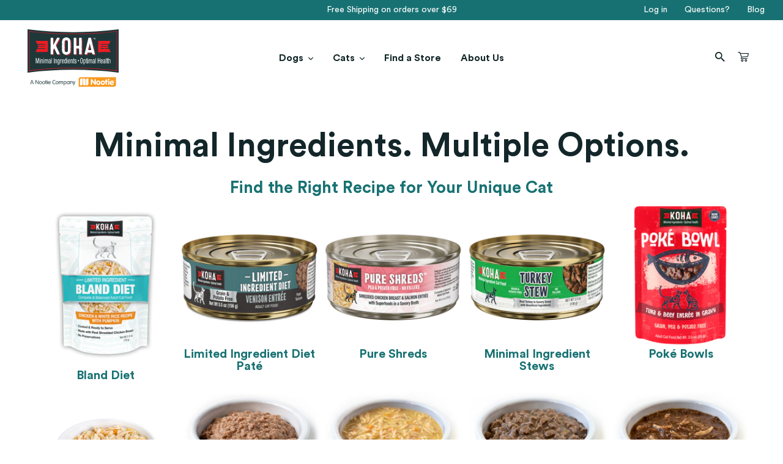

--- FILE ---
content_type: text/html; charset=utf-8
request_url: https://kohapet.com/pages/recipe-guide-for-cats
body_size: 82368
content:
<!doctype html>
<html class="no-js" lang="en">
  <head>

    
    
    
    
    
      
      
    
  
    <script>window.performance && window.performance.mark && window.performance.mark('shopify.content_for_header.start');</script><meta name="google-site-verification" content="fkCl0C4q6ayW4hut1dnIpuucgEaoYbZW3I8-SiwwK6E">
<meta name="facebook-domain-verification" content="00c6itxy6pviup372wft0c8nsdrk3n">
<meta id="shopify-digital-wallet" name="shopify-digital-wallet" content="/9859268693/digital_wallets/dialog">
<meta name="shopify-checkout-api-token" content="df218519c735bc4ed7f579f30180c978">
<meta id="in-context-paypal-metadata" data-shop-id="9859268693" data-venmo-supported="true" data-environment="production" data-locale="en_US" data-paypal-v4="true" data-currency="USD">
<script async="async" src="/checkouts/internal/preloads.js?locale=en-US"></script>
<link rel="preconnect" href="https://shop.app" crossorigin="anonymous">
<script async="async" src="https://shop.app/checkouts/internal/preloads.js?locale=en-US&shop_id=9859268693" crossorigin="anonymous"></script>
<script id="apple-pay-shop-capabilities" type="application/json">{"shopId":9859268693,"countryCode":"US","currencyCode":"USD","merchantCapabilities":["supports3DS"],"merchantId":"gid:\/\/shopify\/Shop\/9859268693","merchantName":"KOHA Pet","requiredBillingContactFields":["postalAddress","email","phone"],"requiredShippingContactFields":["postalAddress","email","phone"],"shippingType":"shipping","supportedNetworks":["visa","masterCard","amex","discover","elo","jcb"],"total":{"type":"pending","label":"KOHA Pet","amount":"1.00"},"shopifyPaymentsEnabled":true,"supportsSubscriptions":true}</script>
<script id="shopify-features" type="application/json">{"accessToken":"df218519c735bc4ed7f579f30180c978","betas":["rich-media-storefront-analytics"],"domain":"kohapet.com","predictiveSearch":true,"shopId":9859268693,"locale":"en"}</script>
<script>var Shopify = Shopify || {};
Shopify.shop = "kohapet.myshopify.com";
Shopify.locale = "en";
Shopify.currency = {"active":"USD","rate":"1.0"};
Shopify.country = "US";
Shopify.theme = {"name":"Copy of BD Dev Theme SEO BLOCKS","id":129543864405,"schema_name":"Debut","schema_version":"12.2.3","theme_store_id":null,"role":"main"};
Shopify.theme.handle = "null";
Shopify.theme.style = {"id":null,"handle":null};
Shopify.cdnHost = "kohapet.com/cdn";
Shopify.routes = Shopify.routes || {};
Shopify.routes.root = "/";</script>
<script type="module">!function(o){(o.Shopify=o.Shopify||{}).modules=!0}(window);</script>
<script>!function(o){function n(){var o=[];function n(){o.push(Array.prototype.slice.apply(arguments))}return n.q=o,n}var t=o.Shopify=o.Shopify||{};t.loadFeatures=n(),t.autoloadFeatures=n()}(window);</script>
<script>
  window.ShopifyPay = window.ShopifyPay || {};
  window.ShopifyPay.apiHost = "shop.app\/pay";
  window.ShopifyPay.redirectState = null;
</script>
<script id="shop-js-analytics" type="application/json">{"pageType":"page"}</script>
<script defer="defer" async type="module" src="//kohapet.com/cdn/shopifycloud/shop-js/modules/v2/client.init-shop-cart-sync_IZsNAliE.en.esm.js"></script>
<script defer="defer" async type="module" src="//kohapet.com/cdn/shopifycloud/shop-js/modules/v2/chunk.common_0OUaOowp.esm.js"></script>
<script type="module">
  await import("//kohapet.com/cdn/shopifycloud/shop-js/modules/v2/client.init-shop-cart-sync_IZsNAliE.en.esm.js");
await import("//kohapet.com/cdn/shopifycloud/shop-js/modules/v2/chunk.common_0OUaOowp.esm.js");

  window.Shopify.SignInWithShop?.initShopCartSync?.({"fedCMEnabled":true,"windoidEnabled":true});

</script>
<script>
  window.Shopify = window.Shopify || {};
  if (!window.Shopify.featureAssets) window.Shopify.featureAssets = {};
  window.Shopify.featureAssets['shop-js'] = {"shop-cart-sync":["modules/v2/client.shop-cart-sync_DLOhI_0X.en.esm.js","modules/v2/chunk.common_0OUaOowp.esm.js"],"init-fed-cm":["modules/v2/client.init-fed-cm_C6YtU0w6.en.esm.js","modules/v2/chunk.common_0OUaOowp.esm.js"],"shop-button":["modules/v2/client.shop-button_BCMx7GTG.en.esm.js","modules/v2/chunk.common_0OUaOowp.esm.js"],"shop-cash-offers":["modules/v2/client.shop-cash-offers_BT26qb5j.en.esm.js","modules/v2/chunk.common_0OUaOowp.esm.js","modules/v2/chunk.modal_CGo_dVj3.esm.js"],"init-windoid":["modules/v2/client.init-windoid_B9PkRMql.en.esm.js","modules/v2/chunk.common_0OUaOowp.esm.js"],"init-shop-email-lookup-coordinator":["modules/v2/client.init-shop-email-lookup-coordinator_DZkqjsbU.en.esm.js","modules/v2/chunk.common_0OUaOowp.esm.js"],"shop-toast-manager":["modules/v2/client.shop-toast-manager_Di2EnuM7.en.esm.js","modules/v2/chunk.common_0OUaOowp.esm.js"],"shop-login-button":["modules/v2/client.shop-login-button_BtqW_SIO.en.esm.js","modules/v2/chunk.common_0OUaOowp.esm.js","modules/v2/chunk.modal_CGo_dVj3.esm.js"],"avatar":["modules/v2/client.avatar_BTnouDA3.en.esm.js"],"pay-button":["modules/v2/client.pay-button_CWa-C9R1.en.esm.js","modules/v2/chunk.common_0OUaOowp.esm.js"],"init-shop-cart-sync":["modules/v2/client.init-shop-cart-sync_IZsNAliE.en.esm.js","modules/v2/chunk.common_0OUaOowp.esm.js"],"init-customer-accounts":["modules/v2/client.init-customer-accounts_DenGwJTU.en.esm.js","modules/v2/client.shop-login-button_BtqW_SIO.en.esm.js","modules/v2/chunk.common_0OUaOowp.esm.js","modules/v2/chunk.modal_CGo_dVj3.esm.js"],"init-shop-for-new-customer-accounts":["modules/v2/client.init-shop-for-new-customer-accounts_JdHXxpS9.en.esm.js","modules/v2/client.shop-login-button_BtqW_SIO.en.esm.js","modules/v2/chunk.common_0OUaOowp.esm.js","modules/v2/chunk.modal_CGo_dVj3.esm.js"],"init-customer-accounts-sign-up":["modules/v2/client.init-customer-accounts-sign-up_D6__K_p8.en.esm.js","modules/v2/client.shop-login-button_BtqW_SIO.en.esm.js","modules/v2/chunk.common_0OUaOowp.esm.js","modules/v2/chunk.modal_CGo_dVj3.esm.js"],"checkout-modal":["modules/v2/client.checkout-modal_C_ZQDY6s.en.esm.js","modules/v2/chunk.common_0OUaOowp.esm.js","modules/v2/chunk.modal_CGo_dVj3.esm.js"],"shop-follow-button":["modules/v2/client.shop-follow-button_XetIsj8l.en.esm.js","modules/v2/chunk.common_0OUaOowp.esm.js","modules/v2/chunk.modal_CGo_dVj3.esm.js"],"lead-capture":["modules/v2/client.lead-capture_DvA72MRN.en.esm.js","modules/v2/chunk.common_0OUaOowp.esm.js","modules/v2/chunk.modal_CGo_dVj3.esm.js"],"shop-login":["modules/v2/client.shop-login_ClXNxyh6.en.esm.js","modules/v2/chunk.common_0OUaOowp.esm.js","modules/v2/chunk.modal_CGo_dVj3.esm.js"],"payment-terms":["modules/v2/client.payment-terms_CNlwjfZz.en.esm.js","modules/v2/chunk.common_0OUaOowp.esm.js","modules/v2/chunk.modal_CGo_dVj3.esm.js"]};
</script>
<script>(function() {
  var isLoaded = false;
  function asyncLoad() {
    if (isLoaded) return;
    isLoaded = true;
    var urls = ["https:\/\/static.rechargecdn.com\/assets\/js\/widget.min.js?shop=kohapet.myshopify.com","https:\/\/static.shareasale.com\/json\/shopify\/deduplication.js?shop=kohapet.myshopify.com","https:\/\/static.shareasale.com\/json\/shopify\/shareasale-tracking.js?sasmid=139991\u0026ssmtid=19038\u0026shop=kohapet.myshopify.com"];
    for (var i = 0; i < urls.length; i++) {
      var s = document.createElement('script');
      s.type = 'text/javascript';
      s.async = true;
      s.src = urls[i];
      var x = document.getElementsByTagName('script')[0];
      x.parentNode.insertBefore(s, x);
    }
  };
  if(window.attachEvent) {
    window.attachEvent('onload', asyncLoad);
  } else {
    window.addEventListener('load', asyncLoad, false);
  }
})();</script>
<script id="__st">var __st={"a":9859268693,"offset":-18000,"reqid":"00d77352-8d7b-4646-85dd-58082be7f4cc-1768531976","pageurl":"kohapet.com\/pages\/recipe-guide-for-cats","s":"pages-53551038549","u":"23f97349e64a","p":"page","rtyp":"page","rid":53551038549};</script>
<script>window.ShopifyPaypalV4VisibilityTracking = true;</script>
<script id="captcha-bootstrap">!function(){'use strict';const t='contact',e='account',n='new_comment',o=[[t,t],['blogs',n],['comments',n],[t,'customer']],c=[[e,'customer_login'],[e,'guest_login'],[e,'recover_customer_password'],[e,'create_customer']],r=t=>t.map((([t,e])=>`form[action*='/${t}']:not([data-nocaptcha='true']) input[name='form_type'][value='${e}']`)).join(','),a=t=>()=>t?[...document.querySelectorAll(t)].map((t=>t.form)):[];function s(){const t=[...o],e=r(t);return a(e)}const i='password',u='form_key',d=['recaptcha-v3-token','g-recaptcha-response','h-captcha-response',i],f=()=>{try{return window.sessionStorage}catch{return}},m='__shopify_v',_=t=>t.elements[u];function p(t,e,n=!1){try{const o=window.sessionStorage,c=JSON.parse(o.getItem(e)),{data:r}=function(t){const{data:e,action:n}=t;return t[m]||n?{data:e,action:n}:{data:t,action:n}}(c);for(const[e,n]of Object.entries(r))t.elements[e]&&(t.elements[e].value=n);n&&o.removeItem(e)}catch(o){console.error('form repopulation failed',{error:o})}}const l='form_type',E='cptcha';function T(t){t.dataset[E]=!0}const w=window,h=w.document,L='Shopify',v='ce_forms',y='captcha';let A=!1;((t,e)=>{const n=(g='f06e6c50-85a8-45c8-87d0-21a2b65856fe',I='https://cdn.shopify.com/shopifycloud/storefront-forms-hcaptcha/ce_storefront_forms_captcha_hcaptcha.v1.5.2.iife.js',D={infoText:'Protected by hCaptcha',privacyText:'Privacy',termsText:'Terms'},(t,e,n)=>{const o=w[L][v],c=o.bindForm;if(c)return c(t,g,e,D).then(n);var r;o.q.push([[t,g,e,D],n]),r=I,A||(h.body.append(Object.assign(h.createElement('script'),{id:'captcha-provider',async:!0,src:r})),A=!0)});var g,I,D;w[L]=w[L]||{},w[L][v]=w[L][v]||{},w[L][v].q=[],w[L][y]=w[L][y]||{},w[L][y].protect=function(t,e){n(t,void 0,e),T(t)},Object.freeze(w[L][y]),function(t,e,n,w,h,L){const[v,y,A,g]=function(t,e,n){const i=e?o:[],u=t?c:[],d=[...i,...u],f=r(d),m=r(i),_=r(d.filter((([t,e])=>n.includes(e))));return[a(f),a(m),a(_),s()]}(w,h,L),I=t=>{const e=t.target;return e instanceof HTMLFormElement?e:e&&e.form},D=t=>v().includes(t);t.addEventListener('submit',(t=>{const e=I(t);if(!e)return;const n=D(e)&&!e.dataset.hcaptchaBound&&!e.dataset.recaptchaBound,o=_(e),c=g().includes(e)&&(!o||!o.value);(n||c)&&t.preventDefault(),c&&!n&&(function(t){try{if(!f())return;!function(t){const e=f();if(!e)return;const n=_(t);if(!n)return;const o=n.value;o&&e.removeItem(o)}(t);const e=Array.from(Array(32),(()=>Math.random().toString(36)[2])).join('');!function(t,e){_(t)||t.append(Object.assign(document.createElement('input'),{type:'hidden',name:u})),t.elements[u].value=e}(t,e),function(t,e){const n=f();if(!n)return;const o=[...t.querySelectorAll(`input[type='${i}']`)].map((({name:t})=>t)),c=[...d,...o],r={};for(const[a,s]of new FormData(t).entries())c.includes(a)||(r[a]=s);n.setItem(e,JSON.stringify({[m]:1,action:t.action,data:r}))}(t,e)}catch(e){console.error('failed to persist form',e)}}(e),e.submit())}));const S=(t,e)=>{t&&!t.dataset[E]&&(n(t,e.some((e=>e===t))),T(t))};for(const o of['focusin','change'])t.addEventListener(o,(t=>{const e=I(t);D(e)&&S(e,y())}));const B=e.get('form_key'),M=e.get(l),P=B&&M;t.addEventListener('DOMContentLoaded',(()=>{const t=y();if(P)for(const e of t)e.elements[l].value===M&&p(e,B);[...new Set([...A(),...v().filter((t=>'true'===t.dataset.shopifyCaptcha))])].forEach((e=>S(e,t)))}))}(h,new URLSearchParams(w.location.search),n,t,e,['guest_login'])})(!0,!0)}();</script>
<script integrity="sha256-4kQ18oKyAcykRKYeNunJcIwy7WH5gtpwJnB7kiuLZ1E=" data-source-attribution="shopify.loadfeatures" defer="defer" src="//kohapet.com/cdn/shopifycloud/storefront/assets/storefront/load_feature-a0a9edcb.js" crossorigin="anonymous"></script>
<script crossorigin="anonymous" defer="defer" src="//kohapet.com/cdn/shopifycloud/storefront/assets/shopify_pay/storefront-65b4c6d7.js?v=20250812"></script>
<script data-source-attribution="shopify.dynamic_checkout.dynamic.init">var Shopify=Shopify||{};Shopify.PaymentButton=Shopify.PaymentButton||{isStorefrontPortableWallets:!0,init:function(){window.Shopify.PaymentButton.init=function(){};var t=document.createElement("script");t.src="https://kohapet.com/cdn/shopifycloud/portable-wallets/latest/portable-wallets.en.js",t.type="module",document.head.appendChild(t)}};
</script>
<script data-source-attribution="shopify.dynamic_checkout.buyer_consent">
  function portableWalletsHideBuyerConsent(e){var t=document.getElementById("shopify-buyer-consent"),n=document.getElementById("shopify-subscription-policy-button");t&&n&&(t.classList.add("hidden"),t.setAttribute("aria-hidden","true"),n.removeEventListener("click",e))}function portableWalletsShowBuyerConsent(e){var t=document.getElementById("shopify-buyer-consent"),n=document.getElementById("shopify-subscription-policy-button");t&&n&&(t.classList.remove("hidden"),t.removeAttribute("aria-hidden"),n.addEventListener("click",e))}window.Shopify?.PaymentButton&&(window.Shopify.PaymentButton.hideBuyerConsent=portableWalletsHideBuyerConsent,window.Shopify.PaymentButton.showBuyerConsent=portableWalletsShowBuyerConsent);
</script>
<script data-source-attribution="shopify.dynamic_checkout.cart.bootstrap">document.addEventListener("DOMContentLoaded",(function(){function t(){return document.querySelector("shopify-accelerated-checkout-cart, shopify-accelerated-checkout")}if(t())Shopify.PaymentButton.init();else{new MutationObserver((function(e,n){t()&&(Shopify.PaymentButton.init(),n.disconnect())})).observe(document.body,{childList:!0,subtree:!0})}}));
</script>
<link id="shopify-accelerated-checkout-styles" rel="stylesheet" media="screen" href="https://kohapet.com/cdn/shopifycloud/portable-wallets/latest/accelerated-checkout-backwards-compat.css" crossorigin="anonymous">
<style id="shopify-accelerated-checkout-cart">
        #shopify-buyer-consent {
  margin-top: 1em;
  display: inline-block;
  width: 100%;
}

#shopify-buyer-consent.hidden {
  display: none;
}

#shopify-subscription-policy-button {
  background: none;
  border: none;
  padding: 0;
  text-decoration: underline;
  font-size: inherit;
  cursor: pointer;
}

#shopify-subscription-policy-button::before {
  box-shadow: none;
}

      </style>

<script>window.performance && window.performance.mark && window.performance.mark('shopify.content_for_header.end');</script>
    <link rel="preconnect dns-prefetch" href="https://api.config-security.com/" crossorigin>
    <link rel="preconnect dns-prefetch" href="https://conf.config-security.com/" crossorigin>
    <link rel="preconnect dns-prefetch" href="https://triplewhale-pixel.web.app/" crossorigin>
    <script type="text/javascript">
    (function(c,l,a,r,i,t,y){
        c[a]=c[a]||function(){(c[a].q=c[a].q||[]).push(arguments)};
        t=l.createElement(r);t.async=1;t.src="https://www.clarity.ms/tag/"+i;
        y=l.getElementsByTagName(r)[0];y.parentNode.insertBefore(t,y);
    })(window, document, "clarity", "script", "puhc8vihuj");
</script>
    <script>
      /* >> TriplePixel :: start*/
      (window.TriplePixelData = {
        TripleName: 'kohapet.myshopify.com',
        ver: '1.9',
        plat: 'SHOPIFY',
        isHeadless: false,
      }),
        (function (W, H, A, L, E, _, B, N) {
          function O(U, T, P, H, R) {
            void 0 === R && (R = !1),
              (H = new XMLHttpRequest()),
              P
                ? (H.open('POST', U, !0), H.setRequestHeader('Content-Type', 'application/json'))
                : H.open('GET', U, !0),
              H.send(JSON.stringify(P || {})),
              (H.onreadystatechange = function () {
                4 === H.readyState && 200 === H.status
                  ? ((R = H.responseText), U.includes('.txt') ? eval(R) : P || (N[B] = R))
                  : (299 < H.status || H.status < 200) && T && !R && ((R = !0), O(U, T - 1, P));
              });
          }
          if (((N = window), !N[H + 'sn'])) {
            N[H + 'sn'] = 1;
            try {
              A.setItem(H, 1 + (0 | A.getItem(H) || 0)),
                (E = JSON.parse(A.getItem(H + 'U') || '[]')).push(location.href),
                A.setItem(H + 'U', JSON.stringify(E));
            } catch (e) {}
            var i, m, p;
            A.getItem('"!nC`') ||
              ((_ = A),
              (A = N),
              A[H] ||
                ((L = function () {
                  return Date.now().toString(36) + '_' + Math.random().toString(36);
                }),
                (E = A[H] =
                  function (t, e) {
                    return 'State' == t ? E.s : ((W = L()), (E._q = E._q || []).push([W, t, e]), W);
                  }),
                (E.s = 'Installed'),
                (E._q = []),
                (E.ch = W),
                (B = 'configSecurityConfModel'),
                (N[B] = 1),
                O('https://conf.config-security.com/model', 5),
                (i = L()),
                (m = A[atob('c2NyZWVu')]),
                _.setItem('di_pmt_wt', i),
                (p = {
                  id: i,
                  action: 'profile',
                  avatar: _.getItem('auth-security_rand_salt_'),
                  time: m[atob('d2lkdGg=')] + ':' + m[atob('aGVpZ2h0')],
                  host: A.TriplePixelData.TripleName,
                  url: window.location.href,
                  ref: document.referrer,
                  ver: window.TriplePixelData.ver,
                }),
                O('https://api.config-security.com/', 5, p),
                O('https://triplewhale-pixel.web.app/dot1.9.txt', 5)));
          }
        })('', 'TriplePixel', localStorage);
      /* << TriplePixel :: end*/
    </script>
    <link rel="preconnect dns-prefetch" href="https://api.config-security.com/" crossorigin>
    <link rel="preconnect dns-prefetch" href="https://conf.config-security.com/" crossorigin>
    <link rel="preconnect dns-prefetch" href="https://triplewhale-pixel.web.app/" crossorigin>
    <script>
      /* >> TriplePixel :: start*/
      (window.TriplePixelData = { TripleName: 'kohapet.myshopify.com', ver: '1.9.0' }),
        (function (W, H, A, L, E, _, B, N) {
          function O(U, T, P, H, R) {
            void 0 === R && (R = !1),
              (H = new XMLHttpRequest()),
              P
                ? (H.open('POST', U, !0), H.setRequestHeader('Content-Type', 'application/json'))
                : H.open('GET', U, !0),
              H.send(JSON.stringify(P || {})),
              (H.onreadystatechange = function () {
                4 === H.readyState && 200 === H.status
                  ? ((R = H.responseText), U.includes('.txt') ? eval(R) : P || (N[B] = R))
                  : (299 < H.status || H.status < 200) && T && !R && ((R = !0), O(U, T - 1));
              });
          }
          if (((N = window), !N[H + 'sn'])) {
            N[H + 'sn'] = 1;
            try {
              A.setItem(H, 1 + (0 | A.getItem(H) || 0)),
                (E = JSON.parse(A.getItem(H + 'U') || '[]')).push(location.href),
                A.setItem(H + 'U', JSON.stringify(E));
            } catch (e) {}
            var i, m, p;
            A.getItem('"!nC`') ||
              ((_ = A),
              (A = N),
              A[H] ||
                ((L = function () {
                  return Date.now().toString(36) + '_' + Math.random().toString(36);
                }),
                (E = A[H] =
                  function (t, e) {
                    return 'State' == t ? E.s : ((W = L()), (E._q = E._q || []).push([W, t, e]), W);
                  }),
                (E.s = 'Installed'),
                (E._q = []),
                (E.ch = W),
                (B = 'configSecurityConfModel'),
                (N[B] = 1),
                O('//conf.config-security.com/model', 5),
                (i = L()),
                (m = A[atob('c2NyZWVu')]),
                _.setItem('di_pmt_wt', i),
                (p = {
                  id: i,
                  action: 'profile',
                  avatar: _.getItem('auth-security_rand_salt_'),
                  time: m[atob('d2lkdGg=')] + ':' + m[atob('aGVpZ2h0')],
                  host: A.TriplePixelData.TripleName,
                  url: window.location.href,
                  ref: document.referrer,
                  ver: window.TriplePixelData.ver,
                }),
                O('//api.config-security.com/', 5, p),
                O('//triplewhale-pixel.web.app/dot1.9.txt', 5)));
          }
        })('', 'TriplePixel', localStorage);
      /* << TriplePixel :: end*/
    </script>
    <link rel="preconnect dns-prefetch" href="https://triplewhale-pixel.web.app/" crossorigin>
    <link rel="preconnect dns-prefetch" href="https://api.config-security.com/" crossorigin>
    <script>
      /* >> TriplePixel :: start*/
      ~(function (W, H, A, L, E, _, B, N) {
        function O(U, T, H, R) {
          void 0 === R && (R = !1),
            (H = new XMLHttpRequest()),
            H.open('GET', U, !0),
            H.send(null),
            (H.onreadystatechange = function () {
              4 === H.readyState && 200 === H.status
                ? ((R = H.responseText), U.includes('.txt') ? eval(R) : (N[B] = R))
                : (299 < H.status || H.status < 200) && T && !R && ((R = !0), O(U, T - 1));
            });
        }
        if (((N = window), !N[H + 'sn'])) {
          N[H + 'sn'] = 1;
          try {
            A.setItem(H, 1 + (0 | A.getItem(H) || 0)),
              (E = JSON.parse(A.getItem(H + 'U') || '[]')).push(location.href),
              A.setItem(H + 'U', JSON.stringify(E));
          } catch (e) {}
          A.getItem('"!nC`') ||
            ((A = N),
            A[H] ||
              ((L = function () {
                return Date.now().toString(36) + '_' + Math.random().toString(36);
              }),
              (E = A[H] =
                function (t, e) {
                  return (W = L()), (E._q = E._q || []).push([W, t, e]), W;
                }),
              (E.ch = W),
              (B = 'configSecurityConfModel'),
              (N[B] = 1),
              O('//conf.config-security.com/model', 0),
              O('//triplewhale-pixel.web.app/triplefw.txt?', 5)));
        }
      })('K', 'TriplePixel', localStorage);
      /* << TriplePixel :: end*/
    </script>
    <meta charset="utf-8">
    <meta content="IE=edge,chrome=1" http-equiv="X-UA-Compatible">
    <meta content="width=device-width,initial-scale=1" name="viewport">
    <meta name="theme-color" content="#ff6f00">

    <link crossorigin href="https://cdn.shopify.com" rel="preconnect">
    <link crossorigin href="https://fonts.shopifycdn.com" rel="preconnect">
    <link href="https://monorail-edge.shopifysvc.com" rel="preconnect">

    <link href="//kohapet.com/cdn/shop/t/110/assets/theme.css?v=82704783863383262531763565212" rel="stylesheet" type="text/css" media="all" />
    <link href="//kohapet.com/cdn/shop/t/110/assets/bd-theme.css?v=48533686108474239821764713356" rel="stylesheet" type="text/css" media="all" />
    <link href="//kohapet.com/cdn/shop/t/110/assets/bd-layout.css?v=115691366574839354601755870316" rel="stylesheet" type="text/css" media="all" />
    <link href="//kohapet.com/cdn/shop/t/110/assets/BebasNeue-Regular.woff?v=138868946175378625801755870316" as="font" crossorigin="anonymous" rel="preload">
    <link href="//kohapet.com/cdn/shop/t/110/assets/bricons.woff?v=181574436816718268271755870316" as="font" crossorigin="anonymous" rel="preload">
    <link href="//kohapet.com/cdn/shop/t/110/assets/CircularStd-Black.woff?v=33474317664052608611755870316" as="font" crossorigin="anonymous" rel="preload">
    <link href="//kohapet.com/cdn/shop/t/110/assets/CircularStd-Bold.woff?v=49900287166597303031755870316" as="font" crossorigin="anonymous" rel="preload">
    <link href="//kohapet.com/cdn/shop/t/110/assets/CircularStd-Book.woff?v=45303525452302159721755870316" as="font" crossorigin="anonymous" rel="preload">
    <link href="//kohapet.com/cdn/shop/t/110/assets/theme.js?v=140566596116911659651755870316" as="script" rel="preload">
<link rel="canonical" href="https://kohapet.com/pages/recipe-guide-for-cats"><link rel="shortcut icon" href="//kohapet.com/cdn/shop/files/favicon.png?crop=center&height=32&v=1613797428&width=32" type="image/png"><title>KOHA&#39;s Recipe Guide for Cats
&ndash; KOHA Pet</title><meta name="description" content="Is your cat a picky eater, or have digestive troubles? Find the minimal ingredient recipe that&#39;s right for you with KOHA&#39;s Recipe Guide for Cats!">
    <!-- /snippets/social-meta-tags.liquid -->




<meta property="og:site_name" content="KOHA Pet">
<meta property="og:url" content="https://kohapet.com/pages/recipe-guide-for-cats">
<meta property="og:title" content="KOHA&#39;s Recipe Guide for Cats">
<meta property="og:type" content="website">
<meta property="og:description" content="Is your cat a picky eater, or have digestive troubles? Find the minimal ingredient recipe that&#39;s right for you with KOHA&#39;s Recipe Guide for Cats!">




<meta property="og:image" content="http://kohapet.com/cdn/shop/files/social-logo.webp?crop=center&height=1200&v=1718892936&width=1200">
<meta property="og:image:secure_url" content="https://kohapet.com/cdn/shop/files/social-logo.webp?crop=center&height=1200&v=1718892936&width=1200">


  <meta name="twitter:site" content="@KohaPet">

<meta name="twitter:card" content="summary_large_image">
<meta name="twitter:title" content="KOHA&#39;s Recipe Guide for Cats">
<meta name="twitter:description" content="Is your cat a picky eater, or have digestive troubles? Find the minimal ingredient recipe that&#39;s right for you with KOHA&#39;s Recipe Guide for Cats!">

    <style data-shopify>
  :root {
  	/* Font Sizes */
  	--small-size: 14px;
  	--base-size: 16px;
  	--h6: 18px;
  	--h5: 20px;
  	--h4: 24px;
  	--h3: 27px;
  	--h2: 36px;
   	--h1: 50px;
   	--hero: 72px;
     --hero2: 120px;

  	/* Font Styles */
   --header-style: CircularStd, sans-serif;
   --body-style: CircularStd, sans-serif;
   --alt-style: 'Bebas-Neue';


  	/* PADDINGS */

   --grid-medium: 750px;
   --grid-large: 990px;
   --grid-widescreen: 1600px;
   --grid-gutter: 30px;
   --grid-gutter-half: calc(0.5 * var(--grid-gutter));
       --grid-gutter-third: calc(0.33 * var(--grid-gutter));
        --grid-gutter-quarter: calc(0.25 * var(--grid-gutter));
        --grid-gutter-2x: calc(2 * var(--grid-gutter));
        --grid-gutter-3x: calc(3 * var(--grid-gutter));


   --width-site: 1200px;
   --narrow-width: 990px;
   --slim-width: 600px;
   --gutter-site: 100px;
   --gutter-site-mobile: 20px;
   --section-spacing: 55px;
   --section-spacing-small: 35px;

  /* MISC */
   --border-radius: 25px;
   --input-radius: 5px;
   --icon-size: 20px;
   --min-height: 44px;
   --btn-radius: 10px;
   --button-radius: 5px;
   --transition: all 0.5s ease;
   --letter-space: 0.2em;
   --header-space: -0.05em;
   --header-line-height: 1.02;
   --duration-default: 0.5s;

  --yellow: 47, 100%, 50%;
  --yellow-light1: 73, 100%, 87%;
  --yellow-light2: 0, 0%, 100%;
  --yellow-dark1: 73, 100%, 54%;
  --yellow-dark2: 73, 100%, 45%;

  --green: 181, 66%, 27%;
  --green-light1: 110, 63%, 69%;
  --green-light2: 110, 63%, 84%;
  --green-dark1: 110, 63%, 35%;
  --green-dark2: 110, 64%, 26%;

  --blue: 199, 100%, 42%;
  --blue-light1: 0, 0%, 100%;
  --blue-light2: 168, 29%, 93%;
  --blue-dark1: 49, 17%, 75%;
  --blue-dark2: 48, 17%, 65%;

  --red: 0, 100%, 50%;
  --red-light1: 0, 100%, 70%;
  --red-light2: 0, 100%, 85%;
  --red-dark1: 0, 100%, 27%;
  --red-dark2: 0, 100%, 27%;

  --purple: 309, 42%, 46%;
  --purple-light1: 262, 91%, 82%;
  --purple-light2: 261, 88%, 97%;
  --purple-dark1: 262, 91%, 48%;
  --purple-dark2: 262, 91%, 39%;

  --gray: 0, 0%, 20%;
  --gray-light1: 0, 0%, 60%;
  --gray-light2: 0, 0%, 93%;
  --gray-dark1: 0, 0%, 6%;
  --gray-dark2: 0, 0%, 0%;

  --orange: 28, 91%, 54%;
  --orange-light1: 33, 94%, 75%;
  --orange-light2: 34, 92%, 90%;
  --orange-dark1: 33, 94%, 41%;
  --orange-dark2: 33, 94%, 32%;

  --light-gray-light1: 0, 0%, 97%;
  --light-gray-light2: 0, 0%, 100%;
  --light-gray-dark1: 0, 0%, 79%;
  --light-gray-dark2: 0, 0%, 70%;

  --pink: 355, 83%, 73%;
  --pink-light1: 325, 81%, 96%;
  --pink-light2: 0, 0%, 100%;
  --pink-dark1: 324, 79%, 28%;
  --pink-dark2: 323, 80%, 10%;

  --white: 0, 0%, 100%;
  --white-light1: 0, 0%, 100%;
  --white-light2: 0, 0%, 100%;
  --white-dark1: 0, 0%, 86%;
  --white-dark2: 0, 0%, 77%;

  --black: 0, 0%, 0%;
  --black-light1: 0, 0%, 20%;
  --black-light2: 0, 0%, 35%;
  --black-dark1: 0, 0%, 0%;
  --black-dark2: 0, 0%, 0%;

  --dark-gray: 0, 2%, 48%;
  --dark-gray-light1: 0, 1%, 68%;
  --dark-gray-light2: 0, 1%, 83%;
  --dark-gray-dark1: 0, 2%, 34%;
  --dark-gray-dark2: 0, 2%, 25%;



  --light-green: 145, 100%, 39%;
  --teal: 166, 83%, 43%;
  --dark-green: 187, 27%, 18%;
  --green2: 174, 100%, 29%;
  --lime-green: 82, 56%, 51%;
  --bright-purple: 310, 44%, 47%;
  --turquoise:  183, 56%, 50%;
  --turquoise-light1:  179, 54%, 85%;

  --nootie-blue: 196, 100%, 47%;
  --nootie-orange: 34, 94%, 54%;
  --nootie-pink: 325, 94%, 48%;
  }

  @media only screen and (max-width: 749px) {
   :root {
  	/* Font Sizes */
  	--small-size: 13px;
  	--base-size: 16px;
  	--h6: 16px;
  	--h5: 18px;
  	--h4: 20px;
  	--h3: 22px;
  	--h2: 25px;
   	--h1: 28px;
   	--hero: 50px;
  /* Paddings */
   --section-spacing: 35px;
   --grid-gutter: 22px;
   --gutter-site: 20px;
  }
  }
</style>


    <script>const moneyFormat = "${{amount}}"
var theme = {
        breakpoints: {
          medium: 750,
          large: 990,
          widescreen: 1400
        },
        strings: {
          addToCart: "Add to cart",
          soldOut: "Sold out",
          unavailable: "Unavailable",
          regularPrice: "Regular price",
          salePrice: "Sale price",
          sale: "Sale",
          fromLowestPrice: "from [price]",
          vendor: "Vendor",
          showMore: "Show More",
          showLess: "Show Less",
          searchFor: "Search for",
          addressError: "Error looking up that address",
          addressNoResults: "No results for that address",
          addressQueryLimit: "You have exceeded the Google API usage limit. Consider upgrading to a \u003ca href=\"https:\/\/developers.google.com\/maps\/premium\/usage-limits\"\u003ePremium Plan\u003c\/a\u003e.",
          authError: "There was a problem authenticating your Google Maps account.",
          newWindow: "Opens in a new window.",
          external: "Opens external website.",
          newWindowExternal: "Opens external website in a new window.",
          removeLabel: "Remove [product]",
          update: "Update",
          quantity: "Quantity",
          discountedTotal: "Discounted total",
          regularTotal: "Regular total",
          priceColumn: "See Price column for discount details.",
          quantityMinimumMessage: "Quantity must be 1 or more",
          cartError: "There was an error while updating your cart. Please try again.",
          removedItemMessage: "Removed \u003cspan class=\"cart__removed-product-details\"\u003e([quantity]) [link]\u003c\/span\u003e from your cart.",
          unitPrice: "Unit price",
          unitPriceSeparator: "per",
          oneCartCount: "1 item",
          otherCartCount: "[count] items",
          quantityLabel: "Quantity: [count]",
          products: "Products",
          loading: "Loading",
          number_of_results: "[result_number] of [results_count]",
          number_of_results_found: "[results_count] results found",
          one_result_found: "1 result found"
        },
        moneyFormat: moneyFormat,
        moneyFormatWithCurrency: "${{amount}} USD",
        settings: {
          predictiveSearchEnabled: true,
          predictiveSearchShowPrice: false,
          predictiveSearchShowVendor: false
        },

      };if (sessionStorage.getItem("backToCollection")) {
          sessionStorage.removeItem("backToCollection")
        }document.documentElement.className = document.documentElement.className.replace('no-js', 'js');
    </script>

    

    <script src="//kohapet.com/cdn/shop/t/110/assets/jquery.js?v=71392295339976237671755870316" defer="defer"></script>
    <script src="//kohapet.com/cdn/shop/t/110/assets/vendor.js?v=142359201818231595341755870316" defer="defer"></script>
    

    

    <script src="//kohapet.com/cdn/shop/t/110/assets/bd-tabs.js?v=130887495091359605321755870316" defer="defer"></script>

    

    

    

    <script src="//kohapet.com/cdn/shop/t/110/assets/theme.js?v=140566596116911659651755870316" defer="defer"></script>

    <script type="text/javascript">
      if (window.MSInputMethodContext && document.documentMode) {
        var scripts = document.getElementsByTagName('script')[0];
        var polyfill = document.createElement('script');
        polyfill.defer = true;
        polyfill.src = "//kohapet.com/cdn/shop/t/110/assets/ie11CustomProperties.min.js?32459";

        scripts.parentNode.insertBefore(polyfill, scripts);
      }

      function debounce(fn, wait) {
        let t;
        return (...args) => {
          clearTimeout(t);
          t = setTimeout(() => fn.apply(this, args), wait);
        };
      }
    </script>

     
  
 <script charset="utf-8" src="https://cl.avis-verifies.com/us/cache/f/3/7/f37f9cec-f29a-b914-49d9-f4e1d43a3111/AWS/PRODUCT_API/tag.min.js"></script>
  
  
 <script type='text/javascript'>
window.__lo_site_id = 190969;

	(function() {
		var wa = document.createElement('script'); wa.type = 'text/javascript'; wa.async = true;
		wa.src = 'https://d10lpsik1i8c69.cloudfront.net/w.js';
		var s = document.getElementsByTagName('script')[0]; s.parentNode.insertBefore(wa, s);
	  })();
	</script>
    
    <!-- Google Tag Manager -->
    <script>
      (function (w, d, s, l, i) {
        w[l] = w[l] || [];
        w[l].push({ 'gtm.start': new Date().getTime(), event: 'gtm.js' });
        var f = d.getElementsByTagName(s)[0],
          j = d.createElement(s),
          dl = l != 'dataLayer' ? '&l=' + l : '';
        j.async = true;
        j.src = 'https://www.googletagmanager.com/gtm.js?id=' + i + dl;
        f.parentNode.insertBefore(j, f);
      })(window, document, 'script', 'dataLayer', 'GTM-KQBKMLP');
    </script>
    <!-- End Google Tag Manager -->
    <script>
  if(!window.jQuery){
      var jqueryScript = document.createElement('script');
      jqueryScript.setAttribute('src','https://ajax.googleapis.com/ajax/libs/jquery/3.6.0/jquery.min.js');
      document.head.appendChild(jqueryScript);
  }

  __DL__jQueryinterval = setInterval(function(){
      // wait for jQuery to load & run script after jQuery has loaded
      if(window.jQuery){
          // search parameters
          getURLParams = function(name, url){
              if (!url) url = window.location.href;
              name = name.replace(/[\[\]]/g, "\\$&");
              var regex = new RegExp("[?&]" + name + "(=([^&#]*)|&|#|$)"),
              results = regex.exec(url);
              if (!results) return null;
              if (!results[2]) return '';
              return decodeURIComponent(results[2].replace(/\+/g, " "));
          };

          /**********************
          * DYNAMIC DEPENDENCIES
          ***********************/

          __DL__ = {
              dynamicCart: true,  // if cart is dynamic (meaning no refresh on cart add) set to true
              debug: false, // if true, console messages will be displayed
              cart: null,
              wishlist: null,
              removeCart: null
          };

          customBindings = {
              cartTriggers: [],
              viewCart: [],
              removeCartTrigger: [],
              cartVisableSelector: [],
              promoSubscriptionsSelectors: [],
              promoSuccess: [],
              ctaSelectors: [],
              newsletterSelectors: [],
              newsletterSuccess: [],
              searchPage: [],
              wishlistSelector: [],
              removeWishlist: [],
              wishlistPage: [],
              searchTermQuery: [getURLParams('q')], // replace var with correct query
          };

          /* DO NOT EDIT */
          defaultBindings = {
              cartTriggers: ['form[action="/cart/add"] [type="submit"],.add-to-cart,.cart-btn'],
              viewCart: ['form[action="/cart"],.my-cart,.trigger-cart,#mobileCart'],
              removeCartTrigger: ['[href*="/cart/change"]'],
              cartVisableSelector: ['.inlinecart.is-active,.inline-cart.is-active'],
              promoSubscriptionsSelectors: [],
              promoSuccess: [],
              ctaSelectors: [],
              newsletterSelectors: ['input.contact_email'],
              newsletterSuccess: ['.success_message'],
              searchPage: ['search'],
              wishlistSelector: [],
              removeWishlist: [],
              wishlistPage: []
          };

          // stitch bindings
          objectArray = customBindings;
          outputObject = __DL__;

          applyBindings = function(objectArray, outputObject){
              for (var x in objectArray) {
                  var key = x;
                  var objs = objectArray[x];
                  values = [];
                  if(objs.length > 0){
                      values.push(objs);
                      if(key in outputObject){
                          values.push(outputObject[key]);
                          outputObject[key] = values.join(", ");
                      }else{
                          outputObject[key] = values.join(", ");
                      }
                  }
              }
          };

          applyBindings(customBindings, __DL__);
          applyBindings(defaultBindings, __DL__);

          /**********************
          * PREREQUISITE LIBRARIES
          ***********************/

          clearInterval(__DL__jQueryinterval);

          // jquery-cookies.js
          if(typeof $.cookie!==undefined){(function(a){if(typeof define==='function'&&define.amd){define(['jquery'],a)}else if(typeof exports==='object'){module.exports=a(require('jquery'))}else{a(jQuery)}}(function($){var g=/\+/g;function encode(s){return h.raw?s:encodeURIComponent(s)}function decode(s){return h.raw?s:decodeURIComponent(s)}function stringifyCookieValue(a){return encode(h.json?JSON.stringify(a):String(a))}function parseCookieValue(s){if(s.indexOf('"')===0){s=s.slice(1,-1).replace(/\\"/g,'"').replace(/\\\\/g,'\\')}try{s=decodeURIComponent(s.replace(g,' '));return h.json?JSON.parse(s):s}catch(e){}}function read(s,a){var b=h.raw?s:parseCookieValue(s);return $.isFunction(a)?a(b):b}var h=$.cookie=function(a,b,c){if(arguments.length>1&&!$.isFunction(b)){c=$.extend({},h.defaults,c);if(typeof c.expires==='number'){var d=c.expires,t=c.expires=new Date();t.setMilliseconds(t.getMilliseconds()+d*864e+5)}return(document.cookie=[encode(a),'=',stringifyCookieValue(b),c.expires?'; expires='+c.expires.toUTCString():'',c.path?'; path='+c.path:'',c.domain?'; domain='+c.domain:'',c.secure?'; secure':''].join(''))}var e=a?undefined:{},cookies=document.cookie?document.cookie.split('; '):[],i=0,l=cookies.length;for(;i<l;i++){var f=cookies[i].split('='),name=decode(f.shift()),cookie=f.join('=');if(a===name){e=read(cookie,b);break}if(!a&&(cookie=read(cookie))!==undefined){e[name]=cookie}}return e};h.defaults={};$.removeCookie=function(a,b){$.cookie(a,'',$.extend({},b,{expires:-1}));return!$.cookie(a)}}))}

          /**********************
          * Begin dataLayer Build
          ***********************/

          /**
          * DEBUG
          * Set to true or false to display messages to the console
          */
          if(__DL__.debug){
              // console.log('=====================\n| DATALAYER SHOPIFY |\n---------------------');
              // console.log('Page Template: page.recipe-cats');
          }

          window.dataLayer = window.dataLayer || [];  // init data layer if doesn't already exist
          dataLayer.push({'event': 'Begin DataLayer'}); // begin datalayer

          var template = "page.recipe-cats";

          /**
          * Landing Page Cookie
          * 1. Detect if user just landed on the site
          * 2. Only fires if Page Title matches website */

          $.cookie.raw = true;
          if ($.cookie('landingPage') === undefined || $.cookie('landingPage').length === 0) {
              var landingPage = true;
              $.cookie('landingPage', unescape);
              $.removeCookie('landingPage', {path: '/'});
              $.cookie('landingPage', 'landed', {path: '/'});
          } else {
              var landingPage = false;
              $.cookie('landingPage', unescape);
              $.removeCookie('landingPage', {path: '/'});
              $.cookie('landingPage', 'refresh', {path: '/'});
          }
          if (__DL__.debug) {
              // console.log('Landing Page: ' + landingPage);
          }

          /**
          * Log State Cookie */

          
          var isLoggedIn = false;
          
          if (!isLoggedIn) {
              $.cookie('logState', unescape);
              $.removeCookie('logState', {path: '/'});
              $.cookie('logState', 'loggedOut', {path: '/'});
          } else {
              if ($.cookie('logState') === 'loggedOut' || $.cookie('logState') === undefined) {
                  $.cookie('logState', unescape);
                  $.removeCookie('logState', {path: '/'});
                  $.cookie('logState', 'firstLog', {path: '/'});
              } else if ($.cookie('logState') === 'firstLog') {
                  $.cookie('logState', unescape);
                  $.removeCookie('logState', {path: '/'});
                  $.cookie('logState', 'refresh', {path: '/'});
              }
          }

          if ($.cookie('logState') === 'firstLog') {
              var firstLog = true;
          } else {
              var firstLog = false;
          }

          /**********************
          * DATALAYER SECTIONS
          ***********************/

          /**
          * DATALAYER: Landing Page
          * Fires any time a user first lands on the site. */

          if ($.cookie('landingPage') === 'landed') {
              dataLayer.push({
                  'pageType': 'Landing',
                  'event': 'Landing'
              });

              if (__DL__.debug) {
                  // console.log('DATALAYER: Landing Page fired.');
              }
          }

          /**
          * DATALAYER: Log State
          * 1. Determine if user is logged in or not.
          * 2. Return User specific data. */

          var logState = {
              
              
              'logState' : "Logged Out",
              
              
              'firstLog'      : firstLog,
              'customerEmail' : null,
              'timestamp'     : Date.now(),
              
              'customerType'       : 'New',
              'customerTypeNumber' :'1',
              
              'shippingInfo' : {
                  'fullName'  : null,
                  'firstName' : null,
                  'lastName'  : null,
                  'address1'  : null,
                  'address2'  : null,
                  'street'    : null,
                  'city'      : null,
                  'province'  : null,
                  'zip'       : null,
                  'country'   : null,
                  'phone'     : null,
              },
              'billingInfo' : {
                  'fullName'  : null,
                  'firstName' : null,
                  'lastName'  : null,
                  'address1'  : null,
                  'address2'  : null,
                  'street'    : null,
                  'city'      : null,
                  'province'  : null,
                  'zip'       : null,
                  'country'   : null,
                  'phone'     : null,
              },
              'checkoutEmail' : null,
              'currency'      : "USD",
              'pageType'      : 'Log State',
              'event'         : 'Log State'
          }

          dataLayer.push(logState);
          if(__DL__.debug){
              // console.log("Log State"+" :"+JSON.stringify(logState, null, " "));
          }

          /**
          * DATALAYER: Homepage */

          if(document.location.pathname == "/"){
              var homepage = {
                  'pageType' : 'Homepage',
                  'event'    : 'Homepage'
              };
              dataLayer.push(homepage);
              if(__DL__.debug){
                  // console.log("Homepage"+" :"+JSON.stringify(homepage, null, " "));
              }
          }

          /**
          * DATALAYER: Blog Articles
          * Fire on Blog Article Pages */

          

          /** DATALAYER: Product List Page (Collections, Category)
          * Fire on all product listing pages. */

          

              /** DATALAYER: Product Page
              * Fire on all Product View pages. */

              if (template.match(/.*product.*/gi) && !template.match(/.*collection.*/gi)) {

                  sku = '';
                  var product = {
                      'products': [{
                          'id'              : null,
                          'sku'             : null,
                          'variantId'       : null,
                          'productType'     : null,
                          'name'            : null,
                          'price'           : "",
                          'description'     : "",
                          'imageURL'        : "https:Liquid error (snippets/dataLayer line 356): invalid url input",
                          'productURL'      : 'https://kohapet.com',
                          'brand'           : "KOHA Pet",
                          'comparePrice'    : "",
                          'categories'      : [],
                          'currentCategory' : null,
                          'productOptions'  : {
                              
                          }
                      }]
                  };

                  function productView(){
                      var sku = null;
                      dataLayer.push(product, {
                          'pageType' : 'Product',
                          'event'    : 'Product'});
                          if(__DL__.debug){
                              // console.log("Product"+" :"+JSON.stringify(product, null, " "));
                          }
                      }
                      productView();

                      $(__DL__.cartTriggers).click(function(){
                          var skumatch = null;
                          if(sku != skumatch){
                              productView();
                          }
                      });
                  }

                  /** DATALAYER: Cart View
                  * Fire anytime a user views their cart (non-dynamic) */

                  

                  /**
                  * DATALAYER Variable
                  * Checkout & Transaction Data */

                  __DL__products = [];

                  
                  transactionData = {
                      'transactionNumber'      : null,
                      'transactionId'          : null,
                      'transactionAffiliation' : "KOHA Pet",
                      'transactionTotal'       : "",
                      'transactionTax'         : "",
                      'transactionShipping'    : "",
                      'transactionSubtotal'    : "",
                      

                      'products': __DL__products
                  };

                  if(__DL__.debug == true){

                      /** DATALAYER: Transaction */
                      if(document.location.pathname.match(/.*order.*/g)){
                          dataLayer.push(transactionData,{
                              'pageType' :'Transaction',
                              'event'    :'Transaction'
                          });
                          // console.log("Transaction Data"+" :"+JSON.stringify(transactionData, null, " "));
                      }
                  }

                  /** DATALAYER: Checkout */
                  if(Shopify.Checkout){
                      if(Shopify.Checkout.step){
                          if(Shopify.Checkout.step.length > 0){
                              if (Shopify.Checkout.step === 'contact_information'){
                                  dataLayer.push(transactionData,{
                                      'event'    :'Customer Information',
                                      'pageType' :'Customer Information'});
                                      // console.log("Customer Information - Transaction Data"+" :"+JSON.stringify(transactionData, null, " "));
                                  }else if (Shopify.Checkout.step === 'shipping_method'){
                                      dataLayer.push(transactionData,{
                                          'event'    :'Shipping Information',
                                          'pageType' :'Shipping Information'});
                                          // console.log("Shipping - Transaction Data"+" :"+JSON.stringify(transactionData, null, " "));
                                      }else if( Shopify.Checkout.step === "payment_method" ){
                                          dataLayer.push(transactionData,{
                                              'event'    :'Add Payment Info',
                                              'pageType' :'Add Payment Info'});
                                              // console.log("Payment - Transaction Data"+" :"+JSON.stringify(transactionData, null, " "));
                                          }
                                      }

                                      if(__DL__.debug == true){
                                          /** DATALAYER: Transaction */
                                          if(Shopify.Checkout.page == "thank_you"){
                                              dataLayer.push(transactionData,{
                                                  'pageType' :'Transaction',
                                                  'event'    :'Transaction'
                                              });
                                              // console.log("Transaction Data"+" :"+JSON.stringify(transactionData, null, " "));
                                          }
                                      }else{
                                          /** DATALAYER: Transaction */
                                          if(Shopify.Checkout.page == "thank_you"){
                                              dataLayer.push(transactionData,{
                                                  'pageType' :'Transaction',
                                                  'event'    :'Transaction'
                                              });
                                          }
                                      }
                                  }
                              }

                              /** DATALAYER: All Pages
                              * Fire all pages trigger after all additional dataLayers have loaded. */

                              dataLayer.push({
                                  'event': 'DataLayer Loaded'
                              });

                              // console.log('DATALAYER: DataLayer Loaded.');

                              /**********************
                              * DATALAYER EVENT BINDINGS
                              ***********************/

                              /** DATALAYER:
                              * Add to Cart / Dynamic Cart View
                              * Fire all pages trigger after all additional dataLayers have loaded. */

                              $(document).ready(function() {

                                  /** DATALAYER: Search Results */

                                  var searchPage = new RegExp(__DL__.searchPage, "g");
                                  if(document.location.pathname.match(searchPage)){
                                      var search = {
                                          'searchTerm' : __DL__.searchTermQuery,
                                          'pageType'   : "Search",
                                          'event'      : "Search"
                                      };

                                      dataLayer.push(search);
                                      if(__DL__.debug){
                                          // console.log("Search"+" :"+JSON.stringify(search, null, " "));
                                      }
                                  }

                                  /** DATALAYER: Cart */

                                  // stage cart data
                                  function mapJSONcartData(){
                                      jQuery.getJSON('/cart.js', function (response) {
                                          // get Json response
                                          __DL__.cart = response;
                                          var cart = {
                                              'products': __DL__.cart.items.map(function (line_item) {
                                                  return {
                                                      'id'       : line_item.id,
                                                      'sku'      : line_item.sku,
                                                      'variant'  : line_item.variant_id,
                                                      'name'     : line_item.title,
                                                      'price'    : (line_item.price/100),
                                                      'quantity' : line_item.quantity
                                                  }
                                              }),
                                              'pageType' : 'Cart',
                                              'event'    : 'Cart'
                                          };
                                          if(cart.products.length > 0){
                                              dataLayer.push(cart);
                                              if (__DL__.debug) {
                                                  // console.log("Cart"+" :"+JSON.stringify(cart, null, " "));
                                              }
                                          }
                                      });
                                  }

                                  viewcartfire = 0;

                                  // view cart
                                  $(__DL__.viewCart).on('click', function (event) {
                                      if(viewcartfire !== 1){
                                          viewcartfire = 1;
                                          // if dynamic cart is TRUE
                                          if (__DL__.dynamicCart) {
                                              cartCheck = setInterval(function () {
                                                  // begin check interval
                                                  if ($(__DL__.cartVisableSelector).length > 0) {
                                                      // check visible selectors
                                                      clearInterval(cartCheck);
                                                      mapJSONcartData();
                                                      $(__DL__.removeCartTrigger).on('click', function (event) {
                                                          // remove from cart
                                                          var link = $(this).attr("href");
                                                          jQuery.getJSON(link, function (response) {
                                                              // get Json response
                                                              __DL__.removeCart = response;
                                                              var removeFromCart = {
                                                                  'products': __DL__.removeCart.items.map(function (line_item) {
                                                                      return {
                                                                          'id'       : line_item.id,
                                                                          'sku'      : line_item.sku,
                                                                          'variant'  : line_item.variant_id,
                                                                          'name'     : line_item.title,
                                                                          'price'    : (line_item.price/100),
                                                                          'quantity' : line_item.quantity
                                                                      }
                                                                  }),
                                                                  'pageType' : 'Remove from Cart',
                                                                  'event'    : 'Remove from Cart'
                                                              };
                                                              dataLayer.push(removeFromCart);
                                                              if (__DL__.debug) {
                                                                  // console.log("Cart"+" :"+JSON.stringify(removeFromCart, null, " "));
                                                              }
                                                          });
                                                      });
                                                  }
                                              }, 500);
                                          }
                                      }
                                  });

                                  // add to cart
                                  jQuery.getJSON('/cart.js', function (response) {
                                      // get Json response
                                      __DL__.cart = response;
                                      var cart = {
                                          'products': __DL__.cart.items.map(function (line_item) {
                                              return {
                                                  'id'       : line_item.id,
                                                  'sku'      : line_item.sku,
                                                  'variant'  : line_item.variant_id,
                                                  'name'     : line_item.title,
                                                  'price'    : (line_item.price/100),
                                                  'quantity' : line_item.quantity
                                              }
                                          })
                                      }
                                      __DL__.cart = cart;
                                      collection_cartIDs = [];
                                      collection_matchIDs = [];
                                      collection_addtocart = [];
                                      for (var i = __DL__.cart.products.length - 1; i >= 0; i--) {
                                          var x = parseFloat(__DL__.cart.products[i].variant);
                                          collection_cartIDs.push(x);
                                      }
                                  });

                                  function __DL__addtocart(){

                                  

                                      dataLayer.push(product, {
                                          'pageType' : 'Add to Cart',
                                          'event'    : 'Add to Cart'
                                      });

                                      if (__DL__.debug) {
                                          // console.log("Add to Cart"+" :"+JSON.stringify(product, null, " "));
                                      }

                                      

                                      // if dynamic cart is TRUE
                                      if (__DL__.dynamicCart) {
                                          // console.log("dynamic");
                                          var cartCheck = setInterval(function () {
                                              // begin check interval
                                              if ($(__DL__.cartVisableSelector).length > 0) {
                                                  // check visible selectors
                                                  clearInterval(cartCheck);
                                                  mapJSONcartData();
                                                  $(__DL__.removeCartTrigger).on('click', function (event) {
                                                      // remove from cart
                                                      var link = $(this).attr("href");
                                                      jQuery.getJSON(link, function (response) {
                                                          // get Json response
                                                          __DL__.removeCart = response;
                                                          var removeFromCart = {
                                                              'products': __DL__.removeCart.items.map(function (line_item) {
                                                                  return {
                                                                      'id'       : line_item.id,
                                                                      'sku'      : line_item.sku,
                                                                      'variant'  : line_item.variant_id,
                                                                      'name'     : line_item.title,
                                                                      'price'    : (line_item.price/100),
                                                                      'quantity' : line_item.quantity
                                                                  }
                                                              }),
                                                              'pageType' : 'Remove from Cart',
                                                              'event'    : 'Remove from Cart'
                                                          };
                                                          dataLayer.push(removeFromCart);
                                                          if (__DL__.debug) {
                                                              // console.log("Cart"+" :"+JSON.stringify(removeFromCart, null, " "));
                                                          }
                                                      });
                                                  });
                                              }
                                          }, 500);
                                      }
                                  }

                                  $(document).on('click', __DL__.cartTriggers, function() {
                                      __DL__addtocart();
                                  });

                                  /**
                                   * DATALAYER: Newsletter Subscription */
                                  __DL__newsletter_fire = 0;
                                  $(document).on('click', __DL__.newsletterSelectors, function () {
                                      if(__DL__newsletter_fire !== 1){
                                          __DL__newsletter_fire = 1;
                                          var newsletterCheck = setInterval(function () {
                                              // begin check interval
                                              if ($(__DL__.newsletterSuccess).length > 0) {
                                                  // check visible selectors
                                                  clearInterval(newsletterCheck);
                                                  dataLayer.push({'event': 'Newsletter Subscription'});
                                              }
                                          },500);
                                      }
                                  });

                                  /** DATALAYER: Wishlist */
                                  setTimeout( function(){

                                      $(__DL__.wishlistSelector).on('click', function () {
                                          dataLayer.push(product,
                                              {'event': 'Add to Wishlist'});
                                              if(__DL__.debug){
                                                  // console.log("Wishlist"+" :"+JSON.stringify(product, null, " "));
                                              }
                                          });

                                          if(document.location.pathname == __DL__.wishlistPage){
                                              var __DL__productLinks = $('[href*="product"]');
                                              var __DL__prods        = [];
                                              var __DL__links        = [];
                                              var __DL__count        = 1;

                                              $(__DL__productLinks).each(function(){
                                                  var href = $(this).attr("href");
                                                  if(!__DL__links.includes(href)){
                                                      __DL__links.push(href);
                                                      $(this).attr("dataLayer-wishlist-item",__DL__count++);
                                                      jQuery.getJSON(href, function (response) {
                                                          // get Json response
                                                          __DL__.wishlist = response;
                                                          var wishlistproducts = {
                                                              'id'   : __DL__.wishlist.product.id,
                                                              'name' : __DL__.wishlist.product.title,
                                                          };
                                                          __DL__prods.push(wishlistproducts);
                                                      });
                                                  }
                                              });

                                              dataLayer.push({'products': __DL__prods,
                                              'pageType' : 'Wishlist',
                                              'event'    : 'Wishlist'});
                                          }

                                          var __DL__count = 1;
                                          var wishlistDel  = $(__DL__.removeWishlist);
                                          wishlistDel.each(function(){
                                              $(this).attr("dataLayer-wishlist-item-del",__DL__count++);
                                          });

                                          $(__DL__.removeWishlist).on('click', function(){
                                              // console.log('click')
                                              var index = $(this).attr("dataLayer-wishlist-item-del");
                                              var link  = $("[dataLayer-wishlist-item="+index+"]").attr("href");
                                              // console.log(index)
                                              // console.log(link)
                                              jQuery.getJSON(link, function (response) {
                                                  // get Json response
                                                  __DL__.wishlist     = response;
                                                  var wishlistproducts = {
                                                      'id'   : __DL__.wishlist.product.id,
                                                      'name' : __DL__.wishlist.product.title,
                                                  };

                                                  dataLayer.push({'products': wishlistproducts,
                                                  'pageType' : 'Wishlist',
                                                  'event'    : 'Wishlist Delete Product'});
                                              });
                                          })
                                      }, 3000);

                                      /** DATALAYER: CTAs */
                                      $(__DL__.ctaSelectors).on('click', function () {
                                          var ctaCheck = setInterval(function () {
                                              // begin check interval
                                              if ($(__DL__.ctaSuccess).length > 0) {
                                                  // check visible selectors
                                                  clearInterval(ctaCheck);
                                                  dataLayer.push({'event': 'CTA'});
                                              }
                                          },500);
                                      });

                                      /** DATALAYER: Promo Subscriptions */
                                      $(__DL__.promoSubscriptionsSelectors).on('click', function () {
                                          var ctaCheck = setInterval(function () {
                                              // begin check interval
                                              if ($(__DL__.promoSuccess).length > 0) {
                                                  // check visible selectors
                                                  clearInterval(ctaCheck);
                                                  dataLayer.push({'event': 'Promo Subscription'});
                                              }
                                          },500);
                                      });

                                  }); // document ready
                              }
                          }, 500);
</script> 
    <!-- Please add your Google Ads Audience Source Tag ID -->


<!-- Please add your alpha2 code, you can find it here: https://help.shopify.com/en/api/custom-storefronts/storefront-api/reference/enum/countrycode -->


<!-- set your product id values are default, product_id, parent_id, sku-->


<!-- CODE SETTINGS END -->
<!-- CODE SETTINGS END -->

<!-- ==================================== -->
<!-- DO NOT EDIT ANYTHING BELOW THIS LINE -->

<script async src="https://www.googletagmanager.com/gtag/js?id=AW-829670508"></script><script>
  window.dataLayer = window.dataLayer || [];
  function gtag(){dataLayer.push(arguments);}
  gtag('js', new Date());
  gtag('config', 'AW-829670508');
</script>



<script>
  gtag('event', 'other', {
    'send_to': 'AW-829670508',
  	  
	
  });
</script>
  <!-- BEGIN app block: shopify://apps/klaviyo-email-marketing-sms/blocks/klaviyo-onsite-embed/2632fe16-c075-4321-a88b-50b567f42507 -->












  <script async src="https://static.klaviyo.com/onsite/js/HwTPsH/klaviyo.js?company_id=HwTPsH"></script>
  <script>!function(){if(!window.klaviyo){window._klOnsite=window._klOnsite||[];try{window.klaviyo=new Proxy({},{get:function(n,i){return"push"===i?function(){var n;(n=window._klOnsite).push.apply(n,arguments)}:function(){for(var n=arguments.length,o=new Array(n),w=0;w<n;w++)o[w]=arguments[w];var t="function"==typeof o[o.length-1]?o.pop():void 0,e=new Promise((function(n){window._klOnsite.push([i].concat(o,[function(i){t&&t(i),n(i)}]))}));return e}}})}catch(n){window.klaviyo=window.klaviyo||[],window.klaviyo.push=function(){var n;(n=window._klOnsite).push.apply(n,arguments)}}}}();</script>

  




  <script>
    window.klaviyoReviewsProductDesignMode = false
  </script>







<!-- END app block --><link href="https://monorail-edge.shopifysvc.com" rel="dns-prefetch">
<script>(function(){if ("sendBeacon" in navigator && "performance" in window) {try {var session_token_from_headers = performance.getEntriesByType('navigation')[0].serverTiming.find(x => x.name == '_s').description;} catch {var session_token_from_headers = undefined;}var session_cookie_matches = document.cookie.match(/_shopify_s=([^;]*)/);var session_token_from_cookie = session_cookie_matches && session_cookie_matches.length === 2 ? session_cookie_matches[1] : "";var session_token = session_token_from_headers || session_token_from_cookie || "";function handle_abandonment_event(e) {var entries = performance.getEntries().filter(function(entry) {return /monorail-edge.shopifysvc.com/.test(entry.name);});if (!window.abandonment_tracked && entries.length === 0) {window.abandonment_tracked = true;var currentMs = Date.now();var navigation_start = performance.timing.navigationStart;var payload = {shop_id: 9859268693,url: window.location.href,navigation_start,duration: currentMs - navigation_start,session_token,page_type: "page"};window.navigator.sendBeacon("https://monorail-edge.shopifysvc.com/v1/produce", JSON.stringify({schema_id: "online_store_buyer_site_abandonment/1.1",payload: payload,metadata: {event_created_at_ms: currentMs,event_sent_at_ms: currentMs}}));}}window.addEventListener('pagehide', handle_abandonment_event);}}());</script>
<script id="web-pixels-manager-setup">(function e(e,d,r,n,o){if(void 0===o&&(o={}),!Boolean(null===(a=null===(i=window.Shopify)||void 0===i?void 0:i.analytics)||void 0===a?void 0:a.replayQueue)){var i,a;window.Shopify=window.Shopify||{};var t=window.Shopify;t.analytics=t.analytics||{};var s=t.analytics;s.replayQueue=[],s.publish=function(e,d,r){return s.replayQueue.push([e,d,r]),!0};try{self.performance.mark("wpm:start")}catch(e){}var l=function(){var e={modern:/Edge?\/(1{2}[4-9]|1[2-9]\d|[2-9]\d{2}|\d{4,})\.\d+(\.\d+|)|Firefox\/(1{2}[4-9]|1[2-9]\d|[2-9]\d{2}|\d{4,})\.\d+(\.\d+|)|Chrom(ium|e)\/(9{2}|\d{3,})\.\d+(\.\d+|)|(Maci|X1{2}).+ Version\/(15\.\d+|(1[6-9]|[2-9]\d|\d{3,})\.\d+)([,.]\d+|)( \(\w+\)|)( Mobile\/\w+|) Safari\/|Chrome.+OPR\/(9{2}|\d{3,})\.\d+\.\d+|(CPU[ +]OS|iPhone[ +]OS|CPU[ +]iPhone|CPU IPhone OS|CPU iPad OS)[ +]+(15[._]\d+|(1[6-9]|[2-9]\d|\d{3,})[._]\d+)([._]\d+|)|Android:?[ /-](13[3-9]|1[4-9]\d|[2-9]\d{2}|\d{4,})(\.\d+|)(\.\d+|)|Android.+Firefox\/(13[5-9]|1[4-9]\d|[2-9]\d{2}|\d{4,})\.\d+(\.\d+|)|Android.+Chrom(ium|e)\/(13[3-9]|1[4-9]\d|[2-9]\d{2}|\d{4,})\.\d+(\.\d+|)|SamsungBrowser\/([2-9]\d|\d{3,})\.\d+/,legacy:/Edge?\/(1[6-9]|[2-9]\d|\d{3,})\.\d+(\.\d+|)|Firefox\/(5[4-9]|[6-9]\d|\d{3,})\.\d+(\.\d+|)|Chrom(ium|e)\/(5[1-9]|[6-9]\d|\d{3,})\.\d+(\.\d+|)([\d.]+$|.*Safari\/(?![\d.]+ Edge\/[\d.]+$))|(Maci|X1{2}).+ Version\/(10\.\d+|(1[1-9]|[2-9]\d|\d{3,})\.\d+)([,.]\d+|)( \(\w+\)|)( Mobile\/\w+|) Safari\/|Chrome.+OPR\/(3[89]|[4-9]\d|\d{3,})\.\d+\.\d+|(CPU[ +]OS|iPhone[ +]OS|CPU[ +]iPhone|CPU IPhone OS|CPU iPad OS)[ +]+(10[._]\d+|(1[1-9]|[2-9]\d|\d{3,})[._]\d+)([._]\d+|)|Android:?[ /-](13[3-9]|1[4-9]\d|[2-9]\d{2}|\d{4,})(\.\d+|)(\.\d+|)|Mobile Safari.+OPR\/([89]\d|\d{3,})\.\d+\.\d+|Android.+Firefox\/(13[5-9]|1[4-9]\d|[2-9]\d{2}|\d{4,})\.\d+(\.\d+|)|Android.+Chrom(ium|e)\/(13[3-9]|1[4-9]\d|[2-9]\d{2}|\d{4,})\.\d+(\.\d+|)|Android.+(UC? ?Browser|UCWEB|U3)[ /]?(15\.([5-9]|\d{2,})|(1[6-9]|[2-9]\d|\d{3,})\.\d+)\.\d+|SamsungBrowser\/(5\.\d+|([6-9]|\d{2,})\.\d+)|Android.+MQ{2}Browser\/(14(\.(9|\d{2,})|)|(1[5-9]|[2-9]\d|\d{3,})(\.\d+|))(\.\d+|)|K[Aa][Ii]OS\/(3\.\d+|([4-9]|\d{2,})\.\d+)(\.\d+|)/},d=e.modern,r=e.legacy,n=navigator.userAgent;return n.match(d)?"modern":n.match(r)?"legacy":"unknown"}(),u="modern"===l?"modern":"legacy",c=(null!=n?n:{modern:"",legacy:""})[u],f=function(e){return[e.baseUrl,"/wpm","/b",e.hashVersion,"modern"===e.buildTarget?"m":"l",".js"].join("")}({baseUrl:d,hashVersion:r,buildTarget:u}),m=function(e){var d=e.version,r=e.bundleTarget,n=e.surface,o=e.pageUrl,i=e.monorailEndpoint;return{emit:function(e){var a=e.status,t=e.errorMsg,s=(new Date).getTime(),l=JSON.stringify({metadata:{event_sent_at_ms:s},events:[{schema_id:"web_pixels_manager_load/3.1",payload:{version:d,bundle_target:r,page_url:o,status:a,surface:n,error_msg:t},metadata:{event_created_at_ms:s}}]});if(!i)return console&&console.warn&&console.warn("[Web Pixels Manager] No Monorail endpoint provided, skipping logging."),!1;try{return self.navigator.sendBeacon.bind(self.navigator)(i,l)}catch(e){}var u=new XMLHttpRequest;try{return u.open("POST",i,!0),u.setRequestHeader("Content-Type","text/plain"),u.send(l),!0}catch(e){return console&&console.warn&&console.warn("[Web Pixels Manager] Got an unhandled error while logging to Monorail."),!1}}}}({version:r,bundleTarget:l,surface:e.surface,pageUrl:self.location.href,monorailEndpoint:e.monorailEndpoint});try{o.browserTarget=l,function(e){var d=e.src,r=e.async,n=void 0===r||r,o=e.onload,i=e.onerror,a=e.sri,t=e.scriptDataAttributes,s=void 0===t?{}:t,l=document.createElement("script"),u=document.querySelector("head"),c=document.querySelector("body");if(l.async=n,l.src=d,a&&(l.integrity=a,l.crossOrigin="anonymous"),s)for(var f in s)if(Object.prototype.hasOwnProperty.call(s,f))try{l.dataset[f]=s[f]}catch(e){}if(o&&l.addEventListener("load",o),i&&l.addEventListener("error",i),u)u.appendChild(l);else{if(!c)throw new Error("Did not find a head or body element to append the script");c.appendChild(l)}}({src:f,async:!0,onload:function(){if(!function(){var e,d;return Boolean(null===(d=null===(e=window.Shopify)||void 0===e?void 0:e.analytics)||void 0===d?void 0:d.initialized)}()){var d=window.webPixelsManager.init(e)||void 0;if(d){var r=window.Shopify.analytics;r.replayQueue.forEach((function(e){var r=e[0],n=e[1],o=e[2];d.publishCustomEvent(r,n,o)})),r.replayQueue=[],r.publish=d.publishCustomEvent,r.visitor=d.visitor,r.initialized=!0}}},onerror:function(){return m.emit({status:"failed",errorMsg:"".concat(f," has failed to load")})},sri:function(e){var d=/^sha384-[A-Za-z0-9+/=]+$/;return"string"==typeof e&&d.test(e)}(c)?c:"",scriptDataAttributes:o}),m.emit({status:"loading"})}catch(e){m.emit({status:"failed",errorMsg:(null==e?void 0:e.message)||"Unknown error"})}}})({shopId: 9859268693,storefrontBaseUrl: "https://kohapet.com",extensionsBaseUrl: "https://extensions.shopifycdn.com/cdn/shopifycloud/web-pixels-manager",monorailEndpoint: "https://monorail-edge.shopifysvc.com/unstable/produce_batch",surface: "storefront-renderer",enabledBetaFlags: ["2dca8a86"],webPixelsConfigList: [{"id":"828506197","configuration":"{\"accountID\":\"HwTPsH\",\"webPixelConfig\":\"eyJlbmFibGVBZGRlZFRvQ2FydEV2ZW50cyI6IHRydWV9\"}","eventPayloadVersion":"v1","runtimeContext":"STRICT","scriptVersion":"524f6c1ee37bacdca7657a665bdca589","type":"APP","apiClientId":123074,"privacyPurposes":["ANALYTICS","MARKETING"],"dataSharingAdjustments":{"protectedCustomerApprovalScopes":["read_customer_address","read_customer_email","read_customer_name","read_customer_personal_data","read_customer_phone"]}},{"id":"744063061","configuration":"{\"publicKey\":\"pub_11e7808252356810b7b0\",\"apiUrl\":\"https:\\\/\\\/tracking.refersion.com\"}","eventPayloadVersion":"v1","runtimeContext":"STRICT","scriptVersion":"0fb80394591dba97de0fece487c9c5e4","type":"APP","apiClientId":147004,"privacyPurposes":["ANALYTICS","SALE_OF_DATA"],"dataSharingAdjustments":{"protectedCustomerApprovalScopes":["read_customer_email","read_customer_name","read_customer_personal_data"]}},{"id":"452001877","configuration":"{\"masterTagID\":\"19038\",\"merchantID\":\"139991\",\"appPath\":\"https:\/\/daedalus.shareasale.com\",\"storeID\":\"NaN\",\"xTypeMode\":\"NaN\",\"xTypeValue\":\"NaN\",\"channelDedup\":\"NaN\"}","eventPayloadVersion":"v1","runtimeContext":"STRICT","scriptVersion":"f300cca684872f2df140f714437af558","type":"APP","apiClientId":4929191,"privacyPurposes":["ANALYTICS","MARKETING"],"dataSharingAdjustments":{"protectedCustomerApprovalScopes":["read_customer_personal_data"]}},{"id":"244711509","configuration":"{\"accountID\":\"1220658\",\"workspaceId\":\"a1836f24-3275-4885-af20-34b09fbc4b04\",\"projectId\":\"0761886b-5f27-464e-b034-d05b90830705\"}","eventPayloadVersion":"v1","runtimeContext":"STRICT","scriptVersion":"52fc54f4608fa63b89d7f7c4f9344a98","type":"APP","apiClientId":5461967,"privacyPurposes":["ANALYTICS"],"dataSharingAdjustments":{"protectedCustomerApprovalScopes":[]}},{"id":"197984341","configuration":"{\"config\":\"{\\\"pixel_id\\\":\\\"G-3HSHY9XD65\\\",\\\"target_country\\\":\\\"US\\\",\\\"gtag_events\\\":[{\\\"type\\\":\\\"begin_checkout\\\",\\\"action_label\\\":\\\"G-3HSHY9XD65\\\"},{\\\"type\\\":\\\"search\\\",\\\"action_label\\\":\\\"G-3HSHY9XD65\\\"},{\\\"type\\\":\\\"view_item\\\",\\\"action_label\\\":[\\\"G-3HSHY9XD65\\\",\\\"MC-RGEE1XX2ND\\\"]},{\\\"type\\\":\\\"purchase\\\",\\\"action_label\\\":[\\\"G-3HSHY9XD65\\\",\\\"MC-RGEE1XX2ND\\\"]},{\\\"type\\\":\\\"page_view\\\",\\\"action_label\\\":[\\\"G-3HSHY9XD65\\\",\\\"MC-RGEE1XX2ND\\\"]},{\\\"type\\\":\\\"add_payment_info\\\",\\\"action_label\\\":\\\"G-3HSHY9XD65\\\"},{\\\"type\\\":\\\"add_to_cart\\\",\\\"action_label\\\":\\\"G-3HSHY9XD65\\\"}],\\\"enable_monitoring_mode\\\":false}\"}","eventPayloadVersion":"v1","runtimeContext":"OPEN","scriptVersion":"b2a88bafab3e21179ed38636efcd8a93","type":"APP","apiClientId":1780363,"privacyPurposes":[],"dataSharingAdjustments":{"protectedCustomerApprovalScopes":["read_customer_address","read_customer_email","read_customer_name","read_customer_personal_data","read_customer_phone"]}},{"id":"166363221","configuration":"{\"pixel_id\":\"1439436900077497\",\"pixel_type\":\"facebook_pixel\",\"metaapp_system_user_token\":\"-\"}","eventPayloadVersion":"v1","runtimeContext":"OPEN","scriptVersion":"ca16bc87fe92b6042fbaa3acc2fbdaa6","type":"APP","apiClientId":2329312,"privacyPurposes":["ANALYTICS","MARKETING","SALE_OF_DATA"],"dataSharingAdjustments":{"protectedCustomerApprovalScopes":["read_customer_address","read_customer_email","read_customer_name","read_customer_personal_data","read_customer_phone"]}},{"id":"shopify-app-pixel","configuration":"{}","eventPayloadVersion":"v1","runtimeContext":"STRICT","scriptVersion":"0450","apiClientId":"shopify-pixel","type":"APP","privacyPurposes":["ANALYTICS","MARKETING"]},{"id":"shopify-custom-pixel","eventPayloadVersion":"v1","runtimeContext":"LAX","scriptVersion":"0450","apiClientId":"shopify-pixel","type":"CUSTOM","privacyPurposes":["ANALYTICS","MARKETING"]}],isMerchantRequest: false,initData: {"shop":{"name":"KOHA Pet","paymentSettings":{"currencyCode":"USD"},"myshopifyDomain":"kohapet.myshopify.com","countryCode":"US","storefrontUrl":"https:\/\/kohapet.com"},"customer":null,"cart":null,"checkout":null,"productVariants":[],"purchasingCompany":null},},"https://kohapet.com/cdn","fcfee988w5aeb613cpc8e4bc33m6693e112",{"modern":"","legacy":""},{"shopId":"9859268693","storefrontBaseUrl":"https:\/\/kohapet.com","extensionBaseUrl":"https:\/\/extensions.shopifycdn.com\/cdn\/shopifycloud\/web-pixels-manager","surface":"storefront-renderer","enabledBetaFlags":"[\"2dca8a86\"]","isMerchantRequest":"false","hashVersion":"fcfee988w5aeb613cpc8e4bc33m6693e112","publish":"custom","events":"[[\"page_viewed\",{}]]"});</script><script>
  window.ShopifyAnalytics = window.ShopifyAnalytics || {};
  window.ShopifyAnalytics.meta = window.ShopifyAnalytics.meta || {};
  window.ShopifyAnalytics.meta.currency = 'USD';
  var meta = {"page":{"pageType":"page","resourceType":"page","resourceId":53551038549,"requestId":"00d77352-8d7b-4646-85dd-58082be7f4cc-1768531976"}};
  for (var attr in meta) {
    window.ShopifyAnalytics.meta[attr] = meta[attr];
  }
</script>
<script class="analytics">
  (function () {
    var customDocumentWrite = function(content) {
      var jquery = null;

      if (window.jQuery) {
        jquery = window.jQuery;
      } else if (window.Checkout && window.Checkout.$) {
        jquery = window.Checkout.$;
      }

      if (jquery) {
        jquery('body').append(content);
      }
    };

    var hasLoggedConversion = function(token) {
      if (token) {
        return document.cookie.indexOf('loggedConversion=' + token) !== -1;
      }
      return false;
    }

    var setCookieIfConversion = function(token) {
      if (token) {
        var twoMonthsFromNow = new Date(Date.now());
        twoMonthsFromNow.setMonth(twoMonthsFromNow.getMonth() + 2);

        document.cookie = 'loggedConversion=' + token + '; expires=' + twoMonthsFromNow;
      }
    }

    var trekkie = window.ShopifyAnalytics.lib = window.trekkie = window.trekkie || [];
    if (trekkie.integrations) {
      return;
    }
    trekkie.methods = [
      'identify',
      'page',
      'ready',
      'track',
      'trackForm',
      'trackLink'
    ];
    trekkie.factory = function(method) {
      return function() {
        var args = Array.prototype.slice.call(arguments);
        args.unshift(method);
        trekkie.push(args);
        return trekkie;
      };
    };
    for (var i = 0; i < trekkie.methods.length; i++) {
      var key = trekkie.methods[i];
      trekkie[key] = trekkie.factory(key);
    }
    trekkie.load = function(config) {
      trekkie.config = config || {};
      trekkie.config.initialDocumentCookie = document.cookie;
      var first = document.getElementsByTagName('script')[0];
      var script = document.createElement('script');
      script.type = 'text/javascript';
      script.onerror = function(e) {
        var scriptFallback = document.createElement('script');
        scriptFallback.type = 'text/javascript';
        scriptFallback.onerror = function(error) {
                var Monorail = {
      produce: function produce(monorailDomain, schemaId, payload) {
        var currentMs = new Date().getTime();
        var event = {
          schema_id: schemaId,
          payload: payload,
          metadata: {
            event_created_at_ms: currentMs,
            event_sent_at_ms: currentMs
          }
        };
        return Monorail.sendRequest("https://" + monorailDomain + "/v1/produce", JSON.stringify(event));
      },
      sendRequest: function sendRequest(endpointUrl, payload) {
        // Try the sendBeacon API
        if (window && window.navigator && typeof window.navigator.sendBeacon === 'function' && typeof window.Blob === 'function' && !Monorail.isIos12()) {
          var blobData = new window.Blob([payload], {
            type: 'text/plain'
          });

          if (window.navigator.sendBeacon(endpointUrl, blobData)) {
            return true;
          } // sendBeacon was not successful

        } // XHR beacon

        var xhr = new XMLHttpRequest();

        try {
          xhr.open('POST', endpointUrl);
          xhr.setRequestHeader('Content-Type', 'text/plain');
          xhr.send(payload);
        } catch (e) {
          console.log(e);
        }

        return false;
      },
      isIos12: function isIos12() {
        return window.navigator.userAgent.lastIndexOf('iPhone; CPU iPhone OS 12_') !== -1 || window.navigator.userAgent.lastIndexOf('iPad; CPU OS 12_') !== -1;
      }
    };
    Monorail.produce('monorail-edge.shopifysvc.com',
      'trekkie_storefront_load_errors/1.1',
      {shop_id: 9859268693,
      theme_id: 129543864405,
      app_name: "storefront",
      context_url: window.location.href,
      source_url: "//kohapet.com/cdn/s/trekkie.storefront.cd680fe47e6c39ca5d5df5f0a32d569bc48c0f27.min.js"});

        };
        scriptFallback.async = true;
        scriptFallback.src = '//kohapet.com/cdn/s/trekkie.storefront.cd680fe47e6c39ca5d5df5f0a32d569bc48c0f27.min.js';
        first.parentNode.insertBefore(scriptFallback, first);
      };
      script.async = true;
      script.src = '//kohapet.com/cdn/s/trekkie.storefront.cd680fe47e6c39ca5d5df5f0a32d569bc48c0f27.min.js';
      first.parentNode.insertBefore(script, first);
    };
    trekkie.load(
      {"Trekkie":{"appName":"storefront","development":false,"defaultAttributes":{"shopId":9859268693,"isMerchantRequest":null,"themeId":129543864405,"themeCityHash":"15830465449640527221","contentLanguage":"en","currency":"USD"},"isServerSideCookieWritingEnabled":true,"monorailRegion":"shop_domain","enabledBetaFlags":["65f19447"]},"Session Attribution":{},"S2S":{"facebookCapiEnabled":true,"source":"trekkie-storefront-renderer","apiClientId":580111}}
    );

    var loaded = false;
    trekkie.ready(function() {
      if (loaded) return;
      loaded = true;

      window.ShopifyAnalytics.lib = window.trekkie;

      var originalDocumentWrite = document.write;
      document.write = customDocumentWrite;
      try { window.ShopifyAnalytics.merchantGoogleAnalytics.call(this); } catch(error) {};
      document.write = originalDocumentWrite;

      window.ShopifyAnalytics.lib.page(null,{"pageType":"page","resourceType":"page","resourceId":53551038549,"requestId":"00d77352-8d7b-4646-85dd-58082be7f4cc-1768531976","shopifyEmitted":true});

      var match = window.location.pathname.match(/checkouts\/(.+)\/(thank_you|post_purchase)/)
      var token = match? match[1]: undefined;
      if (!hasLoggedConversion(token)) {
        setCookieIfConversion(token);
        
      }
    });


        var eventsListenerScript = document.createElement('script');
        eventsListenerScript.async = true;
        eventsListenerScript.src = "//kohapet.com/cdn/shopifycloud/storefront/assets/shop_events_listener-3da45d37.js";
        document.getElementsByTagName('head')[0].appendChild(eventsListenerScript);

})();</script>
  <script>
  if (!window.ga || (window.ga && typeof window.ga !== 'function')) {
    window.ga = function ga() {
      (window.ga.q = window.ga.q || []).push(arguments);
      if (window.Shopify && window.Shopify.analytics && typeof window.Shopify.analytics.publish === 'function') {
        window.Shopify.analytics.publish("ga_stub_called", {}, {sendTo: "google_osp_migration"});
      }
      console.error("Shopify's Google Analytics stub called with:", Array.from(arguments), "\nSee https://help.shopify.com/manual/promoting-marketing/pixels/pixel-migration#google for more information.");
    };
    if (window.Shopify && window.Shopify.analytics && typeof window.Shopify.analytics.publish === 'function') {
      window.Shopify.analytics.publish("ga_stub_initialized", {}, {sendTo: "google_osp_migration"});
    }
  }
</script>
<script
  defer
  src="https://kohapet.com/cdn/shopifycloud/perf-kit/shopify-perf-kit-3.0.3.min.js"
  data-application="storefront-renderer"
  data-shop-id="9859268693"
  data-render-region="gcp-us-central1"
  data-page-type="page"
  data-theme-instance-id="129543864405"
  data-theme-name="Debut"
  data-theme-version="12.2.3"
  data-monorail-region="shop_domain"
  data-resource-timing-sampling-rate="10"
  data-shs="true"
  data-shs-beacon="true"
  data-shs-export-with-fetch="true"
  data-shs-logs-sample-rate="1"
  data-shs-beacon-endpoint="https://kohapet.com/api/collect"
></script>
</head>
  
  
  <body class="template-page template-page">
    <script>
      function windowHeight() {
        var windowHeight = window.innerHeight;
        return windowHeight;
      }
      function headerHeight() {
        if (document.querySelector('[data-site-header]')) {
          const headerHeight = document.querySelector('[data-site-header]').offsetHeight;
          //console.log(headerHeight, 'HEADER HEIGHT');
          return headerHeight;
        } else {
          //console.log(headerHeight, 'NO HEADER HEIGHT');
          return 150;
        }
      }

      document.documentElement.style.setProperty('--window-height', windowHeight() + 'px');
      document.documentElement.style.setProperty('--header-height', headerHeight() + 'px');

      window.addEventListener(
        'resize',
        debounce(function () {
          document.documentElement.style.setProperty('--header-height', headerHeight() + 'px');
          document.documentElement.style.setProperty('--window-height', windowHeight() + 'px');
        }, 50)
      );

      window.addEventListener('load', function () {
        document.documentElement.style.setProperty('--header-height', headerHeight() + 'px');
        document.documentElement.style.setProperty('--window-height', windowHeight() + 'px');
      });
    </script>

    <a class="in-page-link visually-hidden skip-link" href="#MainContent">Skip to content</a><style data-shopify>

  .cart-popup {
    box-shadow: 1px 1px 10px 2px rgba(232, 233, 235, 0.5);
  }</style><div class="cart-popup-wrapper cart-popup-wrapper--hidden critical-hidden" role="dialog" aria-modal="true" aria-labelledby="CartPopupHeading" data-cart-popup-wrapper>
  <div class="cart-popup" data-cart-popup tabindex="-1">
    <div class="cart-popup__header">
      <h2 id="CartPopupHeading" class="cart-popup__heading">Just added to your cart</h2>
      <button class="cart-popup__close" aria-label="Close" data-cart-popup-close><svg aria-hidden="true" focusable="false" role="presentation" class="icon icon-close" viewBox="0 0 40 40"><path d="M23.868 20.015L39.117 4.78c1.11-1.108 1.11-2.77 0-3.877-1.109-1.108-2.773-1.108-3.882 0L19.986 16.137 4.737.904C3.628-.204 1.965-.204.856.904c-1.11 1.108-1.11 2.77 0 3.877l15.249 15.234L.855 35.248c-1.108 1.108-1.108 2.77 0 3.877.555.554 1.248.831 1.942.831s1.386-.277 1.94-.83l15.25-15.234 15.248 15.233c.555.554 1.248.831 1.941.831s1.387-.277 1.941-.83c1.11-1.109 1.11-2.77 0-3.878L23.868 20.015z" class="layer"/></svg></button>
    </div>
    <div class="cart-popup-item">
      <div class="cart-popup-item__image-wrapper hide" data-cart-popup-image-wrapper data-image-loading-animation></div>
      <div class="cart-popup-item__description">
        <div>
          <h3 class="cart-popup-item__title" data-cart-popup-title></h3>
          <span recurring-desc class="recurring-desc"></span>
          <ul class="product-details" aria-label="Product details" data-cart-popup-product-details></ul>
        </div>
        <div class="cart-popup-item__quantity">
          <span class="visually-hidden" data-cart-popup-quantity-label></span>
          <span aria-hidden="true">Qty:</span>
          <span aria-hidden="true" data-cart-popup-quantity></span>
        </div>
      </div>
    </div>

    <a href="/cart" class="cart-popup__cta-link btn btn--secondary-accent">
      View cart (<span data-cart-popup-cart-quantity></span>)
    </a>

    <div class="cart-popup__dismiss">
      <button class="cart-popup__dismiss-button text-link text-link--accent" data-cart-popup-dismiss>
        Continue shopping
      </button>
    </div>
  </div>
</div>
 


    

    
      <div id="shopify-section-koha-header" class="shopify-section"> 

<header  class=" full-site-header" data-section-id="koha-header" data-site-header data-header-section data-section-type="header-section">
  <div class="upper-header" style="background-color:#177172;">  <div class="wide-wrapper flex align-center">
    <div class="one-quarter logo-area medium-down--hide">
     
    </div>
    <div class="one-half medium-down--one-whole text-center announcement-area">Free Shipping on orders over $69 </div>
    <div class="one-quarter secondary-nav-area medium-down--hide"><ul id="secondaryNav" class="secondary-nav">
   
               <li class="secondary-link">
              <a href="/account/login">
             
               Log in
              </a>
  				</li>
            

  
  

  
  <li class="secondary-link"><a href="/pages/faq">Questions?</a></li>
     

      
          
  
  

  
  <li class="secondary-link"><a href="/blogs/news">Blog</a></li>
     

      
          
  
</ul>
</div>
    </div></div>
  <div class="main-header site-header">
  <div class="wide-wrapper flex align-center">
    <div class="large-up--hide one-third">
        
         <div id="mobileMenuToggle" type="button" class="mobile-toggle" aria-controls="MobileNav"  aria-expanded="false" aria-label="Menu">
              <span class="bar">  </span>
            </div>
          
    </div>
    
    <div class="one-eighth medium-down--one-third logo-area"><a class="logo-link" href="/"> <svg  version="1.1" viewBox="0 0 304.72 192.15" xmlns="http://www.w3.org/2000/svg">
    <path d="m289.21 160.3h-111.73c-3.55 0-6.43 2.88-6.43 6.43v25.43h118.16c3.55 0 6.43-2.88 6.43-6.43v-25.43z" fill="#f8971d"/>
    <path d="m179.7 164.78c-2.28 0-4.1289 1.8509-4.1289 4.1309v18.77h4.1289c2.28 0 4.1309-1.8509 4.1309-4.1309v-18.77zm5.6699 0v18.779c0 2.28 1.8509 4.1308 4.1309 4.1308h4.1309v-18.77c0-2.28-1.8509-4.1309-4.1309-4.1309v-0.01zm13.92 0c-2.28 0-4.1289 1.8509-4.1289 4.1309v18.77h4.1289c2 0 3.6708-1.4206 4.0508-3.3106 0.05-0.26 0.0801-0.53055 0.0801-0.81054v-18.779zm72.172 0.84961c-1.38 0-2.5117 1.1098-2.5117 2.5098s1.1317 2.5117 2.5117 2.5117 2.5098-1.1117 2.5098-2.5117-1.1298-2.5098-2.5098-2.5098zm-57.65 1.1309c-1.26 0-2.1797 0.78031-2.1797 2.3203v14.879c0 1.54 0.91969 2.3203 2.1797 2.3203s2.1797-0.78031 2.1797-2.3203v-9.1094h0.0488l7.25 9.0898c1.43 1.84 1.8615 2.3496 3.0215 2.3496 1.26 0 2.1797-0.78031 2.1797-2.3203v-14.889c0-1.54-0.91968-2.3203-2.1797-2.3203s-2.1797 0.78031-2.1797 2.3203v9.1191h-0.0508l-7.25-9.0898c-1.45-1.84-1.8595-2.3496-3.0195-2.3496zm49.279 0.0898c-1.24 0-2.0996 0.9697-2.0996 2.1797v2.75h-0.49023c-1.35 0-2.2109 0.58945-2.2109 1.9395 0 1.35 0.86094 1.9414 2.2109 1.9414h0.49023v8.4394c0 1.21 0.85961 2.1797 2.0996 2.1797s2.0996-0.96969 2.0996-2.1797v-8.4394h1.1602c1.35 0 2.2109-0.59141 2.2109-1.9414 0-1.35-0.86094-1.9395-2.2109-1.9395h-1.1602v-2.75c0-1.21-0.85961-2.1797-2.0996-2.1797zm24.529 2.6699c-0.15 0-0.25977 0.10908-0.25977 0.28908v0.31054h-0.11914c-0.13 0-0.23046 0.10046-0.23046 0.23046 0 0.14 0.0905 0.23048 0.23046 0.23048h0.11914v1.209c0 0.16999 0.10977 0.29102 0.25977 0.29102s0.26172-0.12102 0.26172-0.29102v-1.209h0.14844c0.13 0 0.25-0.0605 0.25-0.23048 0-0.16999-0.11-0.23046-0.25-0.23046h-0.14844v-0.31054c0-0.17-0.11172-0.28908-0.26172-0.28908zm1.6445 0.56056c-0.18285 9e-3 -0.33125 0.0875-0.45312 0.21875-0.02-0.13-0.11024-0.19923-0.24024-0.19923-0.15 0-0.25976 0.11906-0.25976 0.28906v1.4101c0 0.16999 0.10976 0.29102 0.25976 0.29102s0.25977-0.12102 0.25977-0.29102v-0.91017c0-0.20999 0.10055-0.35937 0.31054-0.35937 0.19 0 0.3086 0.14938 0.3086 0.35937v0.91017c0 0.16999 0.11172 0.29102 0.26172 0.29102s0.25976-0.12102 0.25976-0.29102v-0.91017c0-0.20999 0.1186-0.35937 0.3086-0.35937s0.31054 0.14938 0.31054 0.35937v0.91017c0 0.16999 0.10977 0.29102 0.25977 0.29102s0.25976-0.12102 0.25976-0.29102v-1.0098c0-0.46001-0.28875-0.70898-0.71875-0.70898-0.16999 0-0.41078 0.0995-0.55078 0.26952-0.14-0.18-0.31906-0.26952-0.53906-0.26952-0.0125 0-0.0249-6.3e-4 -0.0371 0zm-52.604 1.2695c-4.26 0-7.0898 3.3596-7.0898 7.5996s2.8298 7.6094 7.0898 7.6094 7.0898-3.3794 7.0898-7.6094-2.8298-7.5996-7.0898-7.5996zm15.09 0c-4.26 0-7.0898 3.3596-7.0898 7.5996s2.8298 7.6094 7.0898 7.6094 7.0898-3.3794 7.0898-7.6094-2.8298-7.5996-7.0898-7.5996zm30.25 0.27931c-4.31 0-7.3594 3.3616-7.3594 7.6016s2.8294 7.6094 7.3594 7.6094c3.18 0 6.6094-1.3504 6.6094-3.4004 0-1.08-0.78-1.8105-1.75-1.8105-0.96999 0-2.2286 1.3203-4.3086 1.3203-2.6806 0-3.3663-1.449-3.3711-2.3398h7.5898c1.35 0 2.0508-0.35007 2.0508-1.8301 0-3.67-2.5103-7.1504-6.8203-7.1504zm-10.539 0.25975c-1.24 0-2.1016 0.97165-2.1016 2.1816v10.299c0 1.21 0.86157 2.1797 2.1016 2.1797s2.0996-0.96969 2.0996-2.1797v-10.299c0-1.21-0.85961-2.1816-2.0996-2.1816zm10.449 3.291c1.64 0 2.7207 1.5893 2.7207 2.5293h-5.4414c0-0.94 1.0807-2.5293 2.7207-2.5293zm-45.26 0.20898c1.86 0 2.8887 1.6206 2.8887 3.5606s-1.0287 3.5606-2.8887 3.5606-2.8809-1.6206-2.8809-3.5606 1.0209-3.5606 2.8809-3.5606zm15.09 0c1.86 0 2.8906 1.6206 2.8906 3.5606s-1.0306 3.5606-2.8906 3.5606-2.8809-1.6206-2.8809-3.5606 1.0209-3.5606 2.8809-3.5606z" fill="#fff"/>
    <path d="m89.24 169.86c-3.58 0-6.0703 2.8397-6.0703 6.9297 0 1.76 0.49063 3.4106 1.3906 4.6406 1.08 1.53 2.6797 2.3106 4.6797 2.3106 2.13 0 4.2305-0.96141 4.2305-1.9414v-0.01c0-0.43-0.28039-0.75975-0.65039-0.75975-0.23 0-0.40945 0.0806-0.93945 0.39062-1.07 0.64-1.7816 0.85938-2.6816 0.85938-2.53 0-4.2285-2.3191-4.2285-5.5391s1.7395-5.4316 4.2695-5.4316c0.98 0 1.6297 0.25187 2.4297 0.92187 0.39 0.33001 0.58985 0.42969 0.83985 0.42969 0.36 0 0.66992-0.35124 0.66992-0.78125 0-0.97999-1.9995-2.0195-3.9395-2.0195zm-74.32 0.01c-0.58 0-0.91898 0.30102-1.209 1.041l-4.2305 11.279c-0.16 0.49-0.2207 0.69937-0.2207 0.85937 0 0.4 0.35031 0.69141 0.82031 0.69141 0.39 0 0.66031-0.20086 0.82031-0.63086l-0.0098-0.01 0.87891-2.4492h6.3105l0.88086 2.4492c0.15 0.43 0.40836 0.63086 0.81836 0.63086 0.45 0 0.80078-0.28141 0.80078-0.6914 0-0.12001-0.03914-0.32883-0.11914-0.54883l-0.06055-0.20117-0.01953-0.0801-0.02148-0.0195-4.2285-11.279c-0.27-0.72999-0.63094-1.041-1.2109-1.041zm12.51 0c-0.51 0-0.75977 0.31-0.75977 1v11.971c0 0.54999 0.32984 0.90039 0.83984 0.90039s0.83984-0.3504 0.83984-0.90039h0.0098v-9.8906h0.04102l6.9102 9.9102c0.51 0.74 0.71016 0.88087 1.1602 0.88087 0.53 0 0.7793-0.31002 0.7793-1v-11.971c0-0.55-0.32984-0.9004-0.83984-0.9004s-0.83984 0.3504-0.83984 0.9004v9.8906h-0.04102l-6.9102-9.9102c-0.52-0.74-0.71945-0.88086-1.1895-0.88086zm38.451 0c-0.57 0-1.0215 0.47103-1.0215 1.041 0 0.56999 0.43148 1.0195 1.0215 1.0195s1.0391-0.44953 1.0391-1.0195c0-0.59001-0.46906-1.041-1.0391-1.041zm-4.4805 0.46094c-0.51 0-0.83984 0.35039-0.83984 0.90039v2.209h-0.69141c-0.53 0-0.83984 0.29024-0.83984 0.74024s0.30984 0.7207 0.83984 0.7207h0.69141v7.9492c0 0.55 0.32984 0.90039 0.83984 0.90039s0.83984-0.35039 0.83984-0.90039v-7.9492h0.68945c0.53 0 0.83984-0.2507 0.83984-0.7207s-0.30984-0.74024-0.83984-0.74024h-0.68945v-2.209c0-0.55-0.32984-0.90039-0.83984-0.90039zm-46.49 1.5h0.0293l2.6211 7.3789h-5.2715zm57.971 1.4785c-2.62 0-4.541 2.14-4.541 5.25s1.8396 5.1719 4.5996 5.1719c1.9 0 4.1504-1.1411 4.1504-2.1211 0-0.38-0.27984-0.70899-0.58984-0.70899-0.19 0-0.35023 0.0787-0.74023 0.38867-0.92 0.73-1.6592 1-2.6992 1-0.9 0-1.6199-0.27031-2.1699-0.82031-0.57-0.57-0.82086-1.2091-0.88086-2.2891l0.01-0.01h6.3301c0.69 0 0.93945-0.24945 0.93945-0.93945 0-2.77-1.7882-4.9219-4.4082-4.9219zm33.01 0c-0.50999 0-0.83984 0.35039-0.83984 0.90039v8.6211c0 0.55001 0.32985 0.90039 0.83984 0.90039 0.51 0 0.83985-0.35039 0.83985-0.90039v-5.7012c0-1.47 0.79992-2.3692 2.1699-2.3692s2.1894 0.89914 2.1894 2.3692v5.7012c0 0.55001 0.32985 0.90039 0.83985 0.90039s0.83984-0.35039 0.83984-0.90039v-5.7012c0-1.47 0.79992-2.3692 2.1699-2.3692s2.1914 0.89914 2.1914 2.3692v5.7012c0 0.55001 0.32984 0.90039 0.83984 0.90039s0.83985-0.35039 0.83985-0.90039v-5.6602c0-2.35-1.4101-3.8613-3.5801-3.8613-1.33 0-2.1898 0.49023-3.0898 1.7402-0.75999-1.23-1.5903-1.7402-2.8203-1.7402-1.12 0-1.8112 0.35-2.5312 1.25h-0.0195l-0.0391-0.0391v-0.31054c0-0.55-0.32985-0.90038-0.83985-0.90038zm16.109 0c-0.51 0-0.83984 0.35039-0.83984 0.90039v12.631c0 0.54999 0.32984 0.90039 0.83984 0.90039s0.83984-0.3504 0.83984-0.90039v-4.5h0.041c0.66 0.91999 1.6183 1.3906 2.7383 1.3906 2.47 0 4.3106-2.191 4.3106-5.2109s-1.8406-5.2109-4.3906-5.2109c-1.29 0-2.1082 0.43016-2.6582 1.4102h-0.041v-0.50975c0-0.55001-0.32984-0.9004-0.83984-0.9004zm-78.381 0.0117c-2.61 0-4.4688 2.27-4.4688 5.25s1.8788 5.1699 4.4688 5.1699 4.4707-2.1909 4.4707-5.2109-1.8607-5.209-4.4707-5.209zm10.301 0c-2.61 0-4.4707 2.27-4.4707 5.25s1.8807 5.1699 4.4707 5.1699 4.4707-2.1909 4.4707-5.2109-1.8607-5.209-4.4707-5.209zm11.961 0c-0.51 0-0.8418 0.34844-0.8418 0.89844v8.6211c0 0.54999 0.3318 0.90039 0.8418 0.90039s0.83984-0.3504 0.83984-0.90039v-8.6211c0-0.55-0.32984-0.89844-0.83984-0.89844zm32.949 0c-2.61 0-4.4707 2.27-4.4707 5.25 1e-5 2.98 1.8807 5.1699 4.4707 5.1699s4.4707-2.1909 4.4707-5.2109-1.8607-5.209-4.4707-5.209zm36.92 0c-2.57 0-4.4492 2.209-4.4492 5.209s1.8797 5.2109 4.4297 5.2109c1.19 0 2.0203-0.45126 2.8203-1.5312h0.0391v0.6914c0 0.49 0.3093 0.83985 0.7793 0.83985s0.80078-0.34985 0.80078-0.83985v-8.7402c0-0.49-0.35078-0.83985-0.80078-0.83985s-0.7793 0.34985-0.7793 0.83985v0.52929h-0.0391c-0.94-0.99999-1.7008-1.3691-2.8008-1.3691zm7.4609 0c-0.51 0-0.8418 0.34844-0.8418 0.89844v8.6211c0 0.54999 0.3318 0.90039 0.8418 0.90039s0.83984-0.3504 0.83984-0.90039v-5.5606c0-1.49 0.93961-2.5098 2.3496-2.5098s2.3691 1.0198 2.3691 2.5098v5.5606c0 0.54999 0.32985 0.90039 0.83984 0.90039 0.51 0 0.83985-0.3504 0.83985-0.90039v-5.6602c0-2.33-1.4086-3.8594-3.5586-3.8594-1.14 0-2.0208 0.4296-2.8008 1.3496l-0.0391-0.041v-0.41016c0-0.55-0.32984-0.89844-0.83984-0.89844zm9.25 0c-0.43 0-0.78125 0.31899-0.78125 0.70899 0 0.18 0.0807 0.48945 0.2207 0.93945l0.0195 0.0117 2.8809 8.2695-1.0801 2.8594c-0.19 0.51-0.25 0.71992-0.25 0.91992 0 0.4 0.3493 0.71094 0.7793 0.71094 0.37 0 0.68031-0.24133 0.82031-0.61133l4.25-12.16c0.16-0.47 0.21875-0.75945 0.21875-0.93945 0-0.38-0.34929-0.70899-0.77929-0.70899-0.37 0-0.65883 0.21891-0.79883 0.62891l-2.291 6.9902h-0.0391l-2.3301-6.9902c-0.15-0.38-0.44984-0.62891-0.83984-0.62891zm-108.84 1.4492c1.7 0 2.8008 1.4898 2.8008 3.7598s-1.1008 3.7598-2.8008 3.7598-2.7988-1.4693-2.7988-3.7793c0-2.25 1.0988-3.7402 2.7988-3.7402zm10.301 0c1.7 0 2.8008 1.4898 2.8008 3.7598s-1.1008 3.7598-2.8008 3.7598-2.8008-1.4693-2.8008-3.7793c0-2.25 1.1008-3.7402 2.8008-3.7402zm18.859 0c1.7 0 2.7403 1.1704 2.8203 3.1504h-5.5996c0.14-2.09 1.0793-3.1504 2.7793-3.1504zm26.041 0c1.7 0 2.7988 1.4898 2.7988 3.7598s-1.0988 3.7598-2.7988 3.7598-2.8008-1.4693-2.8008-3.7793c0-2.25 1.1008-3.7402 2.8008-3.7402zm26.629 0c1.7 0 2.8008 1.4898 2.8008 3.7598s-1.0593 3.7598-2.7793 3.7598-2.8008-1.4693-2.8008-3.7793c0-2.25 1.0793-3.7402 2.7793-3.7402zm10.32 0c1.7 0 2.8008 1.4898 2.8008 3.7598s-1.1008 3.7598-2.8008 3.7598-2.7988-1.4693-2.7988-3.7793c0-2.25 1.0988-3.7402 2.7988-3.7402z" fill="#20373a"/>
    <path fill="#20373a" d="m0-0.0039062v145.23l0.86719-0.10938c100.6-12.712 202.39-12.712 302.99 0l0.86718 0.10938v-145.22l-0.86718 0.10938c-100.6 12.712-202.39 12.712-302.99 0l-0.86719-0.10938z" fill="#20373a"/>
    <path d="m5.1309 5.8145v133.6l0.86133-0.10352c48.419-5.8762 97.629-8.8555 146.37-8.8555 48.739 0 97.948 2.9792 146.37 8.8555l0.86328 0.10352v-133.6l-0.86328 0.10547c-48.419 5.8762-97.629 8.8535-146.37 8.8535-48.739 0-97.948-2.9773-146.37-8.8535zm1.5391 1.7246c48.203 5.8148 97.177 8.7734 145.69 8.7734s97.487-2.9585 145.69-8.7734v130.15c-48.204-5.815-97.178-8.7734-145.69-8.7734-48.513 0-97.486 2.9586-145.69 8.7734z" color="#000000" fill="#ed1c24" stroke-miterlimit="10" style="-inkscape-stroke:none"/>
    <path id="red-decoration" d="m242.29 37.723c-0.75 0.02-1.3888 0.09992-1.9688 0.16992 0.60762-0.03984 1.2661-0.02836 2.1113 0.05078 0.45478-0.09974-0.63186-0.16079-0.14258-0.2207zm-1.9688 0.16992c-0.33 0.02-0.6507 0.05133-0.9707 0.11133 0.31-0.02 0.6207-0.06133 0.9707-0.11133zm5.5-0.08984-1.0996 0.16992 0.47852-0.04883zm9.9395 0.06055c-1.01 0.04-0.81047 0.09945-0.23047 0.18945v-0.0098l0.99023-0.08008c-0.21-0.05-1.0898-0.06961-0.75976-0.09961zm-6.3906 0.06055c-0.06 0.05 0.33016 0.12922 0.41016 0.19922l0.73047-0.06055c-0.38-0.03-1.0906-0.06867-1.1406-0.13867zm0.41016 0.19922-1.0898 0.08984c0.98 0 1.1498-0.02984 1.0898-0.08984zm9.1543-0.16602c-0.0712 0.0011-0.0867 0.01211 0.0664 0.03711 0.16406 0 0.23549-0.0066 0.24805-0.01172-5e-3 -0.01094-0.21472-0.02689-0.31446-0.02539zm-0.65429 0.03711v0.0098h0.0215l-2e-3 -2e-3c-5e-3 -0.0026-0.0123-5e-3 -0.0195-0.0078zm0.0215 0.0098c0.13304 0.07932-0.77569 0.06763 0.86914 0.01953-0.08-0.01-0.11015-0.01953-0.16015-0.01953zm18.889 0.0293c-0.77 0.03-0.34937 0.19039-0.35937 0.15039 0.46 0.01 0.29937-0.13039 0.35937-0.15039zm-31.219 0.0098 0.42969 0.14062h0.42969c-0.09-0.03-0.24938-0.11062-0.85938-0.14062zm0.85938 0.14062c0.04 0.01 0.0694 0.02 0.10937 0zm-9.25-0.13086v0.0098c0.25591 0.01828 0.54587 0.04491 0.8457 0.07227l-2.7266 0.06836v0.24023c0-0.07 2e-3 -0.13047 0.0117-0.23047h1.2598c0.38778 0 0.86377 6.4e-5 1.459-0.0098-0.20313-0.0094-0.29059-0.01931-0.30664-0.02539 0.02-0.01113 0.28125-0.01719 0.40625-0.02344 0 0 0.0149-0.0092 0.0254-0.01758-0.011-8.65e-4 -0.0222-3e-3 -0.0332-0.0039l-0.0664 2e-3c-0.12566-0.01939-0.28718-0.04309-0.43555-0.06055-0.09 0-0.17047-0.02148-0.23047-0.02148zm0.97461 0.08398c0.0103 8.1e-4 0.0209 0.0012 0.0312 2e-3 -9e-3 -0.0019-0.0149-0.0038-0.0254-0.0059-1e-3 0.0015-4e-3 0.0025-6e-3 0.0039zm0.0312 2e-3c0.0334 7e-3 0.0576 0.01461 0.0625 0.01758-6e-3 0.0013-0.0271 0.0018-0.0684-2e-3h-0.0508c-0.01 0.02-0.0596 0.03883-0.0996 0.04883 3e-3 -5.6e-5 6e-3 5.7e-5 0.01 0v0.03125c-0.09 0.04-0.2289 0.06984-0.3789 0.08984-0.07 0.01-0.15071 0.02906-0.22071 0.03906-0.04 0-0.0694 0.0095-0.10937 0.01953-0.05 0-0.10063 0.01149-0.14063 0.02148-0.36 0.05-0.46 0.10969 0 0.17969h0.48047c0.12 0 0.22055-0.01148 0.31055-0.02148 0.17-0.01 0.26937-0.02883 0.35937-0.04883 0.17-0.04 0.27946-0.07937 0.68946-0.10938-2.24 0.04 0.64125-0.08016-0.96875-0.16016 0.44-0.02 0.82898-0.03102 1.209-0.04102-0.37291-0.01865-0.73655-0.0377-1.084-0.06445zm17.613-0.03516c-0.0575 0.0063-0.11029 0.01297-0.16016 0.01953l0.16016-0.0098zm-12.73 0.02148v2e-3c5e-3 0.0031 0.0245 0.0081 0.0508 0.01563h0.0703c-0.08-0.015-0.11484-0.01883-0.12109-0.01758zm0.0508 0.01758c-0.26 0.02-0.46016 0.0618-0.66016 0.0918 0.29624-0.0099 0.57271-0.03103 0.82032-0.05078-0.0562-0.0023-0.11328-0.02227-0.16016-0.04102zm12.512-0.01758-0.92188 0.05859c0.14 0.04 0.16001 0.1107 0.5-0.0293-0.0781 0.06077 0.0785 0.01627 0.42188-0.0293zm-14.701 0.0078c-0.5 0.06-1.0499 0.07008-1.6699 0.08008 0.66 0.03 1.35 0.04102 2 0.04102 0.09-0.04 0.37992-0.12109-0.33008-0.12109zm16.111 0.0039c-0.18485-8.79e-4 -0.39461 8.59e-4 -0.63086 0.0059 0.55 0.05 1.2693 0.08016 0.27929 0.16016 1.6538-0.02625 1.6455-0.15986 0.35157-0.16602zm-13.752 0.03711c0.07 0.01 0.12133 0.02 0.11133 0zm1.832 0c0.16147 0.0019 0.4579 0.0098 0.86914 0.0098-0.46618-0.0086-0.7288-0.0096-0.86914-0.0098zm9.4043 0.0039c-0.0813 0.0025-0.18617 0.01492-0.32617 0.04492l0.50976-0.0293c-0.045-0.01-0.10234-0.01812-0.18359-0.01563zm-12.066 0.04492c-0.36999 0.01-0.76945 0.02125-1.1894 0.03125-0.04 0.02-0.0506 0.0293 0.10938 0.0293v-0.0098c0.5 0.03 0.80008-7.81e-4 1.0801-0.05078zm5.8516 0.04102-1.2402 0.09961 1.1602 0.0293s-0.22992-0.08891 0.0801-0.12891zm-1.2402 0.09961-0.43164-0.01953-0.13867 0.06055zm8.75-0.07031-2.1504 0.19141h0.34961zm-4.6602 0.06055c-0.64 0.08-1.9814 0.1593-0.69141 0.2793 0.46-0.1-0.27859-0.1593 0.69141-0.2793zm15.15 0.05078c-1.54 0.03-3.5509 0.15984-4.6309 0.08984 0.67 0.24 2.5796-0.04117 3.8496 0.04883l0.21093 0.05078zm2.6289 0.03906-1.1289 0.14062 0.98828-0.08008zm-33.629 0.0293c-0.01 0.42-0.0306 0.78164-0.0605 1.1816-0.02 0.2-0.0308 0.40867-0.0508 0.63867-0.02 0.14-0.0403 0.30047-0.0703 0.48047 0.06 0.79 0.11039 0.95 0.15039 1l0.0195-2.8105 0.0215 0.27148h0.01zm11.959 0.04102c-0.034 0.0042-5e-3 0.01608 0.0645 0.03125-0.0214-0.01024-0.043-0.0205-0.0645-0.03125zm0.0645 0.03125c0.23728 0.11335 0.48367 0.1989 1.0312 0.30859 0.15771-0.02068 0.30047-0.08031 0.82422-0.06055 0.46 0.04-4.6e-4 0.07133 0.0195 0.11133 0.32-0.04 1.1211-0.09992 0.1211-0.16992l-0.16016 0.01953c-0.709-0.03939-1.5767-0.15265-1.8359-0.20898zm-4.2051 0.0293-1.8594 0.06836 0.94922 0.12109-0.0488-0.07031c1.06 0.03 0.82899-0.05914 0.95899-0.11914zm-215.49 0.13856c0.04304 0.07174 0.1007 0.16932 0.1582 0.27148h-0.66797l0.44531 0.83789c-0.02782-0.02764-0.09211-0.04555-0.08398-0.0293-0.46-0.01-0.30109 0.13039-0.37109 0.15039 0.37898-0.01477 0.47002-0.06121 0.4668-0.09961l0.78711 1.4785c0.13406 0.56449 0.32991 1.2668 0.14648 1.2617 0.88 1.07 1.3207 3.3604 2.7207 5.1504 0.18 0.47-0.29047-0.32055-0.23047-0.06055 0.12 0.14 0.23914 0.30024 0.36914 0.49023 0.16 0.25 0.34125 0.55992 0.53125 0.91992h0.69922c0.12 0 0.25062-2.34e-4 0.39062 0.0098 0.1 0 0.21031-2.34e-4 0.32031 0.0098l-0.14062 0.0293c3.56-0.03 5.0801 0.10141 9.0801 0.19141l-0.30078-0.16016c0.86 0.02 1.0414 0.06938 1.4414 0.10938 0.99-0.24-2.4117-0.0095-1.5117-0.26953 1.14 0.32 6.0601-6.24e-4 6.8301 0.35938 1.32 0-0.38836-0.17969 0.93164-0.17969l0.34961 0.09961 0.33008-0.12891c0.87 0.02 1.2998 0.13875 1.3398 0.21875-0.1995 0-0.55693 0.01892-0.78125 0.0293-0.0034 1.55e-4 -0.0084-1.52e-4 -0.01172 0-0.0525-0.0021-0.1057-0.01078-0.1582-0.01953-0.01739 0.01739 0.04432 0.02119 0.13867 0.02148 1.1215 0.10874 3.1637-0.03992 3.543 0l-1.2715-0.06055c1.03-0.03 2.13-0.03102 3.25-0.04102h2.6914c0 0.31-2.34e-4 0.61992 0.0098 0.91992v0.35156l0.0098 0.17969c0 0.13 0.0095 0.25891 0.01953 0.37891l-0.39062 0.03125-0.19922 0.01953c-0.13 0-0.25086 0.0095-0.38086 0.01953l0.26172 0.07031c-2.66 0.14-2.1308-0.07953-5.0508-0.01953l0.10938-0.01953c-0.58 0.07-1.3702 0.10961-2.1602 0.09961 0.74-0.09-1.3899-0.16976-0.41992-0.25976-2.89 0.15-1.4301 0.10867-3.3301 0.38867l-0.43945-0.11914c-0.65 0.11-0.70016 0.16922-2.1602 0.19922 1.2-0.1-0.92984-0.19031 0.41016-0.32031-3.06-0.27-4.5492 0.27086-5.9492-0.11914-1.41 0.34 2.6494 0.18976 1.8594 0.25976 0.66 0.11-1.1591 0.2507-2.1191 0.2207-0.49 0-0.90172-0.1107-1.5117-0.2207-0.3-0.05-0.64836-0.10039-1.0684-0.15039-0.11 0-0.22008-0.0193-0.33008-0.0293-0.12 0-0.20969-0.0095-0.42969-0.01953-0.38-0.01-0.81148-0.02148-1.2715-0.02148 0.37 0 0.38-0.01953 0.75-0.01953-0.85-0.05-1.6488-4.69e-4 -2.4688 0.01953 0.31 0.55 0.58938 1.0909 0.85938 1.7109 0.18 0.22 0.31922 0.44016 0.44922 0.66016 0.13 0.21 0.26031 0.46031 0.32031 0.57031 0.15 0.27 0.27945 0.48977 0.43945 0.50977l-1.3789-2.4609c0.2 0.34 0.39938 0.68 0.60938 1 0.1 0.16 0.20055 0.32047 0.31055 0.48047 0.09 0.14 0.17953 0.27016 0.26953 0.41016 0.34 0.51 0.66133 0.99086 1.1113 1.8809 0.31 0 0.68953 0.01906 1.0195 0.03906-0.1 0.04-0.63109 0.09086-1.1211 0.13086-0.09-0.14-0.16023-0.26109-0.24023-0.37109 0.06 0.15 0.13117 0.28969 0.20117 0.42969 0.33 0 0.66023 4.69e-4 0.99023-0.01953 0.27 0 0.49977-0.01047 0.75977 0.01953-0.04 0.06-0.22047 0.10109-0.48047 0.12109-0.07 0-0.13898-2.34e-4 -0.20898 0.0098h-1.1504c-0.75-1.39-0.92961-1.7393-1.5996-2.7793 0.05 0.12 0.11922 0.25992 0.19922 0.41992 0.03 0.06 0.06961 0.11945 0.09961 0.18945 0.03 0.05 0.05961 0.10992 0.09961 0.16992 0.13 0.23 0.28039 0.46992 0.40039 0.66992 0.21 0.34 0.51109 0.9007 0.12109 0.4707 0.24 0.28 0.43867 0.5682 0.63867 0.9082 0.36-0.02 0.72133-0.01977 1.1113-0.0098 0.26 0 0.54008 0.01148 0.83008 0.02148 0.57 0.01 1.1801 0.0084 1.8301-0.10156l-0.11133 0.16016c0.26-0.03 0.81102-0.09984 1.291-0.08984l-0.88086 0.20117c1.35-0.17 2.6004 0.14859 3.9004 0.05859-2.71 0-0.61-0.18883-1.75-0.29883 3.34-0.21 1.9202 0.41008 5.6602 0.33008-0.51 0.02-1.8994-0.08992-1.1094-0.16992 0.71 0.03 1.6498 0.08992 2.0898 0.16992 2.48-0.03-0.38008-0.15976 0.66992-0.25976 0.84 0.19 1.2188-0.08062 2.2988-0.14062v0.16016c2.83 0.1 0.76078-0.33094 3.3008-0.21094l-1.0704 0.22065 1.3203-0.06055-0.26953 0.17969c1.44-0.13 1.8888-0.09883 3.2988-0.04883-0.16-0.05-0.11891-0.12945 0.12109-0.18945 0.06-0.02 0.12875-0.03102 0.21875-0.04102 0.08 0 0.15977-0.0193 0.25977-0.0293 0.13-0.02 0.30023-0.03125 0.49023-0.03125 0.29 0.06 0.0013 0.11086 0.11133 0.13086v0.45898c-0.07-0.12-0.14039-0.17836-0.15039-0.31836-0.08 0-0.15024-0.02031-0.24024-0.07031-0.06 0.05-0.2007 0.10039-0.2207 0.15039 0.11 0.04 0.21008 0.04859 0.33008 0.05859 0 0.1-2.34e-4 0.19125 0.0098 0.28125v0.58984c0-0.24 0.01102-0.59031 0.04102-0.57031 0.03 0.05 0.05984 0.76031 0.08984 0.82031 0.03 0.15 0.05984 0.3293 0.08984 0.5293l-0.18945 0.04102c-0.24-0.06-0.09-0.11039 0-0.15039-0.09 0-0.17148 0.02883-0.27148 0.04883-0.03 0-0.04813 0.01148-0.07813 0.02148-0.03 0-0.04063 0.0095-0.14062 0.01953-0.15 0-0.31977 0.01953-0.50977 0.01953 0.1-0.06 0.1393-0.12945 0.2793-0.18945 0.06-0.03 0.20055-0.05008 0.31055-0.08008 0.04-0.02 0.07891-0.04055 0.12891-0.06055l-0.12891 0.04102-0.58008 0.03906-1.2207 0.07031c-0.16-0.06-1.2595-0.15117-0.93945-0.20117-1.3352-0.07854-3.2583 0.23537-5.0312 0.15234 0.01531-0.0067 0.03507-0.01554 0.04102-0.02148l-0.08594 0.02148c-0.01809-9.18e-4 -0.03663-9.5e-4 -0.05469-2e-3 -0.09 0.03-0.28016 0.05031-0.66016 0.07031-1.69-0.03-3.1892-0.18976-5.1992-0.0098l-1.1406-0.23047c-1.57 0.05 1.5416 0.29086-1.0684 0.38086-1.85 0.07-0.6918-0.19977-1.3418-0.25977-0.92 0.12-2.5188 0.34992-4.2188 0.16992 0.5513-0.03938 0.9868-0.0038 1.5059-0.03125l-1.207-0.11914c1.56-0.21 2.7005-0.14031 1.4805-0.32031-0.05 0.11-0.40016 0.17094-0.91016 0.21094-0.25 0.02-0.53961 0.0193-0.84961 0.0293-0.51 0-1.0403-2.35e-4 -1.5703 0.0098-0.24 0.46-0.47922 0.91008-0.69922 1.3301-0.13 0.25-0.23984 0.48922-0.33984 0.69922s-0.17094 0.39125-0.21094 0.53125c-0.07 0.19-0.11031 0.37016-0.07031 0.41016l-0.76953 1.2402c0.2-0.36 0.20039-0.42125 0.40039-0.78125-0.84 1.34-0.98938 1.8098-1.1094 2.2598 0.75-0.1 1.5083-0.19992 2.9883-0.16992 0.14 0 0.27039-2.34e-4 0.40039 0.0098 0.09 0 0.17977 0.01148 0.25977 0.02148 0.15 0.01 0.27156 0.02906 0.35156 0.03906 0.16 0.03 0.16016 0.06008-0.08984 0.08008l1.6582-0.10938c0.48 0 0.36086 0.09008-0.11914 0.08008l2.5195-0.04102c0.36-0.06 1.1801-0.15898 1.5801-0.20898 0.65 0.06-0.32016 0.04961-0.16016 0.09961l1.4004-0.10938c0.57 0.12-0.59055 0.22898-1.5605 0.20898 1.31 0.45 1.16-0.10961 4 0.15039l-1.3301 0.06055c0.85 0.25 1.8906 0.16031 3.3906 0.32031-0.36-0.08-3.0005-0.40172-1.4805-0.51172 0.43 0.03 0.99031 0.05094 1.8203-0.03906 0 0.16 0.81055 0.11938 1.8105 0.10938l-0.07031 0.21094c1.09-0.06 1.0006-0.16976 1.6406-0.25976 1.21 0.02 1.46 0.17836 1.75 0.31836 1.94 0.03-1.341-0.25883 0.95898-0.29883 0.81 0.04 1.4907 0.03977 2.2207 0.0098 0.36-0.02 0.73063-0.04055 1.1406-0.06055 0.38-0.03 0.93984-0.04984 1.0898-0.08984 0.27 0.04 0.19914 0.06961 0.11914 0.09961s-0.17914 0.05984-0.11914 0.08984c0.09-0.03 0.18859-0.06961 0.30859-0.09961 0.02 0.04 0.05031 0.08086 0.07031 0.13086 0 0.12-0.06008 0.10938-0.08008 0.10938 0.03 0.16 0.09063 0.15945 0.14062 0.18945 0.02 0.02 0.05031 0.04109 0.07031 0.12109 0.02 0.12 0.03859 0.33016 0.05859 0.66016 0.1 0.1 0.05 0.47055 0 0.81055-0.15-0.02-0.31828-0.04031-0.48828-0.07031-0.18-0.02-0.23055-0.04078-0.56055-0.05078-0.54-0.03-1.0805-0.01945-1.5605 0.06055-0.4-0.06 0.20031-0.13094 0.07031-0.21094-2.25 0.17-1.9293 0.12133-3.7793 0.36133l-1.5703-0.14062c1.16 0.16-0.3211 0.35-1.6211 0.5 0.07048 0.01375 0.1052 0.01678 0.17188 0.0293h-0.33984c0.05599-0.0063 0.11161-0.01327 0.16797-0.01953v-0.0098c-0.08-0.01-0.15852-0.03102-0.22852-0.04102-0.095 0.025-0.19 0.04781-0.28125 0.07031h-1.0449c-0.0369-0.06624 0.23751-0.14207 0.57617-0.21875 0.25 0.04 0.49828 0.08891 0.73828 0.12891 0.48517-0.12367 0.93796-0.25515 0.88672-0.37109 0.14392-0.02959 0.13978-0.0583-0.16602-0.08789 0.08938 0.02437 0.12035 0.04789 0.14453 0.07227-0.13281 0.01997-0.38075 0.04687-0.66406 0.05664 0.13-0.03 0.22016-0.06984 0.16016-0.08984-0.07-0.02-0.29109 0.03008-0.62109 0.08008l-0.46875-0.23047-0.11133 0.08984-2.6992-0.14841c-1.93 0.24-3.6097 0.57969-6.6797 0.67969 0.76-0.17 0.15898-0.28047 0.20898-0.48047 0.84 0.22 2.3807-0.09078 3.9707-0.05078-0.83-0.02-0.64945-0.11844-0.43945-0.14844l-2.8398 0.19922c0.06-0.17-0.59984-0.12945-1.3398-0.18945 0.56 0.33-2.1115 0.22031-3.2715 0.32031-0.07-0.11 0.21133-0.22117 1.6113-0.20117-1.55-0.25-2.0113 0.38969-3.5312 0.17969 0.34 0 0.53016 0.01094 0.66016-0.03906-0.29 0.03-0.71867 0.04906-1.1387 0.03906-0.25 0-0.49117-0.0095-0.70117-0.01953-0.24 0-0.45938-0.0193-0.60938-0.0293-0.14 0.21-0.20086 0.27008-0.13086 0.08008l0.08008-0.16016c-0.32 0.59-0.70914 1.3201-1.1191 2.0801-0.35 0.66-0.71125 1.3502-1.0312 1.9902-0.64 1.29-1.1298 2.3701-1.0898 2.5801-0.04 0-0.15867-0.42031-0.13867-0.57031l-0.55078 2.0195c-0.08257 0.27772-0.13612 0.50344-0.18945 0.72852l-0.61914 1.1562c-0.13992 0.10401-0.28795 0.2184-0.43164 0.32617-0.35 0.25-0.59 0.31836 0-0.93164-0.23 0.4-0.51008 0.86094-0.83008 1.4609 0.54 0 1.231-0.01078 2.041-0.05078-0.27-0.02-0.54133-0.09945-0.61133-0.18945-0.07-0.08 0.01984-0.16969 0.33984-0.17969 0.74 0.13 1.1105 0.16922 1.4805 0.19922 0.3 0.03 0.6107 0.05992 1.4707 0.16992-0.56-0.05 0.05945-0.42992 0.93945-0.41992-0.14 0.06 0.07 0.37016-0.25 0.41016l2.1895-0.36914c-0.54 0.07-0.09937 0.30992 0.39062 0.41992-0.23-0.07 1.8907-0.0012 2.4707-0.03125l-0.92969-0.08984c2.47 0.06 2.4387-0.52 4.8887-0.5-0.3 0.08-0.73023 0.47148 0.50977 0.52148 0.3053-0.10177 1.0175-0.35496 1.9375-0.5918h2.7559c-1.1858 0.25016-2.525 0.50694-3.4434 0.64062 0.92 0.09 0.26063 0.13109 1.6406 0.12109 0.49 0.1-0.75016 0.15016-1.1602 0.16016l3.2207 0.06836c-0.14-0.22 2.4598-0.22016 2.3398-0.41016l-3.5 0.23047c-0.14-0.22 2.0188-0.62984 4.2988-0.58984 0.58 0.09-0.42867 0.3907-0.38867 0.4707 0.3-0.08 2.1589-0.14984 2.3789-0.08984l-0.96875 0.11914c1.27 0.08 2.0696-0.29008 3.5996-0.08008 0.53 0.01 1.5702 0.28039 1.6602 0.15039-0.5226-0.15192-0.78727-0.499-0.78906-0.79102h1.8281l-0.08008 0.0918h0.35156l-0.01367-0.0918h1.7598c0.31927 0.19179-1.3777 0.42602-0.70703 0.58008 0.03-0.06 0.51094-0.1282 0.71094-0.1582 0.55 0.05-0.23125 0.1882 0.96875 0.1582 0.2-0.23 2.4503 0.02055 0.57031-0.18945 1.18-0.06 1.2509 0.05102 2.6309 0.04102-0.308-0.098 0.43375-0.29591 1.3047-0.43164h1.3105c0.04372 0.01391 0.08892 0.03052 0.12305 0.04102 0.01209 0 0.02117-2.2e-5 0.0332 0 0.03162 0.0059 0.0519 0.0076 0.05859 0.0078l-2e-3 -2e-3c-0.0024-1e-3 -0.0063-0.0023-0.01172-0.0039 0.47634 2e-3 0.91626 0.01758 1.3223 0.01758 0.45 0.01 0.87125 0.02125 1.2812 0.03125 0.01-0.56 0.0288-1.0999 0.0488-1.6699 0.01-0.54 0.0195-1.1117 0.0195-1.7617 0.05-0.21 0.1207-1.2901 0.2207-0.83008-0.04-0.32-0.11914-0.61859-0.11914-1.3086 0.19-1.34 0.0298 1.5495 0.25977 0.51953-0.13-0.09-0.17977-1.7893-0.25977-2.7793-0.2 0.3-0.0409 2.2795 0.0391 3.2695-0.0876 0-0.17543-0.18504-0.25977-0.48828v-8.834c0.0214-1.9575-2e-3 -4.7391 0.0996-6.5684-0.0325-0.26-0.0655-0.6064-0.0996-0.82227v-9.3926c0.0244 0.03238 0.0515 0.03538 0.0801-0.0039l-0.08-1.33s0.10086 0.45984 0.13086 0.08984h-0.0117c-0.0442-0.03059-0.0871-0.20538-0.11914-0.46289v-1.9785c3e-3 -0.02975 6e-3 -0.06031 0.01-0.08984-3e-3 -0.03469-6e-3 -0.06649-0.01-0.09766v-1.6309c3e-3 -0.05309 7e-3 -0.1198 0.01-0.20117v-2e-3c-0.01-0.08949-0.01-0.18767-0.01-0.29688h-39.939zm40.211 11.541 0.0508-1.25-0.041 0.36914zm-29.344 7.7988 0.09375 0.0098-0.07031-0.0098c-0.0082 4.67e-4 -0.01524-4.33e-4 -0.02344 0zm222.95-19.34c-0.10203-3.13e-4 -0.16093 0.0065-0.14843 0.02148v0.0098l0.73828 0.06836 0.64062-0.07813c-0.24 0.03-0.92437-0.02055-1.2305-0.02148zm-25.479 0.20117c0.01 0.67 0.0698 1.0287 0.0898 0.38867v1.8281c-0.11333-0.98352-0.52155-0.28894-0.75586 0.6582-6e-3 -0.0037-0.0156-0.0091-0.0156-0.01563v0.09375c5e-3 -0.01639 0.0122-0.03909 0.0176-0.05859 0.057 0.03718 0.10667 0.07969 0.18359 1.1758 0.07-0.4 0.1693-2.5401 0.2793-1.5801 0.07 1.52-0.0494 1.2385-0.10938 1.9785 0.14095-0.55499 0.21953 1.3659 0.40039 1.6055v9.2441c-0.0197-0.06221-0.0393-0.07717-0.0605 0.04102l0.0195 0.85938c-0.14 0.79-0.19977-1.6093-0.25977-0.5293-0.1-1.15-0.25969-2.4408-0.17969-4.0508l0.19922-0.29883c-0.06 0.03-0.11859 1.0598-0.0586 1.5098-0.09-0.67 0.27-2.4807 0-3.2207l-0.14063 1.1309c-0.1-1.15-0.32-2.5798-0.25-4.0098-0.2 0.65 0.0191 0.32961-0.21093 1.3496 0.29-0.88-9e-3 3.66 0.29101 2.25-0.27 1.04-0.10961 1.8099-0.34961 3.1699 0.0694-0.03966 0.12783-0.46268 0.0996 0.69922-0.0153-0.01187-0.0248 0.09859 0 0.4707 0-0.16562 3e-5 -0.29671 8e-3 -0.41797 0.0176 0.05928 0.0351 0.15818 0.0527 0.22852 0-0.0012 5e-3 0.03024 0-0.0098 0.03-0.29 0.0596-0.52133 0.0996-0.61133 0.15 0.6 0.15047 2.5102 0.23047 3.1602-0.03 0.71-0.0804-0.30016-0.15039 0.08984l0.11914 0.9707c-0.15 0.1-0.24008 1.899-0.33008 0.20898v1.5117c-0.09 0.89-0.12055 2.1191-0.0606 2.8691-0.03 0.71 0.16078 1.7997 0.0508 1.1797l0.0898 2.3711-0.0391 0.01953c-0.0117 1.3694 0.0642 2.7942 0.084 4.2715-8e-3 -0.04021-0.0204-0.07447-0.0352-0.10156-0.06 0.69-0.0798 1.2388-0.0898 1.7188 0.0436-0.45273 0.10225-0.85556 0.12695-1.166 3e-3 0.87552-0.0143 1.7653-0.0996 2.6855-0.0184-0.46509-0.0366-0.94261-0.0273-1.5078-0.06 0.61-0.1 1.3083 0 1.9883v-0.0098l0.0234-0.27344c0.0169 0.35897 0.0286 0.72334 0.0469 1.1445v0.98047c0 0.44 2.4e-4 0.91922-0.01 1.4492h0.0703c0.1 0.04 0.20031 0.09086 0.32031 0.13086 0.44-0.01 0.97836 0 1.5684 0 0.35 0 0.7318 0.0193 1.0918 0.0293 0.69 0.02 1.2995 0.02898 1.5195-0.04102 1.09 0.34 4.9094 0.08062 6.6894 0.14062l0.0703-0.16992c1.23 0 2.3999-0.03938 3.9199-0.10938l-0.0899-0.15039c1.31-0.12 3.3692 0.10984 5.4492 0.08984-0.14 0.06-0.66906 0.04-1.0391 0 2.48 0.33 5.2288-0.24 7.4688 0 0.56-0.05 0.97133-0.04 1.3613 0h0.0898c0.25 0.02 0.4993 0.05008 0.7793 0.08008-0.23-0.04-0.46039-0.07008-0.65039-0.08008 0.43 0 1.0905-0.02055 1.7305-0.06055l0.26953 0.16016h0.15039c0.63 0.06 0.50992-0.07922 0.16992-0.19922 0.32-0.03 0.61961-0.05961 0.84961-0.09961 0.51 0.26 1.6809-0.09055 2.3809 0.18945 0.43-0.13 3.2303-0.10086 3.5703-0.38086 0.02 0.04 0.20938 0.05055-0.14062 0.06055 0.36 0.02 0.72054 0.0293 1.0605 0.0293h0.51953l0.25977-0.01953 0.32031-0.01953c0.15 0.07 0.31024 0.12922 0.49024 0.19922 0.71-0.09 1.3203-0.17953 1.8203-0.26953l-0.0195-0.01953c-0.35-0.92-0.61094-1.5512 0.28906-0.20117-0.47-0.76-0.79078-1.289-1.0508-1.709-0.2-0.33-0.33852-0.57102-0.47852-0.79102-0.22-0.36-0.41047-0.67852-0.98047-1.4785l0.16016 0.01953c-0.33-0.61-1.0113-1.4999-1.1113-1.9199-0.12-0.35-0.38828-0.9211-0.73828-1.6211-0.18-0.35-0.38156-0.7382-0.60156-1.1582-0.27-0.51-0.54961-1.0416-0.84961-1.6016-1.25 0-2.6097-0.0095-3.9297-0.01953-1.22-0.02-2.409-0.04937-3.459-0.10938 0.77 0.38-1.85-0.17086-2 0.11914-0.23-0.09-0.79063-0.13875-0.14063-0.21875-2.03 0.09-3.0512-0.14062-4.4512 0.10938-0.23-0.09 0.43047-0.12945 0.23047-0.18945-0.16 0.02-0.63938 0.0793-0.85938 0.0293-0.21-0.05 0.29915-0.07914 0.61914-0.11914-2.07 0.02-2.2797 0.29859-2.4297 0.55859-1.05-0.12-1.5701-0.10969-2.3301 0.07031-0.37-0.09-0.97945-0.16898 0.31055-0.20898-0.72-0.01-4.42-0.12992-4.5 0.08008-0.23-0.05-1.0092-0.02-1.1992 0-0.81 0-1.2614-0.01148-1.6914-0.02148h-1.3691l0.2793 0.03125c-0.21 0.1-0.44922 0.12891-0.69922 0.12891 0-0.18 0.0193-0.38914 0.0293-0.61914 0-0.11-4.7e-4 -0.23133 0.0195-0.36133v-0.5293l0.0312 0.04102c0.02-0.28 0.0388-0.50164 0.0488-0.68164 0-0.16 0.0115-0.27891 0.0215-0.37891 0.32 0 0.38984-0.02125 0.58984-0.03125h0.5c0.28 0.01 0.66875 0.03031 1.2188 0.07031l-0.16015-0.16016c0.27-0.34 2.5815 0.20031 4.2715 0.07031l-0.61133-0.08984c0.92-0.12 2.5798 0.46 3.5098 0.5 0.2 0.03-0.31961 0.05031-0.59961 0.07031 2.42 0.2 0.31109-0.20976 2.1211-0.25976 0.33 0.11-0.43093 0.27883 0.78907 0.29883 0.61 0.09 3.5294-0.35844 5.1894-0.14844-0.37-0.09-0.72867-0.17023 0.11133-0.24023 1.29-0.03 3.4787 0.32883 4.6387 0.04883 0.16 0.02 0.23047 0.05031 0.23047 0.07031 0.23-0.01 0.52937-0.02883 0.85937-0.04883 0.38-0.01 0.80094-0.03078 1.2109-0.05078 1.01-0.04 1.9098-0.08062 2.2598-0.14062-0.05-0.08-0.0892-0.12992-0.11915-0.16992 0.1-0.16-0.32085-1.0286-0.88085-2.0586-0.12-0.21-0.23938-0.42062-0.35938-0.64062-0.11-0.18-0.22008-0.37078-0.33008-0.55078-0.27-0.46-0.54125-0.91008-0.78125-1.3301-0.36 0-0.69 0.02125-1 0.03125h-0.59961c-0.33-0.02-0.52953-0.06992-0.51953-0.16992l-3.0195 0.0293 0.0801-0.05078c-1.93-0.03-2.6208 0.09094-3.3008 0.21094-0.45-0.03-0.12008-0.07937-0.0801-0.10938-2.83-0.1-3.1105-0.08008-5.4805 0.16992l-0.25-0.16016c-0.64 0.09-4.0794-0.26031-6.8594-0.07031 0.03-0.02 0.0808-0.05031 0.30078-0.07031-0.52 0.03-1.0706 0.04102-1.6406 0.04102h-0.42969l-0.2207-0.02148-0.38867-0.0293c0.01-0.14 0.0191-0.27039 0.0391-0.40039l0.0195-0.17969c0-0.14 0.0115-0.28016 0.0215-0.41016 0.01-0.34 0.0193-0.33898 0.0293-0.45898 0-0.1 0.01-0.18148 0.01-0.27148 0.17 0 0.32094-0.01859 0.46094-0.05859 0.3-0.04 0.60906-0.10117 0.78906-0.20117l2.0606-0.15039c-2.2028-0.04141-0.48861-0.19131-0.45703-0.29883h1.1484c0.51439 0.05712 0.75744 0.13341 0.0274 0.15039l-0.19922-0.03125c-0.47 0.31 3.3102 0.11031 3.2402 0.32031 5.25-0.02 10.33 0.15992 15.27 0.16992-0.22-0.08-0.39007-0.16023-0.58007-0.24023h1.5801l0.26953-0.49024c0.31-0.47 0.54985-0.66836-0.16015 0.68164h-0.3086c0.1 0.01 0.20032 0.0193 0.32032 0.0293 0.66-1.11 0.90843-2.0194 0.89843-2.1094 0.18-0.3 0.30063-0.51039 0.39063-0.65039 0.11-0.17 0.16922-0.26125 0.19922-0.28125 0.06-0.04-0.0184 0.18024-0.14844 0.49024-0.05 0.12-0.11016 0.26062-0.16016 0.39062-0.04 0.11-0.0811 0.20906-0.12109 0.28906-0.06 0.16-0.09 0.23031 0 0.07031l0.56055-1.0996-0.19922 0.31055c0.44-1.01 0.40938-1.15 1.1094-2.5h-0.58007c-1.27-0.05-0.54985-0.15016-1.0898-0.16016 0.02-0.02-0.17937-0.03-0.85937 0l-2.3203-0.01953 0.85938 0.18945c-0.96 0.09-2.0293-1e-3 -1.0293 0.20898-1.46-0.33-8.0414-0.11875-8.9414-0.21875-1.34 0.14-2.6588 0.13914-4.2988 0.11914 0.41 0.04 0.65023 0.25047-0.75977 0.23047 0.52-0.44-2.5805-0.18976-3.7305-0.50976 1.02 0.21-4.0102 0.04961-2.4102 0.34961-0.15 0-0.25985-0.0095-0.33985-0.01953-0.07 0-0.10086-0.02125-0.13086-0.03125-0.05-0.02-0.0393-0.03836-0.0293-0.06836 0.03-0.05 0.0398-0.11016-0.16016-0.16016l-0.35937 0.0293c0-0.13-0.0115-0.26039-0.0215-0.40039v-1.1699c0-0.15 2e-3 -0.28945 0.0117-0.43945 0.26 0.01 0.52883 0.0193 0.79883 0.0293 0.47 0.01 0.94969 0.02102 1.4297 0.04102 0.97 0.02 1.9512 0.02953 2.9512 0.01953 0.05-0.06-0.53125-0.15047 0.21875-0.23047l1.8301 0.29102c0.68-0.03 0.63086-0.33086 1.8809-0.13086-0.18-0.05-0.44047-0.11867 0.0195-0.13867 2.92 0.12 5.9004 0.09836 8.9004 0.06836 1.5 0 3-0.01953 4.5-0.01953l2.25 0.01953 2.5996 0.07031 0.53125-0.91992 0.3789-0.64062 0.75977-1.2285c-0.54 0.77-0.24992 0.21984 0.0801-0.41016-0.24 0.4-0.12047-0.08125-0.23047-0.03125l1.5509-2.4394c0.05-0.57 1.4404-2.7396 1.4004-3.0996l-0.40039 0.83008c0.18171-0.61781-0.16965-0.26145-0.57813 0.18359l1.2676-2.3828h-40.529l-0.10938-0.07031zm0.0898 8.3789-0.16992 0.28125 0.13867 0.43945zm-0.77148-5.4258c-5e-3 0.01578-0.01 0.02539-0.01 0.02539h0.01zm13.91-2.9531c-0.0612 0.0087-0.10749 0.01656-0.11718 0.02148l2e-3 2e-3c0.0127 0.0038 0.0674 0.0059 0.18555 0.0059-0.0437-0.0063-0.0622-0.01523-0.0684-0.02148-1e-3 -0.0025-2e-3 -0.0053-2e-3 -0.0078zm28.09 0.34961c-0.1 0.21-0.29992 0.62-0.41992 0.75l0.30078-0.10938zm-0.58985 1.7402-0.41015 0.53906-0.13867 0.34961zm-40.639 0.29883v1.9785c-0.0598-0.4803-0.0802-1.2568 0-1.9785zm-1 0.56055 0.20899 1.0703-0.0605-0.83008zm0.0391 2.5801 0.0703 0.64062 0.0605-0.55078zm39.109 0.71094c-0.1 0.2-0.26969 0.52984-0.42969 0.83984 0.09-0.15 0.21969-0.39984 0.42969-0.83984zm-38.551 0.29688c-0.0371 0.01832 4e-3 0.35617 0.0215 0.73242 0-0.24-0.01-0.4907 0-0.7207-9e-3 -0.01125-0.0162-0.01434-0.0215-0.01172zm0.0215 0.90234v0.14062c-0.19-0.23-0.12054 0.59969-0.0605 1.4297 0.13-0.09 0.0905-0.79031 0.0605-1.5703zm-0.58985 2.5996c0 0.0741 2e-3 0.12204 6e-3 0.15234zm6e-3 0.15234 0.0332 0.95703c0-0.54 0.0308-0.73 0.0508-1-0.025 0.0125-0.0561 0.10127-0.0742 0.08203-4e-3 -0.0065-7e-3 -0.02016-0.01-0.03906zm0.80469 1.7676c0 0.2178 1.8e-4 0.6707 0.0293 0.99023 0-0.39633 4.6e-4 -0.77207-0.0293-0.99023zm32.959 0.29102 0.4707 0.03906c-1.14 0.05-0.8107 9.37e-4 -0.4707-0.03906zm-33.129 0.60938c7e-3 0.07188 0.0198 0.12904 0.041 0.16992-0.0159-0.03787-0.0279-0.09773-0.041-0.16992zm0.19922 0.09961c-3.3e-4 0.76734-0.04 1.6002 0.01 1.5703l0.0508-1.2402s-0.0402-0.13541-0.0605-0.33008zm-0.15625 0.07422c9.6e-4 0.0017 3e-3 0.0042 4e-3 0.0059-7.9e-4 -0.0016-3e-3 -0.0042-4e-3 -0.0059zm6e-3 0.0098c2e-3 3e-3 4e-3 0.0072 6e-3 0.0098-2e-3 -3e-3 -4e-3 -0.0066-6e-3 -0.0098zm-0.54883 1.5469c-0.02 0.19-0.031 0.42016-0.041 0.66016 0.01-0.11 0.021-0.31016 0.041-0.66016zm-0.0762 0.52344c-4e-3 0.0085-7e-3 0.19609 6e-3 0.24609 0-0.19125-3e-3 -0.25119-6e-3 -0.24609zm0.0254 0.13672c-0.01 0.1-0.0195 0.13914-0.0195 0.11914v0.7207l0.01-0.0098c0-0.29-2.4e-4 -0.57008 0.01-0.83008zm-199.94 1.0703c0.0068 0.01997 0.1257 0.21562 0.2832 0.46875 0 0-0.04055-0.09063-0.06055-0.14062-0.1425-0.2175-0.20988-0.31436-0.22266-0.32812zm199.89 0.24805c-0.0987-0.02886 0.2289 2.3836 0.14453 0.48047 0.03-0.37-0.16914-0.22945-0.11914-0.43945-0.0106-0.02562-0.0188-0.03909-0.0254-0.04102zm-192.93 2.1602c-0.3438 0-0.73352 0.02133-1.1035 0.0293 0.78471 0.02345 1.2148 0.1761 1.1035-0.0293zm-1.1035 0.0293c-0.13219-4e-3 -0.2744-0.0038-0.42578 2e-3 0.1362 0.0028 0.2792 0.0012 0.42578-2e-3zm10.305 0.14062c-1 0-0.56062 0.07063-0.64062 0.14062zm184.31 1.6309c0.10517 0.01914 0.20195 0.39297 0.2832 0.23047 0.07 1.52-0.11133 2.3291-0.11133 3.3691l0.0801-1.2695c0.06 0.48 0.10078 1.5008 0.0508 2.0508 0.0229-0.13849 0.0381-0.37556 0.0508-0.6582v7.2812c-0.16944-0.70181-0.31729-1.9379-0.40039-3.4336-0.07-1.87 0.18063-0.81086 0.14063-1.1309 0.05-3.51-0.48102-2.9884-0.29102-5.8984 0.0675-0.435 0.13416-0.5525 0.19727-0.54102zm-0.41797 0.4707v0.03906c-0.06 0.84-0.04 0.54094 0-0.03906zm-167.15 2.8301c-0.03 0.37-0.0711 0.38961-0.12109 0.59961l0.20117 0.03906zm-22.5 0.66016c0.21625 5e-3 0.4593 0.03836 0.7793 0.06836-0.38 0.03-1.1204 0.14102-1.4004 0.04102 0.215-0.09 0.40484-0.11438 0.62109-0.10938zm220.63 0c-0.35 0.03-0.53875 0.04984-0.46875 0.08984 0.33-0.03 0.47875-0.04984 0.46875-0.08984zm-225.66 0.08008c-0.1125 0.01875-0.1834 0.03936-0.18359 0.05078 0.0074 0.0049 0.03398 0.0078 0.08398 0.0078zm-4.0703 0.04883-0.26953 0.01953-0.33984 0.02148h0.39062c0.09 0 0.15875-0.01148 0.21875-0.02148zm-2.1895 0.01953c0.06 0.06 0.1307 0.13141 0.2207 0.19141h0.41992c-0.24-0.06-0.45063-0.12141-0.64062-0.19141zm14.141 0.23047 0.81055 0.12109 0.07813-0.05078c-0.16-0.06-0.39867-0.06031-0.88867-0.07031zm1.9395 1.5605 1.0508 0.08984c-0.24-0.03-0.57078-0.05984-1.0508-0.08984zm-2.8984 0.25391c0.20375 0.0062 0.43274 0.02664 0.67774 0.05664-0.35 0.01-0.74922-0.0012-1.1992-0.03125 0.14-0.025 0.31773-0.03164 0.52148-0.02539zm207.59 0.11523c0.25 0.04 0.0412 0.11117-0.29883 0.20117 0.14-0.02 0.26891-0.04078 0.3789-0.05078 0.26341 0.02848 0.38096 0.0628 0.4043 0.09961h-1.0625c0.0913-0.0225 0.17977-0.04531 0.25977-0.07031-0.17748 0.02315-0.37921 0.04716-0.58594 0.07031h-0.34766c-0.31536-0.05904-0.62047-0.11418-0.8164-0.13867zm-186.88 0.4668c-0.0146-0.0023-0.0293 0.13281-0.0449 0.52344 0.06 0.14 0.16039 1.98 0.15039 0.25-0.0413-0.09625-0.0734-0.76847-0.10547-0.77344zm167.71 0.625c-9e-3 -0.0047-0.0181 0.0095-0.0293 0.04883l0.0488 1.3594c0.06 0.14 0.0903-0.23024 0.0703-0.74024-0.0325-0.26812-0.0516-0.6474-0.0898-0.66797zm-208.1 5.7891c-0.05 0.19-0.10992 0.35953-0.16992 0.51953s-0.10094 0.26047-0.21094 0.48047c-0.19 0.38-0.38914 0.71914-0.61914 1.1191 0.32-0.3 0.59938-0.53852 0.85938-0.72852 0.08-0.53 0.10062-0.94062 0.14062-1.3906zm248.27 1.7188c0.31252 0.37471 0.65338 0.80032 1.0606 1.3516-0.17971-0.1797-0.3188-0.21124-0.46875-0.24609zm-249.27 0.40234-0.02148 0.01953v-0.01172s-0.02125 0.05008-0.03125 0.08008c0.0175-0.02625 0.03523-0.05973 0.05273-0.08789zm211.95 0.84766h1.3281c-0.37681 0.05908-0.76707 0.10963-1.125 0.13086 0.0525-0.045-0.0784-0.09148-0.20312-0.13086zm6.791 0h1.7832l0.0391 0.26172 0.23047-0.26172h1.8047c4.5e-4 0.18931-0.10763 0.35685-0.33593 0.43164-0.18-0.02-2.7692-0.24109-3.3692-0.37109-0.0847-0.01948-0.11978-0.03989-0.15234-0.06055zm12.754 0h2.7598c-0.79914 0.20608-1.7554 0.40082-2.7617 0.4707l-0.41992-0.10938-1.6602 0.11914c0.43301-0.12192 1.223-0.2995 2.082-0.48047zm-200.71 0.57031c-0.02 0.04 0.14141 0.07008 0.69141 0.08008-0.36-0.02-0.56141-0.05008-0.69141-0.08008zm-17.949 0.02148c-0.16502 0.01179-0.27799 0.02346-0.36133 0.0332 0.113-0.0111 0.23503-0.01917 0.36133-0.0332zm-0.39844 0.03711c-0.01615 2e-3 -0.03098 0.0041-0.04492 0.0059 0.01483-0.0017 0.02975-0.0043 0.04492-0.0059zm-0.0918 2e-3c-0.97 0.08-1.4791 0.03977-1.0391 0.25977 1.61 0.08 0.37984-0.20938 1.8398-0.10938 0.38-0.08-1.1908-0.08039-0.80078-0.15039zm225.35 0.18945c0.8 0.12 1.6898 0.31016 1.5898 0.16016l-0.24024-0.13867c-0.56 0.03-0.98961-0.0015-1.3496-0.02148z" fill="#ed1c24"/>
    <path id="TM" d="m219.12 28.453v0.56055h1.291v4.5898h0.64062v-4.5898h1.2988v-0.56055zm3.7207 0v5.1504h0.63086v-4.5h0.0195l1.1406 4.5h0.62891l1.1406-4.5h0.01v4.5h0.64062v-5.1504h-1.0703l-1.0312 4.0801h-0.01l-1.039-4.0801z" fill="#fff"/>
    <path id="koha-white" d="m130.86 26.984-2.7188 0.39844h-2.0801l-2.4004 0.80078-1.1992 0.56055-0.88086 0.87891-1.2793 0.48047-1.6816 1.6797-0.55859 1.2012-1.3613 1.7598-0.79883 2.3184v1.4414l-0.64062 0.87891v4.8008l-0.0801 1.2793 0.16015 1.041-0.16015 1.6797 0.16015 0.7207v2.4785l-0.24023 1.2812 0.16016 1.0391v7.6797l-0.0801 1.041 0.16015 1.1191-0.16015 2.2402v2.4805l-0.0801 1.2793 0.48047 3.7598 0.0801 0.96094 0.48046 1.1191 0.16016 1.041 0.63867 1.0391 0.56055 1.4414 1.4394 1.6797 0.64063 0.95898 1.1191 0.80078 0.88086 0.32032 2 1.5195 1.2793 0.24023 1.041 0.48047 2.2402 0.23828h2.4785l2.7207-0.55859 0.96094-0.40039h1.0391l1.1211-0.88086 1.2793-0.24024 0.95899-0.63867 1.7617-1.9199 0.71875-0.7207 0.48047-1.0391 0.80078-0.80078 0.55859-1.1992 0.64063-2.4805-0.0801-1.1211 0.40039-1.4395-0.24024-3.5996v-2.0801l0.24024-2.5605-0.16016-1.1191 0.16016-1.3594v-6.0801l-0.16016-2.4004 0.16016-0.7207v-4.8789l-0.24024-1.6016 0.16016-0.87891v-5.041l-0.7207-2.4785-0.32032-1.2012-0.39843-0.87891-0.72071-0.96094-0.48046-1.1191-1.5195-1.9199-2-1.2012-1.1211-0.95898-0.95898-0.24023-1.3594-0.64062-2.2402-0.64062zm-47.549 0.94922-1.1211 0.08008-1.3594 0.40039h-1.1992l-2 0.32031-0.48047 2.4082-0.0801 1.2012 0.16016 1.0391-0.16016 1.041v2.5605l0.0801 1.1992-0.24023 2.3203 0.32031 1.3594-0.32031 2.25v1.041l0.32031 2.3984v2.8008l-0.32031 1.1992 0.24023 1.2812-0.16016 2 0.24024 1.2793-0.16016 2.6504 0.0801 0.79883-0.24023 1.4414 0.16015 1.2793-0.16015 0.96094 0.24023 2.3984v4.8809l-0.24023 1.4395 0.32031 1.1309-0.16016 2.4004v2.5586l0.16016 0.88086v4.6406l2.4805 0.47852 1.1191 0.40039 1.1191-0.0801 1.041-0.40039h2.5703l0.32031-2.5586-0.16016-2.2402 0.24024-1.1211v-1.3594l-0.24024-1.0391v-2.6406l0.31836-0.89062-0.23828-1.2793 0.87891-2 0.24023-1.3594 1.1992-2.1602 0.80078-0.56055 0.88086-0.08008 0.87891 1.8398 1.1211 2.3203 1.1191 2.5605 0.48047 1.0488 0.56055 0.80078 0.31836 0.95898 0.7207 1.1211 0.32031 1.5195 1.1191 2.0801 0.64063 0.87891 0.40039 1.4414 1.5195 2.4805 2.1699 0.39844 0.96094-0.16016 1.0391 0.32031 1.1992-0.0801 2.2402-0.47852 0.88086-0.7207-0.80078-2.7207-0.79883-2.1602-0.64062-0.87891-0.48047-1.5195-0.87891-2.0801-0.48046-1.3711-1.2793-2.2402-1.041-2.0801-0.56054-1.0391-0.63868-2.1602-0.73046-1.041-0.80079-2.1602-0.79882-1.3594-0.24024-0.95898-1.2012-2.25-0.55859-1.041-0.24024-1.4395v-1.9199l0.87891-2 0.88086-1.1211 0.40039-1.1191 0.79883-0.96094 0.32031-1.3594 0.88086-0.79883 0.33008-1.3613 0.79882-0.87891 1.2012-2.5703 0.47851-1.041 1.2812-1.6797 0.24024-1.2793 1.1992-2.1602 0.7207-0.88086 1.5195-3.9199-0.96094-0.72852-2.5586-0.80078h-2.4805l-2.25 0.48047-1.6797 2.5703-0.96094 2.2383-0.79882 0.88086-0.80078 2.3203-0.56055 1.1191-0.63867 0.7207-1.2812 2.3203-0.71875 2-0.64063 1.0488-0.7207 0.80078-0.63867 1.3594-0.24024 1.1211-0.7207 0.71875-0.56055 1.3613-0.47851 0.55859-0.56055 1.5215-0.56055 0.63867h-0.63867v-2.2402l0.16016-1.5195-0.24024-1.0391v-2.5605l0.16016-1.3594-0.16016-1.2109 0.24024-2.2402v-6.1602l-0.24024-0.95898v-1.6797l-0.32031-1.9199zm123.93 0.0098-1.1211 0.48047-2.0801-0.16016-0.63867 2.3203-0.64062 1.0391-0.0801 1.2812-0.64063 2.0801v1.4395l-0.8789 2.1602v1.5195l-0.72071 1.8398-0.71875 2.4004v1.2793l-0.56054 1.4395-0.0801 0.96094-0.40039 1.1992-0.32032 2.4805-0.55859 1.1211-0.40039 2.4785-0.16016 1.041-0.80078 2.2402-0.55859 2.3203v1.0391l-0.80078 2.3203v1.5996l-0.48047 0.64062-0.63867 2.8789-0.56055 2.1602-0.48047 2.4805-0.7207 2.3203-0.39844 2.0801-0.48047 1.3594v1.2793l-0.24023 2 0.56054 1.041 2.4785 0.24023 1.1211-0.32031h1.3594l2.3203-0.40039 0.96094-3.3594 0.31836-1.2012 1.3613-0.87891 1.2793 0.08008 2.4004-0.48047 1.3594 0.48047h3.8398l1.2012-0.40039h1.3594l1.1992 0.24024 1.4414 0.95898 0.16016 1.4414 1.4394 3.2793 1.9199 0.24023 1.4394 0.40039h1.4394l2.0801-0.80078 0.88086-0.56055-0.24023-2.3184-0.56055-0.96094-0.39844-2.7207-0.40039-2.2383-0.48047-1.041-0.0801-1.2793-0.56054-1.2812-0.31836-1.8398-0.32032-1.5195-0.48046-1.0391-0.0801-1.041-0.80078-2.2402-0.24024-2.4004-0.55859-1.3594v-1.4395l-0.56055-0.96094v-1.2793l-0.7207-2-0.47852-2.6406-0.56054-1.1191-0.56055-2.2402v-1.2793l-0.48047-1.3613-0.0801-1.0391-0.39844-1.2812-0.0801-0.95898-0.88086-2.2402-0.40039-2.6406-0.16016-0.87891-0.55859-1.4395v-1.2012l-0.80078-2-0.0801-1.2793-1.0391-2.2402h-3.2012zm-47.961 0.07031-0.95899 0.40039-1.2012-0.32031-2.3184 0.73047-0.64062 2.2383 0.32031 0.88086-0.32031 1.5996 0.32031 2v6l-0.24024 1.5195v2.0918l-0.0801 1.2793 0.32031 2.4004-0.24024 1.5195v1.1191l0.24024 1.2012v2.4805l-0.32031 2.0801 0.32031 2.4082v2.4004l-0.24024 1.2812 0.24024 1.0391-0.32031 1.2793 0.32031 1.5215v2.3984l-0.24024 2.1602v6.3301l0.0801 0.88086-0.16015 1.4395 0.16015 1.2812 0.48047 1.9199 2.1602 0.79883 1.2793-0.40039 0.87891 0.40039 1.291-0.24023 2.3203-0.16016 0.32031-2.7988v-4.8809l0.23828-2.2402v-4.8887l-0.31836-1.041 0.31836-1.2793v-1.5996l0.96094-1.2012 1.0391-0.08008 1.2812 0.32031h4.7988l0.88086 1.1211v2.3984l0.32031 1.2012-0.32031 2.4805v1.2891l0.32031 2.2402v2.7207l-0.24023 2.2383 0.40039 3.7617 2.4102 0.71875 1.0391-0.48047 1.2812 0.24024 3.2793-0.24024 0.64063-2.4785-0.24024-1.041 0.24024-1.2793v-1.4395l-0.32031-0.88086 0.16015-1.6797-0.16015-1.041v-3.6094l0.24023-2.4805v-5.7598l-0.16016-2.6406 0.16016-1.1992-0.24023-1.1191 0.32031-1.3711v-2.2402l-0.24024-2.5586 0.24024-2.0801v-2.7207l-0.24024-0.96094 0.16016-2.1582v-3.9316l-0.16016-1.2793 0.16016-1.1992-0.24023-1.041 0.16015-2.3203v-2.4004l-0.56054-2.3984-2.0801-0.41016-2.2402-0.16016h-1.1191l-2.25 0.32031-0.7207 2.5703 0.32031 0.95898-0.32031 1.5996 0.16016 1.3613v10.729l0.16015 1.3613-0.32031 0.95898 0.32031 1.041-0.24023 2.6387v1.5215l0.16015 0.71875-1.2012 1.2812-2.3984 0.23828-0.96093 0.24023h-1.3594l-1.2812-0.32031-1.0391 0.16016-0.96094-1.3594-0.23828-1.1191 0.23828-2.3203-0.31836-2.8008 0.16016-1.1992-0.16016-0.96094 0.31836-1.2793-0.31836-1.041v-4.9688l0.24024-1.5996v-6.0801l-0.64063-1.9199-2.0801-0.81055zm-28.42 8.0391 0.80079 0.56055 1.1191 0.24024 1.4414 1.7598 0.39844 0.88086 0.24023 1.1992v5.1191l0.24024 0.80078-0.24024 1.5996v3.4414l0.32032 1.3594-0.32032 0.79883v2.8008l0.32032 2.1602-0.16016 2.4004v3.8398l0.16016 1.9199-0.24024 2.8789v2.3203l-0.8789 2.2402-0.80078 0.64062-2.4004 1.1191h-2.3984l-1.4414-0.55859-0.95898-0.16016-1.5996-2-0.32032-1.2812v-3.9199l-0.24023-2v-1.4395l0.32031-2.5605-0.24023-2.2402 0.24023-1.4395-0.32031-0.7207v-4.7988l0.24023-1.4395-0.24023-0.96094v-2.7207l0.32031-0.95898-0.24023-1.5195 0.24023-1.041-0.24023-1.1191v-2.5605l0.48047-1.1992 0.55859-0.88086 1.2012-1.3594 0.95899-0.80078zm77.42 12.311 0.48047 2.6406 0.64062 2.0801 0.16016 1.3594 0.79882 2.4805v0.79883l0.56055 1.4414v1.1992l0.40039 0.7207v1.3594l0.56055 1.3594 0.63867 2.4004 0.40039 0.96094 0.24024 0.95898-0.48047 1.3613-1.5996 0.1582-1.3594-0.39844-2.3203 0.39844h-3.6797l-0.7207-1.1993v-1.3594l0.32031-1.2012 0.40039-0.87891 0.0801-1.2812 0.87891-2.4785 0.16015-1.2812 0.40039-0.87891 0.24024-2.4004 0.55859-1.2793 0.0801-0.88086 0.56055-1.4395 0.16015-1.2012 0.40039-1.2793v-0.7207l0.40039-1.1992z" fill="#fff"/>
    <path id="koha-red" d="m213.88 30.664 0.0801 0.95898 0.79883 2v1.2812c0.16 0.4 0.48054 1.0394 0.56054 1.3594l0.16016 1.0391c0.08 0.88 0.32039 1.7605 0.40039 2.5605l0.87891 2.1602 0.0801 0.88086 0.40039 1.2793 0.0801 0.95898 0.48047 1.4414v1.2793l0.55859 2.1602c0.16 0.4 0.40055 0.95922 0.56055 1.1992l0.48047 2.6406c0.24 0.56 0.55875 1.6001 0.71875 2.0801v1.1191l0.56055 1.041v1.3594l0.56054 1.3613 0.24024 2.6387c0.24 0.64 0.63883 1.6002 0.79883 2.1602l0.0801 0.88086 0.48047 1.1191 0.32032 1.5996 0.32031 1.6816 0.55859 1.3594 0.0801 1.1992 0.48047 1.1211 0.40039 2.4004 0.40039 2.4785 0.56055 1.041 0.31836 3.1191-1.7598 1.1211-2.3203 0.8789h-1.7598l-0.71875-0.24023 0.31836 0.80078 1.9219 0.24023 1.4394 0.40039h1.4394l2.0801-0.80078 0.88086-0.56054-0.24023-2.3203-0.56055-0.95898-0.40039-2.7207-0.40039-2.2402-0.47852-1.0391-0.0801-1.2793-0.56054-1.2812-0.32031-1.8398-0.32032-1.5195-0.47851-1.041-0.0801-1.0391-0.80078-2.2402-0.24024-2.4004-0.56054-1.3594v-1.4395l-0.5586-0.96094v-1.2793l-0.7207-2-0.48047-2.6406-0.55859-1.1191-0.56055-2.2402v-1.2812l-0.48047-1.3594-0.0801-1.0391-0.40039-1.2812-0.0801-0.95898-0.8789-2.2402-0.40039-2.6406-0.16016-0.87891-0.56055-1.4414v-1.1992l-0.79882-2-0.0801-1.2793-1.041-2.2402zm-126.96 0.0098v1.4395l0.24024 0.96094v6.6387l-0.24024 2.2402c0 0.4 0.16016 0.64102 0.16016 1.041l-0.16016 1.3594v2.2402l0.24024 1.0391-0.0801 0.32031 0.48047-1.0391 0.63867-0.64062 0.16016-0.7207 0.24023-0.55859-0.0801-0.80078 0.24024-2.2402v-6.1602l-0.24024-0.95898v-1.6797l-0.32031-1.9199zm21.051 0.15039-1.2812 3.3594-0.79883 0.95898c-0.31999 0.56-0.56085 0.88148-0.88085 1.5215l-0.24024 1.4395-1.4394 1.8398c-0.16 0.24-0.40047 0.80102-0.48047 1.041l-1.3594 2.8789-0.56054 0.64062-0.32032 1.3594-0.8789 0.80078-0.32031 1.2793-0.72071 0.80078-0.40039 1.1191-1.0391 1.2793-0.7207 1.6816v1.6797l0.24023 1.2793 0.40039 0.64062 1.3594 2.5605 0.24023 0.87891c0.16 0.24 0.48063 0.80094 0.64063 0.96094l0.80078 2.2383 0.79883 1.2012 0.7207 2.4004c0.08 0.24 0.32039 0.55875 0.40039 0.71875l1.0391 2.0801 1.4394 2.5605 0.4004 1.1992 0.88085 2.0801 0.47852 1.5215 0.64063 0.87891 0.80078 2.2402 1.0391 3.4395-1.5996 1.4414-2.6406 0.5586-1.7598 0.0801-0.95899-0.32032c-0.15999 0-0.40062 0.0802-0.64062 0.16016l0.56055 0.80078 2.1602 0.40039 0.95899-0.16016 1.041 0.32032 1.1992-0.0801 2.2402-0.48047 0.8789-0.7207-0.79883-2.7188-0.80078-2.1602-0.63867-0.88086-0.48047-1.5195-0.88086-2.0801-0.47851-1.3594-1.2812-2.2402-1.0391-2.0801-0.56054-1.041-0.64063-2.1602-0.71875-1.0391-0.80078-2.1602-0.80078-1.3594-0.23828-0.96094-1.2012-2.2402-0.56055-1.0391-0.23828-1.4395v-1.92l0.87891-2 0.88085-1.1211 0.39844-1.1191 0.80078-0.96094 0.32032-1.3594 0.8789-0.80078 0.32031-1.3594 0.80079-0.88086 1.1992-2.5586 0.48047-1.041 1.2793-1.6797 0.24023-1.2793 1.2012-2.1602 0.71875-0.88086 1.5215-3.9199-0.96094-0.7207zm56.439 0.06836v6.0918l-0.24024 1.5996v4.6387l0.40039 1.1211-0.40039 1.5195c0 0.16 0.16016 0.64078 0.16016 0.80078l-0.16016 1.1992 0.32031 2.8809-0.16015 2 0.16015 0.95898 0.32032 0.48047c0.32-0.08 0.55875-0.08008 0.71875-0.08008l0.40039 0.16016 0.16015-1.2012-0.32031-2.7988 0.16016-1.2012-0.16016-0.95898 0.32031-1.2793-0.32031-1.041v-4.959l0.24024-1.6016v-6.0899l-0.64063-1.9199zm18.01 0.03125v2.5605l-0.16015 2 0.24023 1.0391-0.16016 1.5195 0.16016 1.2812v3.9199l-0.16016 1.8398 0.24024 0.95898v3.2012l-0.24024 2 0.24024 2.3984v2.5605l-0.24024 0.96094 0.16016 0.95898-0.16016 1.5195 0.16016 2.6406v5.8496l-0.24023 2.4805v3.5195l0.16015 1.041-0.16015 1.5996c0.08 0.24 0.24031 0.72078 0.32031 0.80078v1.8398l-0.16016 1.0391 0.24024 0.96094-0.88086 3.6797-4.4785 0.32032-1.1211-0.16016c-0.23924 0.0798-0.47756 0.23895-0.7168 0.39844l0.0762 0.4707 2.4004 0.7207 1.041-0.48046 1.2793 0.24023 3.2793-0.24023 0.64063-2.4805-0.24024-1.0391 0.24024-1.2812v-1.4394l-0.32032-0.8789 0.16016-1.6816-0.16016-1.0391v-3.5996l0.24024-2.4805v-5.7598l-0.16016-2.6406 0.16016-1.1992-0.24024-1.1211 0.32032-1.3594v-2.2402l-0.24024-2.5605 0.24024-2.0781v-2.7207l-0.24024-0.96094 0.16016-2.1602v-3.9199l-0.16016-1.2793 0.16016-1.1992-0.24024-1.041 0.16016-2.3203v-2.3984l-0.55859-2.4004zm-6.957 54.729-2e-3 -0.01v0.0117zm-31.883-51.039 0.48047 1.1211 0.32031 0.95898-0.0801-0.08008 0.79883 2.7207v5.1191l-0.16016 0.7207 0.24024 1.5996v5.0391l-0.16016 0.7207 0.16016 2.4004v6.0801l-0.16016 1.3594 0.16016 1.2012-0.24024 2.5586v1.9199l0.24024 3.7598-0.40039 1.3613c0 0.32 0.0801 1.1194 0.0801 1.3594l-0.63867 2.5605-0.7207 1.5996-0.96094 0.96094-0.47851 1.0391-0.72071 0.72071v-0.0801l-1.9199 2.0801-1.4394 0.8789-1.041 0.16016-1.1992 0.96094h-1.1211c-0.32 0.08-0.79906 0.31844-1.0391 0.39843l-2.7207 0.56055h-2.8789l-2.2402-0.24023 0.64063 0.48047 1.2793 0.24023 1.0391 0.48047 2.2402 0.24023h2.4805l2.7207-0.56054 0.95899-0.40039h1.041l1.1192-0.87891 1.2793-0.24023 0.96094-0.64063 1.7598-1.9199 0.7207-0.7207 0.48047-1.0391 0.79883-0.80078 0.56054-1.1992 0.64063-2.4805-0.0801-1.1191 0.39844-1.4414-0.24024-3.5996v-2.0801l0.24024-2.5605-0.16016-1.1191 0.16016-1.3594v-6.0801l-0.16016-2.4004 0.16016-0.7207v-4.8789l-0.24024-1.5996 0.16016-0.88086v-5.041l-0.71875-2.4785-0.32031-1.2012-0.40039-0.87891-0.72071-0.96094-0.47851-1.1191zm-13.041 2.6309c-1.12 0.08-1.7589 0.31844-2.8789 0.39844l-0.56055 0.48047-1.1992 1.3613 0.0801-0.24023-0.56055 0.87891 0.16016-0.16016-0.40039 1.041v1.9199l0.32031 1.4395-0.32031 1.2793 0.32031 1.4414-0.40039 1.1191v2.2402l0.32031 1.041-0.32031 1.5195v4.7188c0.08 0.24 0.24031 0.72078 0.32031 0.80078l-0.24023 1.3594 0.24023 2.2402-0.32031 2.7207v1.1992l0.24023 2v3.9199l0.32032 0.96094c0.4 0.4 0.71914 0.87938 1.1191 1.3594 0.08 0 0.0802 0.08008 0.16015 0.08008v-3.7598l-0.24023-2v-1.4395l0.32031-2.5605-0.24023-2.2402 0.24023-1.4395-0.32031-0.7207v-4.7988l0.24023-1.4414-0.24023-0.95898v-2.7207l0.32031-0.95898-0.24023-1.5215 0.24023-1.0391-0.24023-1.1211v-2.5586l0.48047-1.2012 0.56054-0.87891 1.1992-1.3613 0.96094-0.79883 2.7188-0.24023-0.47852-0.64062c-0.24-0.08-0.32054-7.9e-5 -0.56054-0.08008zm77.422 15.439c-0.08 0.16-0.0801 0.40055-0.0801 0.56055l-0.56055 1.5195c0 0.32-0.0801 0.63891-0.0801 0.87891l-0.64062 1.4414-0.16016 2.3203-0.40039 0.79883c0 0.4-0.1582 0.80109-0.1582 1.1211l-0.88082 2.3984c0 0.4-0.0801 1.1214-0.0801 1.4414l-0.48047 1.0391-0.24023 0.96094v0.87891l0.24023 0.40039h1.5996l0.0801-0.16016 0.40039-0.87891 0.0801-1.2812 0.88086-2.4805 0.16015-1.2793 0.39844-0.87891 0.24024-2.4004 0.56054-1.2812 0.0801-0.87891 0.0801-0.32031-0.64063-2.0801-0.16015-1.1191zm-43.08 12.49c-0.08 0.16-0.24039 0.32047-0.40039 0.48047v1.4395l-0.24024 0.95898 0.24024 0.80078v5.3594l-0.24024 2.2402v4.8008l-0.40039 3.9199-3.3594 0.16016-1.4414 0.32031-0.79883-0.40039-0.80078 0.24024 0.16016 0.47851 2.1602 0.80078 1.2793-0.40039 0.88086 0.40039 1.2793-0.24023 2.3203-0.16016 0.32031-2.7988v-4.8809l0.24024-2.2402v-4.8789l-0.32031-1.041 0.32031-1.2793v-1.5996l0.95898-1.2012 1.041-0.08008 1.2793 0.32031h1.6797v-0.80078l-0.31836-0.39844h-4.4004l-1.1211-0.32031zm-75.811 0.95898c-0.32 0.56-0.64094 0.96156-0.96093 1.6016l-0.24024 1.1992-0.79883 2 0.24024 1.1992-0.40039 1.041v2.1602l0.24023 1.0391v2l-0.24023 1.1211c0 0.71999 0.16015 1.36 0.16015 2l-0.40039 3.6797h-3.3594c-0.32 0.08-0.80102 0.32039-1.041 0.40039l-1.7598 0.0801-0.48047-0.16015v0.47851l2.4805 0.48047 1.1211 0.40039 1.1191-0.0801 1.0391-0.40039h2.5606l0.32031-2.5606-0.16015-2.2383 0.24023-1.1211v-1.3594l-0.24023-1.041v-2.6387l0.32031-0.88086-0.24024-1.2793 0.88086-2 0.24024-1.3613 0.63867-1.1992-0.79883-1.6797zm116 12.961-2 0.40039-1.2012-0.08008-0.63867 0.47852-1.4414 4.8809-3.0391 0.48047h-1.3594l-1.041 0.32031-0.48047-0.0801 0.56055 1.0391 2.4805 0.24023 1.1191-0.32031h1.3613l2.3203-0.40039 0.95898-3.3594 0.32031-1.1992 1.3594-0.88086 1.2812 0.0801 2.3984-0.48046 1.3613 0.48046h3.8398l1.1992-0.40039h0.0801v-0.63867l-0.64063-0.32031-0.95898-0.24023h-1.041l-1.1992 0.40039h-4.3203z" fill="#ed1c24"/>
    <path id="text" d="m180.63 96.033c-2.85 0-4.3418 2.701-4.3418 9.041s1.4318 9.0391 4.3418 9.0391 4.3496-2.7091 4.3496-9.0391c0-6.41-1.4996-9.041-4.3496-9.041zm-153.1 0.33984v17.391h1.6602v-15.201h0.04102l2.9805 15.201h1.6582l2.9902-15.201h0.04102v15.201h1.6602v-17.391h-2.8008l-2.6992 13.791h-0.04102l-2.6992-13.791zm13.301 0v2.3398h1.5898v-2.3398zm12.6 0v2.3398h1.5898v-2.3398zm25.891 0v17.4h1.5898v-17.4zm8.3594 0v17.4h1.6602v-17.4zm44.109 0v2.3398h1.5918v-2.3398zm68.871 0v2.3398h1.5898v-2.3398zm25.891 0v17.4h1.5898v-17.4zm8.3496 0v17.391h1.6699v-8.3809h4.6191v8.3809h1.6699v-17.391h-1.6699v7.1113h-4.6191v-7.1113zm26.969 0v17.4h1.5918v-17.4zm8.6602 0v17.4h1.5898v-9.0898c0-1.51 0.96-2.5606 2-2.5606s1.4902 0.82125 1.4902 2.5312v9.1094h1.5898v-9.7012c0-3.12-1.2694-3.6992-2.6094-3.6992-0.93 0-2.0194 0.76008-2.4394 1.8301h-0.041v-5.8203zm-142.5 0.01v5.8203h-0.0391c-0.32-1.05-1.2505-1.8301-2.2305-1.8301-2.02 0-3.1895 2.1496-3.1895 6.8496s1.1891 6.8906 3.2891 6.8906c1.02 0 1.9409-0.82921 2.2109-1.9492h0.0391v1.6094h1.5098v-17.391zm25.141 0.54101v3.7988h-1.4707v1.6113h1.4707v9.1094c0 1.77 0.51055 2.4805 2.0606 2.4805 0.42 0 0.92953-0.0504 1.2695-0.15038v-1.6797c-0.11 0.02-0.35969 0.0703-0.67969 0.0703-0.8 0-1.0605-0.34063-1.0605-1.3906v-8.4492h1.7598v-1.6113h-1.7598v-3.7891zm42.98 0v3.7988h-1.4707v1.6113h1.4707v9.1094c0 1.77 0.51055 2.4805 2.0606 2.4805 0.42 0 0.92953-0.0504 1.2695-0.15038v-1.6797c-0.11 0.02-0.35969 0.0703-0.67969 0.0703-0.8 0-1.0606-0.34063-1.0606-1.3906v-8.4492h1.7598v-1.6113h-1.7598v-3.7891zm69.949 0v3.7988h-1.4688v1.6113h1.4688v9.1094c0 1.77 0.51055 2.4805 2.0606 2.4805 0.42 0 0.92953-0.0504 1.2695-0.15038v-1.6797c-0.11 0.02-0.35969 0.0703-0.67969 0.0703-0.8 0-1.0606-0.34063-1.0606-1.3906v-8.4492h1.7598v-1.6113h-1.7598v-3.7891zm-85.49 0.84961c0.92 0 1.58 0.54055 2 1.5606 0.41 1.05 0.6211 2.9285 0.6211 5.7285s-0.2011 4.73-0.6211 5.75c-0.40999 1.03-1.0785 1.541-1.9785 1.541s-1.5605-0.51055-1.9805-1.5606v-0.01c-0.41-1.02-0.62109-2.8992-0.62109-5.6992s0.20109-4.73 0.62109-5.75c0.41-1.05 1.039-1.5606 1.959-1.5606zm10.051 2.5801c-1.02 0-1.9395 0.87922-2.1895 1.9492h-0.041v-1.6094h-1.5098v17.35h1.5898v-5.7695h0.041c0.35 1.17 1.2194 1.8301 2.1094 1.8301 2.18 0 3.3105-2.9694 3.3105-7.1094v-0.01c0-4.32-1.1206-6.6309-3.3105-6.6309zm-87.52 0.01c-2.14 0-3.291 2.3911-3.291 6.8711 0 4.19 1.1109 6.5293 3.1309 6.5293 1.04 0 1.9491-0.69999 2.2891-1.75h0.041v1.9707c0 2.21-0.91118 2.6484-1.9512 2.6484-0.93999 0-1.5687-0.52891-1.6387-1.6289v-0.0195h-1.5898c0.15 2.14 1.2798 3.2598 3.3398 3.2598 2.31 0 3.4199-1.9314 3.4199-5.1914v-12.35h-1.5098v1.6602h-0.0312c-0.25-1.17-1.149-2-2.209-2zm9.6484 0c-0.94 0-1.6394 0.73101-2.1894 2.291h-0.0391v-1.9512h-1.5898v13.061h1.5898v-8.3301c0-1.73 1.0396-3.0195 2.0996-3.0195 0.26 0 0.56007 0.0296 0.83007 0.0996v-2.01c-0.15-0.09-0.40117-0.14062-0.70117-0.14062zm5.0508 0c-2.38 0-3.6094 2.171-3.6094 7.041 0 4.63 1.0593 6.6992 3.5293 6.6992s3.3808-2.7109 3.3808-4.6309h-1.5898c0 1.85-0.5907 3.0215-1.7207 3.0215-1.27 0-1.9492-1.1501-1.9492-4.5801v-0.44141h5.3301v-1.1387h0.01c0-4.24-1.1509-5.9707-3.3809-5.9707zm21 0c-2.38 0-3.6094 2.171-3.6094 7.041 0 4.63 1.0593 6.6992 3.5293 6.6992s3.3808-2.7109 3.3808-4.6309h-1.5898c0 1.85-0.5907 3.0215-1.7207 3.0215-1.27 0-1.9492-1.1501-1.9492-4.5801v-0.44141h5.3301v-1.1387h0.01c0-4.24-1.1509-5.9707-3.3809-5.9707zm21.6 0c-1.95 0-3.2285 1.3409-3.2285 3.6309 0 1.44 0.35859 2.3184 1.0586 2.8984 0.36 0.32 1.0214 0.63 1.9414 1 1.46 0.56 1.9688 1.2714 1.9688 2.4414 0 1.44-0.75922 2.1699-1.6992 2.1699-1.25 0-1.8711-0.91953-1.8711-3.0195h-1.5898v0.14844c0 3.07 1.2109 4.4805 3.4609 4.4805 2.06 0 3.2891-1.5098 3.2891-4.0898s-1.1296-3.1899-3.0996-3.9199c-1.47-0.54-1.8691-1.1691-1.8691-2.1191 0-1.34 0.61867-2 1.6387-2 1.08 0 1.4902 0.7586 1.4902 2.5586h1.5898v-0.16039c0-2.83-1.1301-4.0195-3.0801-4.0195zm87.83 0c-2.38 0-3.6094 2.171-3.6094 7.041 0 4.63 1.0593 6.6992 3.5293 6.6992s3.3809-2.7109 3.3809-4.6309h-1.5898c0 1.85-0.59071 3.0215-1.7207 3.0215-1.27 0-1.9492-1.1501-1.9492-4.5801v-0.44141h5.3301v-1.1387h0.01c0-4.24-1.1509-5.9707-3.3809-5.9707zm-182.35 0.01c-0.95 0-1.8909 0.83032-2.3809 2.0703l-0.0098 0.01c-0.3-1.41-0.93945-2.0703-2.1895-2.0703-1.04 0-2.009 0.71086-2.459 1.8809h-0.04102v-1.541h-1.5098v13.061h1.5898v-9.0898c0-1.56 0.81063-2.5605 1.8906-2.5605 0.89 0 1.3594 0.72976 1.3594 2.5098v9.1406h1.5898v-9.0898c0-1.56 0.81063-2.5605 1.8906-2.5605 0.94 0 1.3594 0.82125 1.3594 2.5312v9.1094h1.5898v-9.5996c0-3-1.0897-3.8008-2.6797-3.8008zm147.23 0c-0.95 0-1.8909 0.83032-2.3809 2.0703l-0.01 0.01c-0.3-1.41-0.93946-2.0703-2.1895-2.0703-1.04 0-2.0109 0.71086-2.4609 1.8809h-0.0391v-1.541h-1.5098v13.061h1.5898v-9.0898c0-1.56 0.80867-2.5605 1.8887-2.5605 0.89 0 1.3613 0.72976 1.3613 2.5098v9.1406h1.5898v-9.0898c0-1.56 0.81063-2.5605 1.8906-2.5605 0.94 0 1.3594 0.82125 1.3594 2.5312v9.1094h1.5898v-9.5996c0-3-1.0897-3.8008-2.6797-3.8008zm-164.54 0.01c-1.09 0-2.0688 0.78086-2.4688 1.8809h-0.04102v-1.541h-1.5098v13.061h1.5898v-9.0898c0-1.46 0.96-2.5605 2-2.5605s1.4902 0.82125 1.4902 2.5312v9.1094h1.5898v-9.6504l-0.0098 0.01c0-2.68-0.90063-3.75-2.6406-3.75zm25.371 0c-2.36 0-3.4004 1.3214-3.4004 4.1914v0.0996h1.5898v-0.0996c0-1.68 0.59024-2.5801 1.7402-2.5801 1.02 0 1.6191 0.62874 1.6191 1.9688 0 1.12-0.0684 1.5099-1.1484 1.9199l-2.0801 0.80078c-1.37 0.54-1.9609 1.7789-1.9609 3.6289 0 2.44 0.97024 3.8008 2.7402 3.8008 1.01 0 1.949-0.73891 2.459-1.8789h0.041c0.05 1.1 0.32031 1.6797 1.3203 1.6797 0.27 0 0.60906-0.0211 1.0391-0.1211v-1.459c-0.12 0.09-0.16937 0.11913-0.35937 0.11913-0.38 0-0.50977-0.14968-0.50977-0.92968v-7.8203l-0.01 0.0195c0-2.02-0.72008-3.3398-3.0801-3.3398zm21.51 0c-1.09 0-2.0707 0.78086-2.4707 1.8809h-0.0391v-1.541h-1.5098v13.061h1.5898v-9.0898c0-1.46 0.96-2.5605 2-2.5605s1.4902 0.82125 1.4902 2.5312v9.1094h1.5898v-9.6504l-0.01 0.01c0-2.68-0.90063-3.75-2.6406-3.75zm52.49 0c-1.1 0-2.0805 0.78086-2.4805 1.8809h-0.0391v-1.541h-1.5117v13.061h1.5898v-9.0898c0-1.46 0.96-2.5605 2-2.5605s1.4902 0.82125 1.4902 2.5312v9.1094h1.5898v-9.6406c0-2.68-0.89867-3.75-2.6387-3.75zm73.24 0c-2.36 0-3.4004 1.3214-3.4004 4.1914v0.0996h1.5898v-0.0996c0-1.68 0.59023-2.5801 1.7402-2.5801 1.02 0 1.6191 0.62874 1.6191 1.9688 0 1.12-0.0704 1.5099-1.1504 1.9199l-2.0801 0.80078c-1.37 0.54-1.959 1.7789-1.959 3.6289 0 2.44 0.96023 3.8008 2.7402 3.8008 1 0 1.9392-0.73891 2.4492-1.8789h0.041c0.05 1.1 0.32031 1.6797 1.3203 1.6797 0.27 0 0.60906-0.0211 1.0391-0.1211v-1.459c-0.12 0.09-0.16937 0.11913-0.35937 0.11913-0.38 0-0.50977-0.14968-0.50977-0.92968v-7.8008c0-2.02-0.72008-3.3398-3.0801-3.3398zm35.318 0c-2.36 0-3.3984 1.3214-3.3984 4.1914v0.0996h1.5801v-0.0996c0-1.68 0.59024-2.5801 1.7402-2.5801 1.02 0 1.6191 0.62874 1.6191 1.9688 0 1.12-0.0704 1.5099-1.1504 1.9199l-2.0801 0.80078c-1.37 0.54-1.959 1.7789-1.959 3.6289 0 2.44 0.97024 3.8008 2.7402 3.8008 1.01 0 1.949-0.73891 2.459-1.8789h0.041c0.05 1.1 0.31836 1.6797 1.3184 1.6797 0.27 0 0.61101-0.0211 1.041-0.1211v-1.459c-0.12 0.09-0.16937 0.11913-0.35937 0.11913-0.38 0-0.51172-0.14968-0.51172-0.92968v-7.8008c0-2.02-0.72008-3.3398-3.0801-3.3398zm-215.71 0.31938v13.061h1.5898v-13.061zm12.6 0v13.061h1.5898v-13.061zm78.359 0v13.061h1.5918v-13.061zm68.871 0v13.061h1.5898v-13.061zm-82.871 1.2695c1.06 0 1.7617 0.94985 1.7617 3.3398v0.56055h-3.6113v-0.32031c0-2.09 0.61961-3.5801 1.8496-3.5801zm20.99 0c1.06 0 1.7598 0.94985 1.7598 3.3398v0.56055h-3.6094v-0.32031c0-2.09 0.61961-3.5801 1.8496-3.5801zm109.44 0c1.06 0 1.7598 0.94985 1.7598 3.3398v0.56055h-3.6113v-0.32031c0-2.09 0.62156-3.5801 1.8516-3.5801zm-144.86 0.15039c1.4 0 2.041 1.5002 2.041 5.1602s-0.76102 4.7305-2.041 4.7305c-1.23 0-1.8496-1.5108-1.8496-4.8008 0-3.56 0.54961-5.0898 1.8496-5.0898zm22.73 0c1.4 0 2.041 1.6213 2.041 5.1113s-0.49149 5.1191-2.0215 5.1191c-1.3 0-1.8691-1.4992-1.8691-5.1191 0-3.62 0.56962-5.1113 1.8496-5.1113zm64.371 0c1.28 0 1.8496 1.4904 1.8496 4.9004 0 3.84-0.54961 5.3301-1.8496 5.3301-1.38 0-2.041-1.5806-2.041-5.1406 0-3.75 0.61102-5.0898 2.041-5.0898zm-20.361 0.61133c-1.02 0-1.8203 1.0698-1.8203 2.3398s0.80031 2.3398 1.8203 2.3398 1.8203-1.0598 1.8203-2.3398c0-1.31-0.80031-2.3398-1.8203-2.3398zm-94.609 3.9199v3.4082c0 1.2455-0.95409 2.4328-2.0293 2.4414-0.93 0-1.4414-0.66023-1.4414-2.2402 0-1.93 0.83078-2.2501 2.3008-2.8301 0.53-0.22 0.97992-0.50929 1.1699-0.77929zm147.23 0v3.4082c0 1.2462-0.95524 2.4342-2.0312 2.4414-0.93 0-1.4394-0.66023-1.4394-2.2402 0-1.93 0.83078-2.2501 2.3008-2.8301 0.53-0.22 0.97992-0.50929 1.1699-0.77929zm35.309 0v3.4082c0 1.2462-0.95329 2.4342-2.0293 2.4414-0.93 0-1.4394-0.66023-1.4394-2.2402 0-1.93 0.82883-2.2501 2.2988-2.8301 0.53-0.22 0.97993-0.50929 1.1699-0.77929z" fill="#fff" stroke-width="0px"/>
   </svg>
   </a></div>
    <nav class="three-quarters navigation-area medium-down--hide"  id="AccessibleNav" role="navigation">
          <ul class="mega-menu">
  
    



      
        <li
          class="site-nav--has-dropdown"
          data-has-dropdowns
        >
          <button
            class="site-nav__link site-nav__link--main site-nav__link--button"
            type="button"
            aria-expanded="false"
            aria-controls="SiteNavLabel-dogs"
          >
            <span class="site-nav__label">Dogs</span><svg aria-hidden="true" focusable="false" role="presentation" class="icon icon--wide icon-chevron-down" viewBox="0 0 498.98 284.49"><defs><style>.cls-1{fill:#231f20}</style></defs><path class="cls-1" d="M80.93 271.76A35 35 0 0 1 140.68 247l189.74 189.75L520.16 247a35 35 0 1 1 49.5 49.5L355.17 511a35 35 0 0 1-49.5 0L91.18 296.5a34.89 34.89 0 0 1-10.25-24.74z" transform="translate(-80.93 -236.76)"/></svg>
          </button>

          <div
            class="site-nav__dropdown"
            id="SiteNavLabel-dogs"
          >
            
              
              <ul
                class="child-menu flex"
                style="background: linear-gradient(90deg, #13c89f 50%, #FFF 50%);"
              >
                <div class="wide-width flex link-area">
                  <div
                    class="one-quarter mega-sidebar"
                    
                      style="background-color:#13c89f;"
                    
                  >
                    <div class="content-area">
                      <div class="inner">
                         <a href="/pages/recipe-guide-for-dogs"> 
                        <h2>Have a picky or food-sensitive pup?</h2>

                        
                          <p class="h4">We can help.</p>
                        

                        
                          <span
                            class="btn"
                          >Recipe Guide</span>
                        

                         </a> 
                      </div>

                      
                        <div class="sidebar-image">
                          <a href="/pages/recipe-guide-for-dogs"> 
                            


  <img
    src="//kohapet.com/cdn/shop/files/dog.png?v=1613792791&width=150"
    srcset="//kohapet.com/cdn/shop/files/dog.png?v=1613792791&width=50 50w,//kohapet.com/cdn/shop/files/dog.png?v=1613792791&width=75 75w,//kohapet.com/cdn/shop/files/dog.png?v=1613792791&width=125 125w,//kohapet.com/cdn/shop/files/dog.png?v=1613792791 144w
    "
    
      loading="lazy"
    
    alt=""
    sizes="(min-width: 750px) 200px, 50vw"
    width="144"
    height="178"
    class=""
    
  >


                          </a>
                        </div>
                      
                    </div>
                  </div>
                  <div class="three-quarters flex links-container" data-links="9">
                    
                       
                        
                
                      <li class="one-fifth">
                        <div class="menu-item">
                          <a
                            href="/collections/limited-ingredient-bland-diet-dry-food-for-dogs"
                            class="child-link "
                            
                          >
                            <div class="image-container">
                              
                     
                               
                                


  <img
    src="//kohapet.com/cdn/shop/files/Menu_Bland_Diet_Dry.webp?v=1733158650&width=150"
    srcset="//kohapet.com/cdn/shop/files/Menu_Bland_Diet_Dry.webp?v=1733158650&width=50 50w,//kohapet.com/cdn/shop/files/Menu_Bland_Diet_Dry.webp?v=1733158650&width=75 75w,//kohapet.com/cdn/shop/files/Menu_Bland_Diet_Dry.webp?v=1733158650&width=125 125w,//kohapet.com/cdn/shop/files/Menu_Bland_Diet_Dry.webp?v=1733158650&width=250 250w,//kohapet.com/cdn/shop/files/Menu_Bland_Diet_Dry.webp?v=1733158650&width=315 315w,//kohapet.com/cdn/shop/files/Menu_Bland_Diet_Dry.webp?v=1733158650&width=375 375w,//kohapet.com/cdn/shop/files/Menu_Bland_Diet_Dry.webp?v=1733158650&width=550 550w,//kohapet.com/cdn/shop/files/Menu_Bland_Diet_Dry.webp?v=1733158650&width=750 750w,//kohapet.com/cdn/shop/files/Menu_Bland_Diet_Dry.webp?v=1733158650&width=850 850w,//kohapet.com/cdn/shop/files/Menu_Bland_Diet_Dry.webp?v=1733158650&width=1100 1100w,//kohapet.com/cdn/shop/files/Menu_Bland_Diet_Dry.webp?v=1733158650&width=1500 1500w,//kohapet.com/cdn/shop/files/Menu_Bland_Diet_Dry.webp?v=1733158650&width=1780 1780w,//kohapet.com/cdn/shop/files/Menu_Bland_Diet_Dry.webp?v=1733158650&width=2000 2000w,//kohapet.com/cdn/shop/files/Menu_Bland_Diet_Dry.webp?v=1733158650 2000w
    "
    
      loading="lazy"
    
    alt=""
    sizes="(min-width: 750px) 250px, 50vw"
    width="2000"
    height="2000"
    class=""
    
  >


                              
                            </div>
 
                            <div class="link-title">Bland Diet Dry Food</div>

                            <div
                              class="menu-desc" 
                            >
                              Single Meat, Brown Rice & Pumpkin
                            </div>
                          </a>
                        </div>
                      </li>
                    
                       
                        
                
                      <li class="one-fifth">
                        <div class="menu-item">
                          <a
                            href="/collections/bland-diet"
                            class="child-link "
                            
                          >
                            <div class="image-container">
                              
                     
                               
                                


  <img
    src="//kohapet.com/cdn/shop/files/Bland-Menu.png?v=1741050575&width=150"
    srcset="//kohapet.com/cdn/shop/files/Bland-Menu.png?v=1741050575&width=50 50w,//kohapet.com/cdn/shop/files/Bland-Menu.png?v=1741050575&width=75 75w,//kohapet.com/cdn/shop/files/Bland-Menu.png?v=1741050575&width=125 125w,//kohapet.com/cdn/shop/files/Bland-Menu.png?v=1741050575&width=250 250w,//kohapet.com/cdn/shop/files/Bland-Menu.png?v=1741050575&width=315 315w,//kohapet.com/cdn/shop/files/Bland-Menu.png?v=1741050575&width=375 375w,//kohapet.com/cdn/shop/files/Bland-Menu.png?v=1741050575&width=550 550w,//kohapet.com/cdn/shop/files/Bland-Menu.png?v=1741050575&width=750 750w,//kohapet.com/cdn/shop/files/Bland-Menu.png?v=1741050575&width=850 850w,//kohapet.com/cdn/shop/files/Bland-Menu.png?v=1741050575&width=1100 1100w,//kohapet.com/cdn/shop/files/Bland-Menu.png?v=1741050575 1321w
    "
    
      loading="lazy"
    
    alt=""
    sizes="(min-width: 750px) 250px, 50vw"
    width="1321"
    height="2059"
    class=""
    
  >


                              
                            </div>
 
                            <div class="link-title">Bland Diet Wet Food</div>

                            <div
                              class="menu-desc" 
                            >
                              Single Meat, White Rice & Pumpkin
                            </div>
                          </a>
                        </div>
                      </li>
                    
                       
                        
                
                      <li class="one-fifth">
                        <div class="menu-item">
                          <a
                            href="/collections/limited-ingredient-dog-food"
                            class="child-link "
                            
                          >
                            <div class="image-container">
                              
                     
                               
                                


  <img
    src="//kohapet.com/cdn/shop/files/Dog_Venison_LID_Render_1_a683f941-c5da-4ae4-856f-fb5d40dee244.png?v=1749155841&width=150"
    srcset="//kohapet.com/cdn/shop/files/Dog_Venison_LID_Render_1_a683f941-c5da-4ae4-856f-fb5d40dee244.png?v=1749155841&width=50 50w,//kohapet.com/cdn/shop/files/Dog_Venison_LID_Render_1_a683f941-c5da-4ae4-856f-fb5d40dee244.png?v=1749155841&width=75 75w,//kohapet.com/cdn/shop/files/Dog_Venison_LID_Render_1_a683f941-c5da-4ae4-856f-fb5d40dee244.png?v=1749155841&width=125 125w,//kohapet.com/cdn/shop/files/Dog_Venison_LID_Render_1_a683f941-c5da-4ae4-856f-fb5d40dee244.png?v=1749155841&width=250 250w,//kohapet.com/cdn/shop/files/Dog_Venison_LID_Render_1_a683f941-c5da-4ae4-856f-fb5d40dee244.png?v=1749155841&width=315 315w,//kohapet.com/cdn/shop/files/Dog_Venison_LID_Render_1_a683f941-c5da-4ae4-856f-fb5d40dee244.png?v=1749155841&width=375 375w,//kohapet.com/cdn/shop/files/Dog_Venison_LID_Render_1_a683f941-c5da-4ae4-856f-fb5d40dee244.png?v=1749155841&width=550 550w,//kohapet.com/cdn/shop/files/Dog_Venison_LID_Render_1_a683f941-c5da-4ae4-856f-fb5d40dee244.png?v=1749155841&width=750 750w,//kohapet.com/cdn/shop/files/Dog_Venison_LID_Render_1_a683f941-c5da-4ae4-856f-fb5d40dee244.png?v=1749155841&width=850 850w,//kohapet.com/cdn/shop/files/Dog_Venison_LID_Render_1_a683f941-c5da-4ae4-856f-fb5d40dee244.png?v=1749155841&width=1100 1100w,//kohapet.com/cdn/shop/files/Dog_Venison_LID_Render_1_a683f941-c5da-4ae4-856f-fb5d40dee244.png?v=1749155841&width=1500 1500w,//kohapet.com/cdn/shop/files/Dog_Venison_LID_Render_1_a683f941-c5da-4ae4-856f-fb5d40dee244.png?v=1749155841&width=1780 1780w,//kohapet.com/cdn/shop/files/Dog_Venison_LID_Render_1_a683f941-c5da-4ae4-856f-fb5d40dee244.png?v=1749155841&width=2000 2000w,//kohapet.com/cdn/shop/files/Dog_Venison_LID_Render_1_a683f941-c5da-4ae4-856f-fb5d40dee244.png?v=1749155841 2000w
    "
    
      loading="lazy"
    
    alt=""
    sizes="(min-width: 750px) 250px, 50vw"
    width="2000"
    height="2000"
    class=""
    
  >


                              
                            </div>
 
                            <div class="link-title">Limited Ingredient Diet</div>

                            <div
                              class="menu-desc" 
                            >
                              Single Meat Entrées
                            </div>
                          </a>
                        </div>
                      </li>
                    
                       
                        
                
                      <li class="one-fifth">
                        <div class="menu-item">
                          <a
                            href="/collections/pure-shreds"
                            class="child-link "
                            
                          >
                            <div class="image-container">
                              
                     
                               
                                


  <img
    src="//kohapet.com/cdn/shop/files/KOHA_Pure_Shreds_Chicken_Beef_Big_Render_1.webp?v=1738272786&width=150"
    srcset="//kohapet.com/cdn/shop/files/KOHA_Pure_Shreds_Chicken_Beef_Big_Render_1.webp?v=1738272786&width=50 50w,//kohapet.com/cdn/shop/files/KOHA_Pure_Shreds_Chicken_Beef_Big_Render_1.webp?v=1738272786&width=75 75w,//kohapet.com/cdn/shop/files/KOHA_Pure_Shreds_Chicken_Beef_Big_Render_1.webp?v=1738272786&width=125 125w,//kohapet.com/cdn/shop/files/KOHA_Pure_Shreds_Chicken_Beef_Big_Render_1.webp?v=1738272786&width=250 250w,//kohapet.com/cdn/shop/files/KOHA_Pure_Shreds_Chicken_Beef_Big_Render_1.webp?v=1738272786&width=315 315w,//kohapet.com/cdn/shop/files/KOHA_Pure_Shreds_Chicken_Beef_Big_Render_1.webp?v=1738272786&width=375 375w,//kohapet.com/cdn/shop/files/KOHA_Pure_Shreds_Chicken_Beef_Big_Render_1.webp?v=1738272786&width=550 550w,//kohapet.com/cdn/shop/files/KOHA_Pure_Shreds_Chicken_Beef_Big_Render_1.webp?v=1738272786&width=750 750w,//kohapet.com/cdn/shop/files/KOHA_Pure_Shreds_Chicken_Beef_Big_Render_1.webp?v=1738272786&width=850 850w,//kohapet.com/cdn/shop/files/KOHA_Pure_Shreds_Chicken_Beef_Big_Render_1.webp?v=1738272786&width=1100 1100w,//kohapet.com/cdn/shop/files/KOHA_Pure_Shreds_Chicken_Beef_Big_Render_1.webp?v=1738272786&width=1500 1500w,//kohapet.com/cdn/shop/files/KOHA_Pure_Shreds_Chicken_Beef_Big_Render_1.webp?v=1738272786&width=1780 1780w,//kohapet.com/cdn/shop/files/KOHA_Pure_Shreds_Chicken_Beef_Big_Render_1.webp?v=1738272786&width=2000 2000w,//kohapet.com/cdn/shop/files/KOHA_Pure_Shreds_Chicken_Beef_Big_Render_1.webp?v=1738272786 2000w
    "
    
      loading="lazy"
    
    alt=""
    sizes="(min-width: 750px) 250px, 50vw"
    width="2000"
    height="2000"
    class=""
    
  >


                              
                            </div>
 
                            <div class="link-title">Pure Shreds</div>

                            <div
                              class="menu-desc" 
                            >
                              Shredded Recipes in Broth
                            </div>
                          </a>
                        </div>
                      </li>
                    
                       
                        
                
                      <li class="one-fifth">
                        <div class="menu-item">
                          <a
                            href="/collections/minimal-ingredient-stew"
                            class="child-link "
                            
                          >
                            <div class="image-container">
                              
                     
                               
                                


  <img
    src="//kohapet.com/cdn/shop/files/KOHA_Rabbit_Stew_Render_1_29_c7abaa93-1590-4af4-90a2-7648050eabc0.png?v=1749155916&width=150"
    srcset="//kohapet.com/cdn/shop/files/KOHA_Rabbit_Stew_Render_1_29_c7abaa93-1590-4af4-90a2-7648050eabc0.png?v=1749155916&width=50 50w,//kohapet.com/cdn/shop/files/KOHA_Rabbit_Stew_Render_1_29_c7abaa93-1590-4af4-90a2-7648050eabc0.png?v=1749155916&width=75 75w,//kohapet.com/cdn/shop/files/KOHA_Rabbit_Stew_Render_1_29_c7abaa93-1590-4af4-90a2-7648050eabc0.png?v=1749155916&width=125 125w,//kohapet.com/cdn/shop/files/KOHA_Rabbit_Stew_Render_1_29_c7abaa93-1590-4af4-90a2-7648050eabc0.png?v=1749155916&width=250 250w,//kohapet.com/cdn/shop/files/KOHA_Rabbit_Stew_Render_1_29_c7abaa93-1590-4af4-90a2-7648050eabc0.png?v=1749155916&width=315 315w,//kohapet.com/cdn/shop/files/KOHA_Rabbit_Stew_Render_1_29_c7abaa93-1590-4af4-90a2-7648050eabc0.png?v=1749155916&width=375 375w,//kohapet.com/cdn/shop/files/KOHA_Rabbit_Stew_Render_1_29_c7abaa93-1590-4af4-90a2-7648050eabc0.png?v=1749155916&width=550 550w,//kohapet.com/cdn/shop/files/KOHA_Rabbit_Stew_Render_1_29_c7abaa93-1590-4af4-90a2-7648050eabc0.png?v=1749155916&width=750 750w,//kohapet.com/cdn/shop/files/KOHA_Rabbit_Stew_Render_1_29_c7abaa93-1590-4af4-90a2-7648050eabc0.png?v=1749155916&width=850 850w,//kohapet.com/cdn/shop/files/KOHA_Rabbit_Stew_Render_1_29_c7abaa93-1590-4af4-90a2-7648050eabc0.png?v=1749155916&width=1100 1100w,//kohapet.com/cdn/shop/files/KOHA_Rabbit_Stew_Render_1_29_c7abaa93-1590-4af4-90a2-7648050eabc0.png?v=1749155916&width=1500 1500w,//kohapet.com/cdn/shop/files/KOHA_Rabbit_Stew_Render_1_29_c7abaa93-1590-4af4-90a2-7648050eabc0.png?v=1749155916&width=1780 1780w,//kohapet.com/cdn/shop/files/KOHA_Rabbit_Stew_Render_1_29_c7abaa93-1590-4af4-90a2-7648050eabc0.png?v=1749155916&width=2000 2000w,//kohapet.com/cdn/shop/files/KOHA_Rabbit_Stew_Render_1_29_c7abaa93-1590-4af4-90a2-7648050eabc0.png?v=1749155916 2000w
    "
    
      loading="lazy"
    
    alt=""
    sizes="(min-width: 750px) 250px, 50vw"
    width="2000"
    height="2000"
    class=""
    
  >


                              
                            </div>
 
                            <div class="link-title">Minimal Ingredient Stew</div>

                            <div
                              class="menu-desc" 
                            >
                              Chunky Style Stew in Gravy
                            </div>
                          </a>
                        </div>
                      </li>
                    
                       
                        
                
                      <li class="one-fifth">
                        <div class="menu-item">
                          <a
                            href="/collections/slow-cooked-stews"
                            class="child-link "
                            
                          >
                            <div class="image-container">
                              
                     
                               
                                


  <img
    src="//kohapet.com/cdn/shop/files/Lone_Star_Brisket_Dog_12.7oz_Render_1_32.png?v=1746754740&width=150"
    srcset="//kohapet.com/cdn/shop/files/Lone_Star_Brisket_Dog_12.7oz_Render_1_32.png?v=1746754740&width=50 50w,//kohapet.com/cdn/shop/files/Lone_Star_Brisket_Dog_12.7oz_Render_1_32.png?v=1746754740&width=75 75w,//kohapet.com/cdn/shop/files/Lone_Star_Brisket_Dog_12.7oz_Render_1_32.png?v=1746754740&width=125 125w,//kohapet.com/cdn/shop/files/Lone_Star_Brisket_Dog_12.7oz_Render_1_32.png?v=1746754740&width=250 250w,//kohapet.com/cdn/shop/files/Lone_Star_Brisket_Dog_12.7oz_Render_1_32.png?v=1746754740&width=315 315w,//kohapet.com/cdn/shop/files/Lone_Star_Brisket_Dog_12.7oz_Render_1_32.png?v=1746754740&width=375 375w,//kohapet.com/cdn/shop/files/Lone_Star_Brisket_Dog_12.7oz_Render_1_32.png?v=1746754740&width=550 550w,//kohapet.com/cdn/shop/files/Lone_Star_Brisket_Dog_12.7oz_Render_1_32.png?v=1746754740&width=750 750w,//kohapet.com/cdn/shop/files/Lone_Star_Brisket_Dog_12.7oz_Render_1_32.png?v=1746754740&width=850 850w,//kohapet.com/cdn/shop/files/Lone_Star_Brisket_Dog_12.7oz_Render_1_32.png?v=1746754740&width=1100 1100w,//kohapet.com/cdn/shop/files/Lone_Star_Brisket_Dog_12.7oz_Render_1_32.png?v=1746754740&width=1500 1500w,//kohapet.com/cdn/shop/files/Lone_Star_Brisket_Dog_12.7oz_Render_1_32.png?v=1746754740&width=1780 1780w,//kohapet.com/cdn/shop/files/Lone_Star_Brisket_Dog_12.7oz_Render_1_32.png?v=1746754740&width=2000 2000w,//kohapet.com/cdn/shop/files/Lone_Star_Brisket_Dog_12.7oz_Render_1_32.png?v=1746754740 2000w
    "
    
      loading="lazy"
    
    alt=""
    sizes="(min-width: 750px) 250px, 50vw"
    width="2000"
    height="2000"
    class=""
    
  >


                              
                            </div>
 
                            <div class="link-title">Slow Cooked Stews</div>

                            <div
                              class="menu-desc" 
                            >
                              Homestyle Stew with Veggies 
                            </div>
                          </a>
                        </div>
                      </li>
                    
                       
                        
                
                      <li class="one-fifth">
                        <div class="menu-item">
                          <a
                            href="/collections/raw-bites"
                            class="child-link "
                            
                          >
                            <div class="image-container">
                              
                     
                              
                            

                                


  <img
    src="//kohapet.com/cdn/shop/files/Raw_Freeze_Dried_Food_Beef_Render_1_8da42433-063b-4fb4-9aab-42af9a61f52e.webp?v=1718826550&width=150"
    srcset="//kohapet.com/cdn/shop/files/Raw_Freeze_Dried_Food_Beef_Render_1_8da42433-063b-4fb4-9aab-42af9a61f52e.webp?v=1718826550&width=50 50w,//kohapet.com/cdn/shop/files/Raw_Freeze_Dried_Food_Beef_Render_1_8da42433-063b-4fb4-9aab-42af9a61f52e.webp?v=1718826550&width=75 75w,//kohapet.com/cdn/shop/files/Raw_Freeze_Dried_Food_Beef_Render_1_8da42433-063b-4fb4-9aab-42af9a61f52e.webp?v=1718826550&width=125 125w,//kohapet.com/cdn/shop/files/Raw_Freeze_Dried_Food_Beef_Render_1_8da42433-063b-4fb4-9aab-42af9a61f52e.webp?v=1718826550&width=250 250w,//kohapet.com/cdn/shop/files/Raw_Freeze_Dried_Food_Beef_Render_1_8da42433-063b-4fb4-9aab-42af9a61f52e.webp?v=1718826550&width=315 315w,//kohapet.com/cdn/shop/files/Raw_Freeze_Dried_Food_Beef_Render_1_8da42433-063b-4fb4-9aab-42af9a61f52e.webp?v=1718826550&width=375 375w,//kohapet.com/cdn/shop/files/Raw_Freeze_Dried_Food_Beef_Render_1_8da42433-063b-4fb4-9aab-42af9a61f52e.webp?v=1718826550&width=550 550w,//kohapet.com/cdn/shop/files/Raw_Freeze_Dried_Food_Beef_Render_1_8da42433-063b-4fb4-9aab-42af9a61f52e.webp?v=1718826550&width=750 750w,//kohapet.com/cdn/shop/files/Raw_Freeze_Dried_Food_Beef_Render_1_8da42433-063b-4fb4-9aab-42af9a61f52e.webp?v=1718826550&width=850 850w,//kohapet.com/cdn/shop/files/Raw_Freeze_Dried_Food_Beef_Render_1_8da42433-063b-4fb4-9aab-42af9a61f52e.webp?v=1718826550&width=1100 1100w,//kohapet.com/cdn/shop/files/Raw_Freeze_Dried_Food_Beef_Render_1_8da42433-063b-4fb4-9aab-42af9a61f52e.webp?v=1718826550&width=1500 1500w,//kohapet.com/cdn/shop/files/Raw_Freeze_Dried_Food_Beef_Render_1_8da42433-063b-4fb4-9aab-42af9a61f52e.webp?v=1718826550&width=1780 1780w,//kohapet.com/cdn/shop/files/Raw_Freeze_Dried_Food_Beef_Render_1_8da42433-063b-4fb4-9aab-42af9a61f52e.webp?v=1718826550&width=2000 2000w,//kohapet.com/cdn/shop/files/Raw_Freeze_Dried_Food_Beef_Render_1_8da42433-063b-4fb4-9aab-42af9a61f52e.webp?v=1718826550 2000w
    "
    
      loading="lazy"
    
    alt=""
    sizes="(min-width: 750px) 250px, 50vw"
    width="2000"
    height="2000"
    class=""
    
  >


                              
                            </div>
 
                            <div class="link-title">Freeze-Dried Raw Bites</div>

                            <div
                              class="menu-desc" 
                            >
                              Feed as a meal, topper, or treat
                            </div>
                          </a>
                        </div>
                      </li>
                    
                       
                        
                
                      <li class="one-fifth">
                        <div class="menu-item">
                          <a
                            href="/collections/raw-life-toppers"
                            class="child-link "
                            
                          >
                            <div class="image-container">
                              
                     
                               
                                


  <img
    src="//kohapet.com/cdn/shop/files/Raw_Freeze_Dried_Topper_Elk_Render_1.webp?v=1738272786&width=150"
    srcset="//kohapet.com/cdn/shop/files/Raw_Freeze_Dried_Topper_Elk_Render_1.webp?v=1738272786&width=50 50w,//kohapet.com/cdn/shop/files/Raw_Freeze_Dried_Topper_Elk_Render_1.webp?v=1738272786&width=75 75w,//kohapet.com/cdn/shop/files/Raw_Freeze_Dried_Topper_Elk_Render_1.webp?v=1738272786&width=125 125w,//kohapet.com/cdn/shop/files/Raw_Freeze_Dried_Topper_Elk_Render_1.webp?v=1738272786&width=250 250w,//kohapet.com/cdn/shop/files/Raw_Freeze_Dried_Topper_Elk_Render_1.webp?v=1738272786&width=315 315w,//kohapet.com/cdn/shop/files/Raw_Freeze_Dried_Topper_Elk_Render_1.webp?v=1738272786&width=375 375w,//kohapet.com/cdn/shop/files/Raw_Freeze_Dried_Topper_Elk_Render_1.webp?v=1738272786&width=550 550w,//kohapet.com/cdn/shop/files/Raw_Freeze_Dried_Topper_Elk_Render_1.webp?v=1738272786&width=750 750w,//kohapet.com/cdn/shop/files/Raw_Freeze_Dried_Topper_Elk_Render_1.webp?v=1738272786&width=850 850w,//kohapet.com/cdn/shop/files/Raw_Freeze_Dried_Topper_Elk_Render_1.webp?v=1738272786&width=1100 1100w,//kohapet.com/cdn/shop/files/Raw_Freeze_Dried_Topper_Elk_Render_1.webp?v=1738272786&width=1500 1500w,//kohapet.com/cdn/shop/files/Raw_Freeze_Dried_Topper_Elk_Render_1.webp?v=1738272786&width=1780 1780w,//kohapet.com/cdn/shop/files/Raw_Freeze_Dried_Topper_Elk_Render_1.webp?v=1738272786&width=2000 2000w,//kohapet.com/cdn/shop/files/Raw_Freeze_Dried_Topper_Elk_Render_1.webp?v=1738272786 2000w
    "
    
      loading="lazy"
    
    alt=""
    sizes="(min-width: 750px) 250px, 50vw"
    width="2000"
    height="2000"
    class=""
    
  >


                              
                            </div>
 
                            <div class="link-title">Freeze-Dried Raw Toppers</div>

                            <div
                              class="menu-desc" 
                            >
                              Sprinkle on top of any food
                            </div>
                          </a>
                        </div>
                      </li>
                    
                       
                        
                
                      <li class="one-fifth">
                        <div class="menu-item">
                          <a
                            href="/collections/treats"
                            class="child-link last-link"
                            
                          >
                            <div class="image-container">
                              
                     
                              
                            

                                


  <img
    src="//kohapet.com/cdn/shop/files/KOHA_Crunchy_Sticks.webp?v=1718287463&width=150"
    srcset="//kohapet.com/cdn/shop/files/KOHA_Crunchy_Sticks.webp?v=1718287463&width=50 50w,//kohapet.com/cdn/shop/files/KOHA_Crunchy_Sticks.webp?v=1718287463&width=75 75w,//kohapet.com/cdn/shop/files/KOHA_Crunchy_Sticks.webp?v=1718287463&width=125 125w,//kohapet.com/cdn/shop/files/KOHA_Crunchy_Sticks.webp?v=1718287463&width=250 250w,//kohapet.com/cdn/shop/files/KOHA_Crunchy_Sticks.webp?v=1718287463&width=315 315w,//kohapet.com/cdn/shop/files/KOHA_Crunchy_Sticks.webp?v=1718287463&width=375 375w,//kohapet.com/cdn/shop/files/KOHA_Crunchy_Sticks.webp?v=1718287463&width=550 550w,//kohapet.com/cdn/shop/files/KOHA_Crunchy_Sticks.webp?v=1718287463&width=750 750w,//kohapet.com/cdn/shop/files/KOHA_Crunchy_Sticks.webp?v=1718287463&width=850 850w,//kohapet.com/cdn/shop/files/KOHA_Crunchy_Sticks.webp?v=1718287463&width=1100 1100w,//kohapet.com/cdn/shop/files/KOHA_Crunchy_Sticks.webp?v=1718287463&width=1500 1500w,//kohapet.com/cdn/shop/files/KOHA_Crunchy_Sticks.webp?v=1718287463&width=1780 1780w,//kohapet.com/cdn/shop/files/KOHA_Crunchy_Sticks.webp?v=1718287463&width=2000 2000w,//kohapet.com/cdn/shop/files/KOHA_Crunchy_Sticks.webp?v=1718287463 2000w
    "
    
      loading="lazy"
    
    alt=""
    sizes="(min-width: 750px) 250px, 50vw"
    width="2000"
    height="2000"
    class=""
    
  >


                              
                            </div>
 
                            <div class="link-title">Treats</div>

                            <div
                              class="menu-desc" 
                            >
                              Minimal Ingredient Treats
                            </div>
                          </a>
                        </div>
                      </li>
                    
                  </div>
                </div>
                
                  <div class="lower-link one-whole center">
                    <a href="/collections/shop-all-dog">Shop All Dogs
                      <span class="arrow-icon"
                        ><span
                          class="ico-arrow-drawn"
                        ></span
                      ></span>
                    </a>
                  </div>
                
              </ul>
            
          </div>
        </li>
      
    
  
    



      
        <li
          class="site-nav--has-dropdown"
          data-has-dropdowns
        >
          <button
            class="site-nav__link site-nav__link--main site-nav__link--button"
            type="button"
            aria-expanded="false"
            aria-controls="SiteNavLabel-cats"
          >
            <span class="site-nav__label">Cats</span><svg aria-hidden="true" focusable="false" role="presentation" class="icon icon--wide icon-chevron-down" viewBox="0 0 498.98 284.49"><defs><style>.cls-1{fill:#231f20}</style></defs><path class="cls-1" d="M80.93 271.76A35 35 0 0 1 140.68 247l189.74 189.75L520.16 247a35 35 0 1 1 49.5 49.5L355.17 511a35 35 0 0 1-49.5 0L91.18 296.5a34.89 34.89 0 0 1-10.25-24.74z" transform="translate(-80.93 -236.76)"/></svg>
          </button>

          <div
            class="site-nav__dropdown"
            id="SiteNavLabel-cats"
          >
            
              
              <ul
                class="child-menu flex"
                style="background: linear-gradient(90deg, #13c89f 50%, #FFF 50%);"
              >
                <div class="wide-width flex link-area">
                  <div
                    class="one-quarter mega-sidebar"
                    
                      style="background-color:#13c89f;"
                    
                  >
                    <div class="content-area">
                      <div class="inner">
                         <a href="/pages/recipe-guide-for-cats"> 
                        <h2>Have a picky or food-sensitive feline?</h2>

                        
                          <p class="h4">We can Help.</p>
                        

                        
                          <span
                            class="btn"
                          >Recipe Guide</span>
                        

                         </a> 
                      </div>

                      
                        <div class="sidebar-image">
                          <a href="/pages/recipe-guide-for-cats"> 
                            


  <img
    src="//kohapet.com/cdn/shop/files/nav-cat-solutions.png?v=1614306974&width=150"
    srcset="//kohapet.com/cdn/shop/files/nav-cat-solutions.png?v=1614306974&width=50 50w,//kohapet.com/cdn/shop/files/nav-cat-solutions.png?v=1614306974&width=75 75w,//kohapet.com/cdn/shop/files/nav-cat-solutions.png?v=1614306974&width=125 125w,//kohapet.com/cdn/shop/files/nav-cat-solutions.png?v=1614306974 242w
    "
    
      loading="lazy"
    
    alt=""
    sizes="(min-width: 750px) 200px, 50vw"
    width="242"
    height="203"
    class=""
    
  >


                          </a>
                        </div>
                      
                    </div>
                  </div>
                  <div class="three-quarters flex links-container" data-links="5">
                    
                       
                        
                
                      <li class="one-sixth flex-grow">
                        <div class="menu-item">
                          <a
                            href="/products/limited-ingredient-chicken-bland-diet-for-cats"
                            class="child-link "
                            
                          >
                            <div class="image-container">
                              
                     
                               
                                


  <img
    src="//kohapet.com/cdn/shop/files/Bland-Menu-Cat.png?v=1741050575&width=150"
    srcset="//kohapet.com/cdn/shop/files/Bland-Menu-Cat.png?v=1741050575&width=50 50w,//kohapet.com/cdn/shop/files/Bland-Menu-Cat.png?v=1741050575&width=75 75w,//kohapet.com/cdn/shop/files/Bland-Menu-Cat.png?v=1741050575&width=125 125w,//kohapet.com/cdn/shop/files/Bland-Menu-Cat.png?v=1741050575&width=250 250w,//kohapet.com/cdn/shop/files/Bland-Menu-Cat.png?v=1741050575&width=315 315w,//kohapet.com/cdn/shop/files/Bland-Menu-Cat.png?v=1741050575&width=375 375w,//kohapet.com/cdn/shop/files/Bland-Menu-Cat.png?v=1741050575&width=550 550w,//kohapet.com/cdn/shop/files/Bland-Menu-Cat.png?v=1741050575&width=750 750w,//kohapet.com/cdn/shop/files/Bland-Menu-Cat.png?v=1741050575&width=850 850w,//kohapet.com/cdn/shop/files/Bland-Menu-Cat.png?v=1741050575&width=1100 1100w,//kohapet.com/cdn/shop/files/Bland-Menu-Cat.png?v=1741050575&width=1500 1500w,//kohapet.com/cdn/shop/files/Bland-Menu-Cat.png?v=1741050575 1628w
    "
    
      loading="lazy"
    
    alt=""
    sizes="(min-width: 750px) 250px, 50vw"
    width="1628"
    height="2059"
    class=""
    
  >


                              
                            </div>
 
                            <div class="link-title">Limited Ingredient Bland Diet</div>

                            <div
                              class="menu-desc" 
                            >
                              Shredded Chicken, White Rice & Pumpkin
                            </div>
                          </a>
                        </div>
                      </li>
                    
                       
                        
                
                      <li class="one-sixth flex-grow">
                        <div class="menu-item">
                          <a
                            href="/collections/limited-ingredient-diet-pate"
                            class="child-link "
                            
                          >
                            <div class="image-container">
                              
                     
                               
                                


  <img
    src="//kohapet.com/cdn/shop/files/Cat_Rabbit_Au_Jus_5.5oz_Render_1_450cceca-2257-4b49-a393-d6dedaf28462.webp?v=1753284070&width=150"
    srcset="//kohapet.com/cdn/shop/files/Cat_Rabbit_Au_Jus_5.5oz_Render_1_450cceca-2257-4b49-a393-d6dedaf28462.webp?v=1753284070&width=50 50w,//kohapet.com/cdn/shop/files/Cat_Rabbit_Au_Jus_5.5oz_Render_1_450cceca-2257-4b49-a393-d6dedaf28462.webp?v=1753284070&width=75 75w,//kohapet.com/cdn/shop/files/Cat_Rabbit_Au_Jus_5.5oz_Render_1_450cceca-2257-4b49-a393-d6dedaf28462.webp?v=1753284070&width=125 125w,//kohapet.com/cdn/shop/files/Cat_Rabbit_Au_Jus_5.5oz_Render_1_450cceca-2257-4b49-a393-d6dedaf28462.webp?v=1753284070&width=250 250w,//kohapet.com/cdn/shop/files/Cat_Rabbit_Au_Jus_5.5oz_Render_1_450cceca-2257-4b49-a393-d6dedaf28462.webp?v=1753284070&width=315 315w,//kohapet.com/cdn/shop/files/Cat_Rabbit_Au_Jus_5.5oz_Render_1_450cceca-2257-4b49-a393-d6dedaf28462.webp?v=1753284070&width=375 375w,//kohapet.com/cdn/shop/files/Cat_Rabbit_Au_Jus_5.5oz_Render_1_450cceca-2257-4b49-a393-d6dedaf28462.webp?v=1753284070&width=550 550w,//kohapet.com/cdn/shop/files/Cat_Rabbit_Au_Jus_5.5oz_Render_1_450cceca-2257-4b49-a393-d6dedaf28462.webp?v=1753284070&width=750 750w,//kohapet.com/cdn/shop/files/Cat_Rabbit_Au_Jus_5.5oz_Render_1_450cceca-2257-4b49-a393-d6dedaf28462.webp?v=1753284070&width=850 850w,//kohapet.com/cdn/shop/files/Cat_Rabbit_Au_Jus_5.5oz_Render_1_450cceca-2257-4b49-a393-d6dedaf28462.webp?v=1753284070&width=1100 1100w,//kohapet.com/cdn/shop/files/Cat_Rabbit_Au_Jus_5.5oz_Render_1_450cceca-2257-4b49-a393-d6dedaf28462.webp?v=1753284070&width=1500 1500w,//kohapet.com/cdn/shop/files/Cat_Rabbit_Au_Jus_5.5oz_Render_1_450cceca-2257-4b49-a393-d6dedaf28462.webp?v=1753284070&width=1780 1780w,//kohapet.com/cdn/shop/files/Cat_Rabbit_Au_Jus_5.5oz_Render_1_450cceca-2257-4b49-a393-d6dedaf28462.webp?v=1753284070&width=2000 2000w,//kohapet.com/cdn/shop/files/Cat_Rabbit_Au_Jus_5.5oz_Render_1_450cceca-2257-4b49-a393-d6dedaf28462.webp?v=1753284070 2000w
    "
    
      loading="lazy"
    
    alt=""
    sizes="(min-width: 750px) 250px, 50vw"
    width="2000"
    height="2000"
    class=""
    
  >


                              
                            </div>
 
                            <div class="link-title">Limited Ingredient Diet Paté</div>

                            <div
                              class="menu-desc" 
                            >
                              Single Meat Entrées
                            </div>
                          </a>
                        </div>
                      </li>
                    
                       
                        
                
                      <li class="one-sixth flex-grow">
                        <div class="menu-item">
                          <a
                            href="/collections/pure-shreds-cat"
                            class="child-link "
                            
                          >
                            <div class="image-container">
                              
                     
                               
                                


  <img
    src="//kohapet.com/cdn/shop/files/KOHA_Pure_Shreds_Cat_Duck_5.5oz_Render_1_0ba7a0ea-891e-464d-b6bd-0ff089092bf5.webp?v=1738272786&width=150"
    srcset="//kohapet.com/cdn/shop/files/KOHA_Pure_Shreds_Cat_Duck_5.5oz_Render_1_0ba7a0ea-891e-464d-b6bd-0ff089092bf5.webp?v=1738272786&width=50 50w,//kohapet.com/cdn/shop/files/KOHA_Pure_Shreds_Cat_Duck_5.5oz_Render_1_0ba7a0ea-891e-464d-b6bd-0ff089092bf5.webp?v=1738272786&width=75 75w,//kohapet.com/cdn/shop/files/KOHA_Pure_Shreds_Cat_Duck_5.5oz_Render_1_0ba7a0ea-891e-464d-b6bd-0ff089092bf5.webp?v=1738272786&width=125 125w,//kohapet.com/cdn/shop/files/KOHA_Pure_Shreds_Cat_Duck_5.5oz_Render_1_0ba7a0ea-891e-464d-b6bd-0ff089092bf5.webp?v=1738272786&width=250 250w,//kohapet.com/cdn/shop/files/KOHA_Pure_Shreds_Cat_Duck_5.5oz_Render_1_0ba7a0ea-891e-464d-b6bd-0ff089092bf5.webp?v=1738272786&width=315 315w,//kohapet.com/cdn/shop/files/KOHA_Pure_Shreds_Cat_Duck_5.5oz_Render_1_0ba7a0ea-891e-464d-b6bd-0ff089092bf5.webp?v=1738272786&width=375 375w,//kohapet.com/cdn/shop/files/KOHA_Pure_Shreds_Cat_Duck_5.5oz_Render_1_0ba7a0ea-891e-464d-b6bd-0ff089092bf5.webp?v=1738272786&width=550 550w,//kohapet.com/cdn/shop/files/KOHA_Pure_Shreds_Cat_Duck_5.5oz_Render_1_0ba7a0ea-891e-464d-b6bd-0ff089092bf5.webp?v=1738272786&width=750 750w,//kohapet.com/cdn/shop/files/KOHA_Pure_Shreds_Cat_Duck_5.5oz_Render_1_0ba7a0ea-891e-464d-b6bd-0ff089092bf5.webp?v=1738272786&width=850 850w,//kohapet.com/cdn/shop/files/KOHA_Pure_Shreds_Cat_Duck_5.5oz_Render_1_0ba7a0ea-891e-464d-b6bd-0ff089092bf5.webp?v=1738272786&width=1100 1100w,//kohapet.com/cdn/shop/files/KOHA_Pure_Shreds_Cat_Duck_5.5oz_Render_1_0ba7a0ea-891e-464d-b6bd-0ff089092bf5.webp?v=1738272786&width=1500 1500w,//kohapet.com/cdn/shop/files/KOHA_Pure_Shreds_Cat_Duck_5.5oz_Render_1_0ba7a0ea-891e-464d-b6bd-0ff089092bf5.webp?v=1738272786&width=1780 1780w,//kohapet.com/cdn/shop/files/KOHA_Pure_Shreds_Cat_Duck_5.5oz_Render_1_0ba7a0ea-891e-464d-b6bd-0ff089092bf5.webp?v=1738272786&width=2000 2000w,//kohapet.com/cdn/shop/files/KOHA_Pure_Shreds_Cat_Duck_5.5oz_Render_1_0ba7a0ea-891e-464d-b6bd-0ff089092bf5.webp?v=1738272786 2000w
    "
    
      loading="lazy"
    
    alt=""
    sizes="(min-width: 750px) 250px, 50vw"
    width="2000"
    height="2000"
    class=""
    
  >


                              
                            </div>
 
                            <div class="link-title">Pure Shreds</div>

                            <div
                              class="menu-desc" 
                            >
                              Shredded  Recipes in Broth
                            </div>
                          </a>
                        </div>
                      </li>
                    
                       
                        
                
                      <li class="one-sixth flex-grow">
                        <div class="menu-item">
                          <a
                            href="/collections/poke-bowls"
                            class="child-link "
                            
                          >
                            <div class="image-container">
                              
                     
                               
                                


  <img
    src="//kohapet.com/cdn/shop/files/Poke_Shrimp_Render_1_c2e07dfc-74c9-4406-a422-c7c1dfd56d05.webp?v=1738272786&width=150"
    srcset="//kohapet.com/cdn/shop/files/Poke_Shrimp_Render_1_c2e07dfc-74c9-4406-a422-c7c1dfd56d05.webp?v=1738272786&width=50 50w,//kohapet.com/cdn/shop/files/Poke_Shrimp_Render_1_c2e07dfc-74c9-4406-a422-c7c1dfd56d05.webp?v=1738272786&width=75 75w,//kohapet.com/cdn/shop/files/Poke_Shrimp_Render_1_c2e07dfc-74c9-4406-a422-c7c1dfd56d05.webp?v=1738272786&width=125 125w,//kohapet.com/cdn/shop/files/Poke_Shrimp_Render_1_c2e07dfc-74c9-4406-a422-c7c1dfd56d05.webp?v=1738272786&width=250 250w,//kohapet.com/cdn/shop/files/Poke_Shrimp_Render_1_c2e07dfc-74c9-4406-a422-c7c1dfd56d05.webp?v=1738272786&width=315 315w,//kohapet.com/cdn/shop/files/Poke_Shrimp_Render_1_c2e07dfc-74c9-4406-a422-c7c1dfd56d05.webp?v=1738272786&width=375 375w,//kohapet.com/cdn/shop/files/Poke_Shrimp_Render_1_c2e07dfc-74c9-4406-a422-c7c1dfd56d05.webp?v=1738272786&width=550 550w,//kohapet.com/cdn/shop/files/Poke_Shrimp_Render_1_c2e07dfc-74c9-4406-a422-c7c1dfd56d05.webp?v=1738272786&width=750 750w,//kohapet.com/cdn/shop/files/Poke_Shrimp_Render_1_c2e07dfc-74c9-4406-a422-c7c1dfd56d05.webp?v=1738272786&width=850 850w,//kohapet.com/cdn/shop/files/Poke_Shrimp_Render_1_c2e07dfc-74c9-4406-a422-c7c1dfd56d05.webp?v=1738272786&width=1100 1100w,//kohapet.com/cdn/shop/files/Poke_Shrimp_Render_1_c2e07dfc-74c9-4406-a422-c7c1dfd56d05.webp?v=1738272786&width=1500 1500w,//kohapet.com/cdn/shop/files/Poke_Shrimp_Render_1_c2e07dfc-74c9-4406-a422-c7c1dfd56d05.webp?v=1738272786&width=1780 1780w,//kohapet.com/cdn/shop/files/Poke_Shrimp_Render_1_c2e07dfc-74c9-4406-a422-c7c1dfd56d05.webp?v=1738272786&width=2000 2000w,//kohapet.com/cdn/shop/files/Poke_Shrimp_Render_1_c2e07dfc-74c9-4406-a422-c7c1dfd56d05.webp?v=1738272786 2000w
    "
    
      loading="lazy"
    
    alt=""
    sizes="(min-width: 750px) 250px, 50vw"
    width="2000"
    height="2000"
    class=""
    
  >


                              
                            </div>
 
                            <div class="link-title">Poké Bowls</div>

                            <div
                              class="menu-desc" 
                            >
                              Tuna Entrées in Gravy
                            </div>
                          </a>
                        </div>
                      </li>
                    
                       
                        
                
                      <li class="one-sixth flex-grow">
                        <div class="menu-item">
                          <a
                            href="/collections/raw-life-toppers"
                            class="child-link last-link"
                            
                          >
                            <div class="image-container">
                              
                     
                               
                                


  <img
    src="//kohapet.com/cdn/shop/files/Raw_Freeze_Dried_Topper_Elk_Render_1.webp?v=1738272786&width=150"
    srcset="//kohapet.com/cdn/shop/files/Raw_Freeze_Dried_Topper_Elk_Render_1.webp?v=1738272786&width=50 50w,//kohapet.com/cdn/shop/files/Raw_Freeze_Dried_Topper_Elk_Render_1.webp?v=1738272786&width=75 75w,//kohapet.com/cdn/shop/files/Raw_Freeze_Dried_Topper_Elk_Render_1.webp?v=1738272786&width=125 125w,//kohapet.com/cdn/shop/files/Raw_Freeze_Dried_Topper_Elk_Render_1.webp?v=1738272786&width=250 250w,//kohapet.com/cdn/shop/files/Raw_Freeze_Dried_Topper_Elk_Render_1.webp?v=1738272786&width=315 315w,//kohapet.com/cdn/shop/files/Raw_Freeze_Dried_Topper_Elk_Render_1.webp?v=1738272786&width=375 375w,//kohapet.com/cdn/shop/files/Raw_Freeze_Dried_Topper_Elk_Render_1.webp?v=1738272786&width=550 550w,//kohapet.com/cdn/shop/files/Raw_Freeze_Dried_Topper_Elk_Render_1.webp?v=1738272786&width=750 750w,//kohapet.com/cdn/shop/files/Raw_Freeze_Dried_Topper_Elk_Render_1.webp?v=1738272786&width=850 850w,//kohapet.com/cdn/shop/files/Raw_Freeze_Dried_Topper_Elk_Render_1.webp?v=1738272786&width=1100 1100w,//kohapet.com/cdn/shop/files/Raw_Freeze_Dried_Topper_Elk_Render_1.webp?v=1738272786&width=1500 1500w,//kohapet.com/cdn/shop/files/Raw_Freeze_Dried_Topper_Elk_Render_1.webp?v=1738272786&width=1780 1780w,//kohapet.com/cdn/shop/files/Raw_Freeze_Dried_Topper_Elk_Render_1.webp?v=1738272786&width=2000 2000w,//kohapet.com/cdn/shop/files/Raw_Freeze_Dried_Topper_Elk_Render_1.webp?v=1738272786 2000w
    "
    
      loading="lazy"
    
    alt=""
    sizes="(min-width: 750px) 250px, 50vw"
    width="2000"
    height="2000"
    class=""
    
  >


                              
                            </div>
 
                            <div class="link-title">Freeze-Dried Raw Toppers</div>

                            <div
                              class="menu-desc" 
                            >
                              Sprinkle on top of any food
                            </div>
                          </a>
                        </div>
                      </li>
                    
                  </div>
                </div>
                
                  <div class="lower-link one-whole center">
                    <a href="/collections/shop-all-cat">Shop All Cats
                      <span class="arrow-icon"
                        ><span
                          class="ico-arrow-drawn"
                        ></span
                      ></span>
                    </a>
                  </div>
                
              </ul>
            
          </div>
        </li>
      
    
  
    



      
        <li class="childless ">
          <a
            href="/pages/store-locator"
            class="site-nav__link site-nav__link--main"
            
          >
            <span class="site-nav__label">Find a Store</span>
          </a>
        </li>
      
    



      
        <li class="childless ">
          <a
            href="/pages/about-us"
            class="site-nav__link site-nav__link--main"
            
          >
            <span class="site-nav__label">About Us</span>
          </a>
        </li>
      
    
  
</ul>

        </nav>
    <div class="one-eighth medium-down--one-third user-nav-area flex-grow"> <div class="site-header__icons-wrapper">
      
 

        
           <button type="button" class="btn--link site-header__icon site-header__search-toggle js-drawer-open-top" data-predictive-search-open-drawer>
          <span class="ico-search"></span>
            <span class="icon__fallback-text">Search</span>
          </button>
         

          <a href="/cart" class="site-header__icon site-header__cart">
            <span class="ico-cart"></span>
            <span class="icon__fallback-text">Cart</span>
            <div id="CartCount" class="site-header__cart-count hide" data-cart-count-bubble>
              <span data-cart-count>0</span>
              <span class="icon__fallback-text medium-up--hide">items</span>
            </div>
          </a>

          

        
        </div></div>
    </div>
  </div>
  <nav id="mobileMenuContainer" class="mobile-menu-container">
 <ul class="mobile-menu">
        
        <li class="parent-link"><a class="menu-link" href="/collections/shop-all-dog">Dogs</a> <button class="menu-toggle" aria-hidden="true"> <span class="ico-chevron-right"></span></button> 
            
            <ul class="child-menu">
                 
                <li><a class="child-link menu-link" href="/collections/limited-ingredient-bland-diet-dry-food-for-dogs">Bland Diet Dry Food</a>
                    
                            
                </li>
              
              	 
                <li><a class="child-link menu-link" href="/collections/bland-diet">Bland Diet Wet Food</a>
                    
                            
                </li>
              
              	 
                <li><a class="child-link menu-link" href="/collections/raw-bites">Freeze-Dried Raw Bites</a>
                    
                            
                </li>
              
              	 
                <li><a class="child-link menu-link" href="/collections/raw-life-toppers">Freeze-Dried Raw Toppers</a>
                    
                            
                </li>
              
              	 
                <li><a class="child-link menu-link" href="/collections/limited-ingredient-dog-food">Limited Ingredient Diet</a>
                    
                            
                </li>
              
              	 
                <li><a class="child-link menu-link" href="/collections/minimal-ingredient-stew">Minimal Ingredient Stew</a>
                    
                            
                </li>
              
              	 
                <li><a class="child-link menu-link" href="/collections/pure-shreds">Pure Shreds</a>
                    
                            
                </li>
              
              	 
                <li><a class="child-link menu-link" href="/collections/slow-cooked-stews">Homestyle Slow Cooked Stews</a>
                    
                            
                </li>
              
              	 
                <li><a class="child-link menu-link" href="/collections/treats">Treats</a>
                    
                            
                </li>
              
              	 
                <li><a class="child-link menu-link" href="/collections/shop-all-dog">Shop All Dog</a>
                    
                            
                </li>
              
              	

            

            </ul>
            
        </li>
        
        <li class="parent-link"><a class="menu-link" href="/collections/shop-all-cat">Cats</a> <button class="menu-toggle" aria-hidden="true"> <span class="ico-chevron-right"></span></button> 
            
            <ul class="child-menu">
                 
                <li><a class="child-link menu-link" href="https://kohapet.com/products/limited-ingredient-chicken-bland-diet-for-cats">Bland Diet for Cats</a>
                    
                            
                </li>
              
              	 
                <li><a class="child-link menu-link" href="/collections/limited-ingredient-diet-pate">Limited Ingredient Diet Paté</a>
                    
                            
                </li>
              
              	 
                <li><a class="child-link menu-link" href="/collections/pure-shreds-cat">Pure Shreds for Cats</a>
                    
                            
                </li>
              
              	 
                <li><a class="child-link menu-link" href="/collections/poke-bowls">Poké Bowls</a>
                    
                            
                </li>
              
              	 
                <li><a class="child-link menu-link" href="/collections/raw-life-toppers">Freeze-Dried Raw Toppers</a>
                    
                            
                </li>
              
              	 
                <li><a class="child-link menu-link" href="/products/duck-stew-wet-cat-food">Minimal Ingredient Stews</a>
                    
                            
                </li>
              
              	 
                <li><a class="child-link menu-link" href="/collections/shop-all-cat">Shop all Cat</a>
                    
                            
                </li>
              
              	

            

            </ul>
            
        </li>
        
        <li class=""><a class="menu-link" href="/pages/recipe-guide-for-dogs">Recipes for Dogs</a> 
            
        </li>
        
        <li class=""><a class="menu-link" href="/pages/recipe-guide-for-cats">Recipes for Cats</a> 
            
        </li>
        
        <li class=""><a class="menu-link" href="/pages/store-locator">Find a Store</a> 
            
        </li>
        
        <li class=""><a class="menu-link" href="/account/login">My Account</a> 
            
        </li>
        
        <li class=""><a class="menu-link" href="/pages/about-us">About Us</a> 
            
        </li>
        
        <li class=""><a class="menu-link" href="/blogs/news">Blog</a> 
            
        </li>
        
        <li class="parent-link"><a class="menu-link" href="/pages/contact-us">Support</a> <button class="menu-toggle" aria-hidden="true"> <span class="ico-chevron-right"></span></button> 
            
            <ul class="child-menu">
                 
                <li><a class="child-link menu-link" href="/pages/shipping">Shipping</a>
                    
                            
                </li>
              
              	 
                <li><a class="child-link menu-link" href="/pages/faq">FAQ</a>
                    
                            
                </li>
              
              	 
                <li><a class="child-link menu-link" href="/pages/contact-us">Contact Us</a>
                    
                            
                </li>
              
              	 
                <li><a class="child-link menu-link" href="/pages/terms-privacy-policy">Terms & Privacy Policy</a>
                    
                            
                </li>
              
              	

            

            </ul>
            
        </li>
        

     

    </ul>

</nav>
  <div id="SearchDrawer" class="search-bar drawer drawer--top critical-hidden" role="dialog" aria-modal="true" aria-label="Search" data-predictive-search-drawer>
  <div class="search-bar__interior">
    <div class="search-form__container" data-search-form-container>
      <form class="search-form search-bar__form" action="/search" method="get" role="search">
        <div class="search-form__input-wrapper">
          <input
            type="text"
            name="q"
            placeholder="Search"
            role="combobox"
            aria-autocomplete="list"
            aria-owns="predictive-search-results"
            aria-expanded="false"
            aria-label="Search"
            aria-haspopup="listbox"
            class="search-form__input search-bar__input"
            data-predictive-search-drawer-input
            data-base-url="/search"
          />
          <input type="hidden" name="type" value="product" />
          <input type="hidden" name="sort_by"  value="price-ascending" />
          <input type="hidden" name="options[prefix]" value="last" aria-hidden="true" />
          <div class="predictive-search-wrapper predictive-search-wrapper--drawer" data-predictive-search-mount="drawer"></div>
        </div>

        <button class="search-bar__submit search-form__submit"
          type="submit"
          data-search-form-submit>
          <svg aria-hidden="true" focusable="false" role="presentation" class="icon icon-search" viewBox="0 0 37 40"><path d="M35.6 36l-9.8-9.8c4.1-5.4 3.6-13.2-1.3-18.1-5.4-5.4-14.2-5.4-19.7 0-5.4 5.4-5.4 14.2 0 19.7 2.6 2.6 6.1 4.1 9.8 4.1 3 0 5.9-1 8.3-2.8l9.8 9.8c.4.4.9.6 1.4.6s1-.2 1.4-.6c.9-.9.9-2.1.1-2.9zm-20.9-8.2c-2.6 0-5.1-1-7-2.9-3.9-3.9-3.9-10.1 0-14C9.6 9 12.2 8 14.7 8s5.1 1 7 2.9c3.9 3.9 3.9 10.1 0 14-1.9 1.9-4.4 2.9-7 2.9z"/></svg>
          <span class="icon__fallback-text">Submit</span>
        </button>
      </form>

      <div class="search-bar__actions">
        <button type="button" class="btn--link search-bar__close js-drawer-close">
          <svg aria-hidden="true" focusable="false" role="presentation" class="icon icon-close" viewBox="0 0 40 40"><path d="M23.868 20.015L39.117 4.78c1.11-1.108 1.11-2.77 0-3.877-1.109-1.108-2.773-1.108-3.882 0L19.986 16.137 4.737.904C3.628-.204 1.965-.204.856.904c-1.11 1.108-1.11 2.77 0 3.877l15.249 15.234L.855 35.248c-1.108 1.108-1.108 2.77 0 3.877.555.554 1.248.831 1.942.831s1.386-.277 1.94-.83l15.25-15.234 15.248 15.233c.555.554 1.248.831 1.941.831s1.387-.277 1.941-.83c1.11-1.109 1.11-2.77 0-3.878L23.868 20.015z" class="layer"/></svg>
          <span class="icon__fallback-text">Close search</span>
        </button>
      </div>
    </div>
  </div>
</div>
 
</header>



 </div>
    

    <div class="page-container drawer-page-content recipe-guide-for-cats" id="PageContainer" data-template="pagerecipe-cats">
      <main class="main-content js-focus-hidden" id="MainContent" role="main" tabindex="-1">
        
<div id="shopify-section-koha-recipe-needs-cat" class="shopify-section"><section id="recipeArea" class="section-pad recipe-area">
  <div class="page-width">
    <div class="title-area text-center">
      <h1 class="large-title">Minimal Ingredients. Multiple Options.</h1>
      <h2 class="large-text">
        <span class="green"> Find the Right Recipe for Your Unique Cat</span>
      </h2>
    </div> 
    <div class="recipe-chart flex just-center">
      
        <div class="recipe-block block-item">
          <div class="block-inner">
            <a href="">
              
                <div class="main-image">
                  


  <img
    src="//kohapet.com/cdn/shop/files/KOHA_Bland_Diet_Chicken_2.8_Render_Glow-1.png?v=1741620287&width=150"
    srcset="//kohapet.com/cdn/shop/files/KOHA_Bland_Diet_Chicken_2.8_Render_Glow-1.png?v=1741620287&width=50 50w,//kohapet.com/cdn/shop/files/KOHA_Bland_Diet_Chicken_2.8_Render_Glow-1.png?v=1741620287&width=75 75w,//kohapet.com/cdn/shop/files/KOHA_Bland_Diet_Chicken_2.8_Render_Glow-1.png?v=1741620287&width=125 125w,//kohapet.com/cdn/shop/files/KOHA_Bland_Diet_Chicken_2.8_Render_Glow-1.png?v=1741620287&width=250 250w,//kohapet.com/cdn/shop/files/KOHA_Bland_Diet_Chicken_2.8_Render_Glow-1.png?v=1741620287&width=315 315w,//kohapet.com/cdn/shop/files/KOHA_Bland_Diet_Chicken_2.8_Render_Glow-1.png?v=1741620287&width=375 375w,//kohapet.com/cdn/shop/files/KOHA_Bland_Diet_Chicken_2.8_Render_Glow-1.png?v=1741620287&width=550 550w,//kohapet.com/cdn/shop/files/KOHA_Bland_Diet_Chicken_2.8_Render_Glow-1.png?v=1741620287&width=750 750w,//kohapet.com/cdn/shop/files/KOHA_Bland_Diet_Chicken_2.8_Render_Glow-1.png?v=1741620287&width=850 850w,//kohapet.com/cdn/shop/files/KOHA_Bland_Diet_Chicken_2.8_Render_Glow-1.png?v=1741620287&width=1100 1100w,//kohapet.com/cdn/shop/files/KOHA_Bland_Diet_Chicken_2.8_Render_Glow-1.png?v=1741620287&width=1500 1500w,//kohapet.com/cdn/shop/files/KOHA_Bland_Diet_Chicken_2.8_Render_Glow-1.png?v=1741620287&width=1780 1780w,//kohapet.com/cdn/shop/files/KOHA_Bland_Diet_Chicken_2.8_Render_Glow-1.png?v=1741620287&width=2000 2000w,//kohapet.com/cdn/shop/files/KOHA_Bland_Diet_Chicken_2.8_Render_Glow-1.png?v=1741620287 2000w
    "
    
      loading="lazy"
    
    alt=""
    sizes="(min-width: 750px) 150px, 50vw"
    width="2000"
    height="2300"
    class=""
    
  >


                </div>
              
              <h3 class="block-title">Bland Diet</h3>

              
                <div class="bowl-image">
                  


  <img
    src="//kohapet.com/cdn/shop/files/Untitled_design_27.png?v=1741621146&width=150"
    srcset="//kohapet.com/cdn/shop/files/Untitled_design_27.png?v=1741621146&width=50 50w,//kohapet.com/cdn/shop/files/Untitled_design_27.png?v=1741621146&width=75 75w,//kohapet.com/cdn/shop/files/Untitled_design_27.png?v=1741621146&width=125 125w,//kohapet.com/cdn/shop/files/Untitled_design_27.png?v=1741621146&width=250 250w,//kohapet.com/cdn/shop/files/Untitled_design_27.png?v=1741621146&width=315 315w,//kohapet.com/cdn/shop/files/Untitled_design_27.png?v=1741621146&width=375 375w,//kohapet.com/cdn/shop/files/Untitled_design_27.png?v=1741621146&width=550 550w,//kohapet.com/cdn/shop/files/Untitled_design_27.png?v=1741621146&width=750 750w,//kohapet.com/cdn/shop/files/Untitled_design_27.png?v=1741621146&width=850 850w,//kohapet.com/cdn/shop/files/Untitled_design_27.png?v=1741621146&width=1100 1100w,//kohapet.com/cdn/shop/files/Untitled_design_27.png?v=1741621146&width=1500 1500w,//kohapet.com/cdn/shop/files/Untitled_design_27.png?v=1741621146&width=1780 1780w,//kohapet.com/cdn/shop/files/Untitled_design_27.png?v=1741621146&width=2000 2000w,//kohapet.com/cdn/shop/files/Untitled_design_27.png?v=1741621146 2000w
    "
    
      loading="lazy"
    
    alt=""
    sizes="(min-width: 750px) 33vw, 50vw"
    width="2000"
    height="1335"
    class=""
    
  >


                </div>
              
            </a>

            

            <div class="shop-block">
              
                <div class="info-section">
                  <div class="solutions-content content"><ul class="check-list">
<li>Chronic Upset Stomach</li>
<li>Digestive Flare-Ups</li>
<li>Loose Stool</li>
</ul></div>
                </div>
              

              <div class="shop-now">
                <a href="" class="btn">Shop Now</a>
              </div>
            </div>
            <div class="info-blocks">
              
                <div class="details">
                  <div class="label">Product Details</div>
                  <div class="details-content content"><p>Cooked and Ready to Serve<br/>Single Animal Protein<br/>Complete and Balanced Meal<br/>Beneficial Pumpkin & White Rice<br/>Supports Healthy Stools<br/>Irresistible Taste <br/>Shredded with Rice</p></div>
                </div>
              

              
              
              
              
            </div>
          </div>
        </div>
      
        <div class="recipe-block block-item">
          <div class="block-inner">
            <a href="/collections/limited-ingredient-diet-pate">
              
                <div class="main-image">
                  


  <img
    src="//kohapet.com/cdn/shop/files/Cat_Venison_5.5oz_Render_1.webp?v=1738273249&width=150"
    srcset="//kohapet.com/cdn/shop/files/Cat_Venison_5.5oz_Render_1.webp?v=1738273249&width=50 50w,//kohapet.com/cdn/shop/files/Cat_Venison_5.5oz_Render_1.webp?v=1738273249&width=75 75w,//kohapet.com/cdn/shop/files/Cat_Venison_5.5oz_Render_1.webp?v=1738273249&width=125 125w,//kohapet.com/cdn/shop/files/Cat_Venison_5.5oz_Render_1.webp?v=1738273249&width=250 250w,//kohapet.com/cdn/shop/files/Cat_Venison_5.5oz_Render_1.webp?v=1738273249&width=315 315w,//kohapet.com/cdn/shop/files/Cat_Venison_5.5oz_Render_1.webp?v=1738273249&width=375 375w,//kohapet.com/cdn/shop/files/Cat_Venison_5.5oz_Render_1.webp?v=1738273249&width=550 550w,//kohapet.com/cdn/shop/files/Cat_Venison_5.5oz_Render_1.webp?v=1738273249&width=750 750w,//kohapet.com/cdn/shop/files/Cat_Venison_5.5oz_Render_1.webp?v=1738273249&width=850 850w,//kohapet.com/cdn/shop/files/Cat_Venison_5.5oz_Render_1.webp?v=1738273249&width=1100 1100w,//kohapet.com/cdn/shop/files/Cat_Venison_5.5oz_Render_1.webp?v=1738273249&width=1500 1500w,//kohapet.com/cdn/shop/files/Cat_Venison_5.5oz_Render_1.webp?v=1738273249&width=1780 1780w,//kohapet.com/cdn/shop/files/Cat_Venison_5.5oz_Render_1.webp?v=1738273249&width=2000 2000w,//kohapet.com/cdn/shop/files/Cat_Venison_5.5oz_Render_1.webp?v=1738273249 2000w
    "
    
      loading="lazy"
    
    alt=""
    sizes="(min-width: 750px) 150px, 50vw"
    width="2000"
    height="2000"
    class=""
    
  >


                </div>
              
              <h3 class="block-title">Limited Ingredient Diet Paté</h3>

              
                <div class="bowl-image">
                  


  <img
    src="//kohapet.com/cdn/shop/files/cat_limited_ingredient_food.jpg?v=1613790251&width=150"
    srcset="//kohapet.com/cdn/shop/files/cat_limited_ingredient_food.jpg?v=1613790251&width=50 50w,//kohapet.com/cdn/shop/files/cat_limited_ingredient_food.jpg?v=1613790251&width=75 75w,//kohapet.com/cdn/shop/files/cat_limited_ingredient_food.jpg?v=1613790251&width=125 125w,//kohapet.com/cdn/shop/files/cat_limited_ingredient_food.jpg?v=1613790251&width=250 250w,//kohapet.com/cdn/shop/files/cat_limited_ingredient_food.jpg?v=1613790251&width=315 315w,//kohapet.com/cdn/shop/files/cat_limited_ingredient_food.jpg?v=1613790251&width=375 375w,//kohapet.com/cdn/shop/files/cat_limited_ingredient_food.jpg?v=1613790251&width=550 550w,//kohapet.com/cdn/shop/files/cat_limited_ingredient_food.jpg?v=1613790251&width=750 750w,//kohapet.com/cdn/shop/files/cat_limited_ingredient_food.jpg?v=1613790251&width=850 850w,//kohapet.com/cdn/shop/files/cat_limited_ingredient_food.jpg?v=1613790251 959w
    "
    
      loading="lazy"
    
    alt=""
    sizes="(min-width: 750px) 33vw, 50vw"
    width="959"
    height="640"
    class=""
    
  >


                </div>
              
            </a>

            

            <div class="shop-block">
              
                <div class="info-section">
                  <div class="solutions-content content"><ul class="check-list">
<li>Extreme Food Allergies</li>
<li>Sensitive Stomach</li>
<li>Digestive Issues</li>
</ul></div>
                </div>
              

              <div class="shop-now">
                <a href="/collections/limited-ingredient-diet-pate" class="btn">Shop Now</a>
              </div>
            </div>
            <div class="info-blocks">
              
                <div class="details">
                  <div class="label">Product Details</div>
                  <div class="details-content content"><p>Single Animal Protein<br/>Pumpkin & Turmeric Supports Digestion<br/>Taurine for Heart, Eye and Immune Health       <br/>Cranberries for Urinary Tract Health<br/>Paté</p></div>
                </div>
              

              
              
              
              
            </div>
          </div>
        </div>
      
        <div class="recipe-block block-item">
          <div class="block-inner">
            <a href="/collections/pure-shreds-cat">
              
                <div class="main-image">
                  


  <img
    src="//kohapet.com/cdn/shop/files/KOHA_Pure_Shreds_Cat_Salmon_5.5oz_Render_1_c74ec49d-f537-4e48-9f99-8686e25e7a05.png?v=1738337870&width=150"
    srcset="//kohapet.com/cdn/shop/files/KOHA_Pure_Shreds_Cat_Salmon_5.5oz_Render_1_c74ec49d-f537-4e48-9f99-8686e25e7a05.png?v=1738337870&width=50 50w,//kohapet.com/cdn/shop/files/KOHA_Pure_Shreds_Cat_Salmon_5.5oz_Render_1_c74ec49d-f537-4e48-9f99-8686e25e7a05.png?v=1738337870&width=75 75w,//kohapet.com/cdn/shop/files/KOHA_Pure_Shreds_Cat_Salmon_5.5oz_Render_1_c74ec49d-f537-4e48-9f99-8686e25e7a05.png?v=1738337870&width=125 125w,//kohapet.com/cdn/shop/files/KOHA_Pure_Shreds_Cat_Salmon_5.5oz_Render_1_c74ec49d-f537-4e48-9f99-8686e25e7a05.png?v=1738337870&width=250 250w,//kohapet.com/cdn/shop/files/KOHA_Pure_Shreds_Cat_Salmon_5.5oz_Render_1_c74ec49d-f537-4e48-9f99-8686e25e7a05.png?v=1738337870&width=315 315w,//kohapet.com/cdn/shop/files/KOHA_Pure_Shreds_Cat_Salmon_5.5oz_Render_1_c74ec49d-f537-4e48-9f99-8686e25e7a05.png?v=1738337870&width=375 375w,//kohapet.com/cdn/shop/files/KOHA_Pure_Shreds_Cat_Salmon_5.5oz_Render_1_c74ec49d-f537-4e48-9f99-8686e25e7a05.png?v=1738337870&width=550 550w,//kohapet.com/cdn/shop/files/KOHA_Pure_Shreds_Cat_Salmon_5.5oz_Render_1_c74ec49d-f537-4e48-9f99-8686e25e7a05.png?v=1738337870&width=750 750w,//kohapet.com/cdn/shop/files/KOHA_Pure_Shreds_Cat_Salmon_5.5oz_Render_1_c74ec49d-f537-4e48-9f99-8686e25e7a05.png?v=1738337870&width=850 850w,//kohapet.com/cdn/shop/files/KOHA_Pure_Shreds_Cat_Salmon_5.5oz_Render_1_c74ec49d-f537-4e48-9f99-8686e25e7a05.png?v=1738337870&width=1100 1100w,//kohapet.com/cdn/shop/files/KOHA_Pure_Shreds_Cat_Salmon_5.5oz_Render_1_c74ec49d-f537-4e48-9f99-8686e25e7a05.png?v=1738337870&width=1500 1500w,//kohapet.com/cdn/shop/files/KOHA_Pure_Shreds_Cat_Salmon_5.5oz_Render_1_c74ec49d-f537-4e48-9f99-8686e25e7a05.png?v=1738337870&width=1780 1780w,//kohapet.com/cdn/shop/files/KOHA_Pure_Shreds_Cat_Salmon_5.5oz_Render_1_c74ec49d-f537-4e48-9f99-8686e25e7a05.png?v=1738337870&width=2000 2000w,//kohapet.com/cdn/shop/files/KOHA_Pure_Shreds_Cat_Salmon_5.5oz_Render_1_c74ec49d-f537-4e48-9f99-8686e25e7a05.png?v=1738337870 2000w
    "
    
      loading="lazy"
    
    alt=""
    sizes="(min-width: 750px) 150px, 50vw"
    width="2000"
    height="2000"
    class=""
    
  >


                </div>
              
              <h3 class="block-title">Pure Shreds</h3>

              
                <div class="bowl-image">
                  


  <img
    src="//kohapet.com/cdn/shop/files/shreds-bowl_ca41e5e1-f895-4b28-b55e-06e141030d97.jpg?v=1631213164&width=150"
    srcset="//kohapet.com/cdn/shop/files/shreds-bowl_ca41e5e1-f895-4b28-b55e-06e141030d97.jpg?v=1631213164&width=50 50w,//kohapet.com/cdn/shop/files/shreds-bowl_ca41e5e1-f895-4b28-b55e-06e141030d97.jpg?v=1631213164&width=75 75w,//kohapet.com/cdn/shop/files/shreds-bowl_ca41e5e1-f895-4b28-b55e-06e141030d97.jpg?v=1631213164&width=125 125w,//kohapet.com/cdn/shop/files/shreds-bowl_ca41e5e1-f895-4b28-b55e-06e141030d97.jpg?v=1631213164&width=250 250w,//kohapet.com/cdn/shop/files/shreds-bowl_ca41e5e1-f895-4b28-b55e-06e141030d97.jpg?v=1631213164&width=315 315w,//kohapet.com/cdn/shop/files/shreds-bowl_ca41e5e1-f895-4b28-b55e-06e141030d97.jpg?v=1631213164&width=375 375w,//kohapet.com/cdn/shop/files/shreds-bowl_ca41e5e1-f895-4b28-b55e-06e141030d97.jpg?v=1631213164&width=550 550w,//kohapet.com/cdn/shop/files/shreds-bowl_ca41e5e1-f895-4b28-b55e-06e141030d97.jpg?v=1631213164&width=750 750w,//kohapet.com/cdn/shop/files/shreds-bowl_ca41e5e1-f895-4b28-b55e-06e141030d97.jpg?v=1631213164&width=850 850w,//kohapet.com/cdn/shop/files/shreds-bowl_ca41e5e1-f895-4b28-b55e-06e141030d97.jpg?v=1631213164 941w
    "
    
      loading="lazy"
    
    alt=""
    sizes="(min-width: 750px) 33vw, 50vw"
    width="941"
    height="628"
    class=""
    
  >


                </div>
              
            </a>

            

            <div class="shop-block">
              
                <div class="info-section">
                  <div class="solutions-content content"><ul class="check-list">
<li>Picky Eaters</li>
<li>Weight Control</li>
<li>Hydration</li>
</ul></div>
                </div>
              

              <div class="shop-now">
                <a href="/collections/pure-shreds-cat" class="btn">Shop Now</a>
              </div>
            </div>
            <div class="info-blocks">
              
                <div class="details">
                  <div class="label">Product Details</div>
                  <div class="details-content content"><p>Shredded Chicken Recipes</p><p><br/>High Protein / Low Fat<br/>Superfood Veggie Blend<br/>Moisture Rich<br/>Pumpkin, Carrots & Spinach Support Digestion<br/>Shredded in Broth<br/><br/></p></div>
                </div>
              

              
              
              
              
            </div>
          </div>
        </div>
      
        <div class="recipe-block block-item">
          <div class="block-inner">
            <a href="/collections/minimal-ingredient-stews">
              
                <div class="main-image">
                  


  <img
    src="//kohapet.com/cdn/shop/files/KOHA_Turkey_Stew_Render_1.webp?v=1716914096&width=150"
    srcset="//kohapet.com/cdn/shop/files/KOHA_Turkey_Stew_Render_1.webp?v=1716914096&width=50 50w,//kohapet.com/cdn/shop/files/KOHA_Turkey_Stew_Render_1.webp?v=1716914096&width=75 75w,//kohapet.com/cdn/shop/files/KOHA_Turkey_Stew_Render_1.webp?v=1716914096&width=125 125w,//kohapet.com/cdn/shop/files/KOHA_Turkey_Stew_Render_1.webp?v=1716914096&width=250 250w,//kohapet.com/cdn/shop/files/KOHA_Turkey_Stew_Render_1.webp?v=1716914096&width=315 315w,//kohapet.com/cdn/shop/files/KOHA_Turkey_Stew_Render_1.webp?v=1716914096&width=375 375w,//kohapet.com/cdn/shop/files/KOHA_Turkey_Stew_Render_1.webp?v=1716914096&width=550 550w,//kohapet.com/cdn/shop/files/KOHA_Turkey_Stew_Render_1.webp?v=1716914096&width=750 750w,//kohapet.com/cdn/shop/files/KOHA_Turkey_Stew_Render_1.webp?v=1716914096&width=850 850w,//kohapet.com/cdn/shop/files/KOHA_Turkey_Stew_Render_1.webp?v=1716914096&width=1100 1100w,//kohapet.com/cdn/shop/files/KOHA_Turkey_Stew_Render_1.webp?v=1716914096&width=1500 1500w,//kohapet.com/cdn/shop/files/KOHA_Turkey_Stew_Render_1.webp?v=1716914096&width=1780 1780w,//kohapet.com/cdn/shop/files/KOHA_Turkey_Stew_Render_1.webp?v=1716914096&width=2000 2000w,//kohapet.com/cdn/shop/files/KOHA_Turkey_Stew_Render_1.webp?v=1716914096 2000w
    "
    
      loading="lazy"
    
    alt=""
    sizes="(min-width: 750px) 150px, 50vw"
    width="2000"
    height="2000"
    class=""
    
  >


                </div>
              
              <h3 class="block-title">Minimal Ingredient Stews</h3>

              
                <div class="bowl-image">
                  


  <img
    src="//kohapet.com/cdn/shop/files/cat_stew_food.jpg?v=1613790251&width=150"
    srcset="//kohapet.com/cdn/shop/files/cat_stew_food.jpg?v=1613790251&width=50 50w,//kohapet.com/cdn/shop/files/cat_stew_food.jpg?v=1613790251&width=75 75w,//kohapet.com/cdn/shop/files/cat_stew_food.jpg?v=1613790251&width=125 125w,//kohapet.com/cdn/shop/files/cat_stew_food.jpg?v=1613790251&width=250 250w,//kohapet.com/cdn/shop/files/cat_stew_food.jpg?v=1613790251&width=315 315w,//kohapet.com/cdn/shop/files/cat_stew_food.jpg?v=1613790251&width=375 375w,//kohapet.com/cdn/shop/files/cat_stew_food.jpg?v=1613790251&width=550 550w,//kohapet.com/cdn/shop/files/cat_stew_food.jpg?v=1613790251&width=750 750w,//kohapet.com/cdn/shop/files/cat_stew_food.jpg?v=1613790251&width=850 850w,//kohapet.com/cdn/shop/files/cat_stew_food.jpg?v=1613790251 950w
    "
    
      loading="lazy"
    
    alt=""
    sizes="(min-width: 750px) 33vw, 50vw"
    width="950"
    height="634"
    class=""
    
  >


                </div>
              
            </a>

            

            <div class="shop-block">
              
                <div class="info-section">
                  <div class="solutions-content content"><ul class="check-list">
<li>Food Allergies</li>
<li>Picky Eaters</li>
<li>Dehydration</li>
</ul></div>
                </div>
              

              <div class="shop-now">
                <a href="/collections/minimal-ingredient-stews" class="btn">Shop Now</a>
              </div>
            </div>
            <div class="info-blocks">
              
                <div class="details">
                  <div class="label">Product Details</div>
                  <div class="details-content content"><p>High Protein/Low Carb<br/>Pumpkin & Turmeric Supports Digestion<br/>Cranberries for Urinary Tract Health<br/>New Zealand Green Mussel for Joint Support<br/>Taurine for Heart, Eye and Immune Health<br/>Moisture Rich<br/>Tasty Stew in a Savory Gravy</p></div>
                </div>
              

              
              
              
              
            </div>
          </div>
        </div>
      
        <div class="recipe-block block-item">
          <div class="block-inner">
            <a href="/collections/poke-bowls">
              
                <div class="main-image">
                  


  <img
    src="//kohapet.com/cdn/shop/files/Poke_Beef_Render_1_b5bca75e-a3ae-466b-9302-7c969e3dfa18.png?v=1738337911&width=150"
    srcset="//kohapet.com/cdn/shop/files/Poke_Beef_Render_1_b5bca75e-a3ae-466b-9302-7c969e3dfa18.png?v=1738337911&width=50 50w,//kohapet.com/cdn/shop/files/Poke_Beef_Render_1_b5bca75e-a3ae-466b-9302-7c969e3dfa18.png?v=1738337911&width=75 75w,//kohapet.com/cdn/shop/files/Poke_Beef_Render_1_b5bca75e-a3ae-466b-9302-7c969e3dfa18.png?v=1738337911&width=125 125w,//kohapet.com/cdn/shop/files/Poke_Beef_Render_1_b5bca75e-a3ae-466b-9302-7c969e3dfa18.png?v=1738337911&width=250 250w,//kohapet.com/cdn/shop/files/Poke_Beef_Render_1_b5bca75e-a3ae-466b-9302-7c969e3dfa18.png?v=1738337911&width=315 315w,//kohapet.com/cdn/shop/files/Poke_Beef_Render_1_b5bca75e-a3ae-466b-9302-7c969e3dfa18.png?v=1738337911&width=375 375w,//kohapet.com/cdn/shop/files/Poke_Beef_Render_1_b5bca75e-a3ae-466b-9302-7c969e3dfa18.png?v=1738337911&width=550 550w,//kohapet.com/cdn/shop/files/Poke_Beef_Render_1_b5bca75e-a3ae-466b-9302-7c969e3dfa18.png?v=1738337911&width=750 750w,//kohapet.com/cdn/shop/files/Poke_Beef_Render_1_b5bca75e-a3ae-466b-9302-7c969e3dfa18.png?v=1738337911&width=850 850w,//kohapet.com/cdn/shop/files/Poke_Beef_Render_1_b5bca75e-a3ae-466b-9302-7c969e3dfa18.png?v=1738337911&width=1100 1100w,//kohapet.com/cdn/shop/files/Poke_Beef_Render_1_b5bca75e-a3ae-466b-9302-7c969e3dfa18.png?v=1738337911&width=1500 1500w,//kohapet.com/cdn/shop/files/Poke_Beef_Render_1_b5bca75e-a3ae-466b-9302-7c969e3dfa18.png?v=1738337911&width=1780 1780w,//kohapet.com/cdn/shop/files/Poke_Beef_Render_1_b5bca75e-a3ae-466b-9302-7c969e3dfa18.png?v=1738337911&width=2000 2000w,//kohapet.com/cdn/shop/files/Poke_Beef_Render_1_b5bca75e-a3ae-466b-9302-7c969e3dfa18.png?v=1738337911 2000w
    "
    
      loading="lazy"
    
    alt=""
    sizes="(min-width: 750px) 150px, 50vw"
    width="2000"
    height="2000"
    class=""
    
  >


                </div>
              
              <h3 class="block-title">Poké Bowls</h3>

              
                <div class="bowl-image">
                  


  <img
    src="//kohapet.com/cdn/shop/files/cat_poke_food_image.jpg?v=1613790251&width=150"
    srcset="//kohapet.com/cdn/shop/files/cat_poke_food_image.jpg?v=1613790251&width=50 50w,//kohapet.com/cdn/shop/files/cat_poke_food_image.jpg?v=1613790251&width=75 75w,//kohapet.com/cdn/shop/files/cat_poke_food_image.jpg?v=1613790251&width=125 125w,//kohapet.com/cdn/shop/files/cat_poke_food_image.jpg?v=1613790251&width=250 250w,//kohapet.com/cdn/shop/files/cat_poke_food_image.jpg?v=1613790251&width=315 315w,//kohapet.com/cdn/shop/files/cat_poke_food_image.jpg?v=1613790251&width=375 375w,//kohapet.com/cdn/shop/files/cat_poke_food_image.jpg?v=1613790251&width=550 550w,//kohapet.com/cdn/shop/files/cat_poke_food_image.jpg?v=1613790251&width=750 750w,//kohapet.com/cdn/shop/files/cat_poke_food_image.jpg?v=1613790251&width=850 850w,//kohapet.com/cdn/shop/files/cat_poke_food_image.jpg?v=1613790251 941w
    "
    
      loading="lazy"
    
    alt=""
    sizes="(min-width: 750px) 33vw, 50vw"
    width="941"
    height="628"
    class=""
    
  >


                </div>
              
            </a>

            

            <div class="shop-block">
              
                <div class="info-section">
                  <div class="solutions-content content"><ul class="check-list">
<li>Picky Eaters</li>
<li>Dehydration</li>
<li>Mealtime Boredom</li>
</ul></div>
                </div>
              

              <div class="shop-now">
                <a href="/collections/poke-bowls" class="btn">Shop Now</a>
              </div>
            </div>
            <div class="info-blocks">
              
                <div class="details">
                  <div class="label">Product Details</div>
                  <div class="details-content content"><p>Wild Caught Red Tuna Recipes<br/>High Protein/Low Carb<br/>Dolphin Safe<br/>Moisture Rich<br/>Taurine for Heart, Eye and Immune Health<br/>Non GMO, Available in BPA Free Pouches<br/>Shredded/Minced in Gravy</p></div>
                </div>
              

              
              
              
              
            </div>
          </div>
        </div>
      
        <div class="recipe-block block-item">
          <div class="block-inner">
            <a href="/collections/raw-life-toppers">
              
                <div class="main-image">
                  


  <img
    src="//kohapet.com/cdn/shop/files/Raw_Freeze_Dried_Topper_Chicken_Render_1.png?v=1738261243&width=150"
    srcset="//kohapet.com/cdn/shop/files/Raw_Freeze_Dried_Topper_Chicken_Render_1.png?v=1738261243&width=50 50w,//kohapet.com/cdn/shop/files/Raw_Freeze_Dried_Topper_Chicken_Render_1.png?v=1738261243&width=75 75w,//kohapet.com/cdn/shop/files/Raw_Freeze_Dried_Topper_Chicken_Render_1.png?v=1738261243&width=125 125w,//kohapet.com/cdn/shop/files/Raw_Freeze_Dried_Topper_Chicken_Render_1.png?v=1738261243&width=250 250w,//kohapet.com/cdn/shop/files/Raw_Freeze_Dried_Topper_Chicken_Render_1.png?v=1738261243&width=315 315w,//kohapet.com/cdn/shop/files/Raw_Freeze_Dried_Topper_Chicken_Render_1.png?v=1738261243&width=375 375w,//kohapet.com/cdn/shop/files/Raw_Freeze_Dried_Topper_Chicken_Render_1.png?v=1738261243&width=550 550w,//kohapet.com/cdn/shop/files/Raw_Freeze_Dried_Topper_Chicken_Render_1.png?v=1738261243&width=750 750w,//kohapet.com/cdn/shop/files/Raw_Freeze_Dried_Topper_Chicken_Render_1.png?v=1738261243&width=850 850w,//kohapet.com/cdn/shop/files/Raw_Freeze_Dried_Topper_Chicken_Render_1.png?v=1738261243&width=1100 1100w,//kohapet.com/cdn/shop/files/Raw_Freeze_Dried_Topper_Chicken_Render_1.png?v=1738261243&width=1500 1500w,//kohapet.com/cdn/shop/files/Raw_Freeze_Dried_Topper_Chicken_Render_1.png?v=1738261243&width=1780 1780w,//kohapet.com/cdn/shop/files/Raw_Freeze_Dried_Topper_Chicken_Render_1.png?v=1738261243&width=2000 2000w,//kohapet.com/cdn/shop/files/Raw_Freeze_Dried_Topper_Chicken_Render_1.png?v=1738261243 2000w
    "
    
      loading="lazy"
    
    alt=""
    sizes="(min-width: 750px) 150px, 50vw"
    width="2000"
    height="2000"
    class=""
    
  >


                </div>
              
              <h3 class="block-title">Freeze-Dried Topper</h3>

              
                <div class="bowl-image">
                  


  <img
    src="//kohapet.com/cdn/shop/files/Untitled_design_22.png?v=1738261515&width=150"
    srcset="//kohapet.com/cdn/shop/files/Untitled_design_22.png?v=1738261515&width=50 50w,//kohapet.com/cdn/shop/files/Untitled_design_22.png?v=1738261515&width=75 75w,//kohapet.com/cdn/shop/files/Untitled_design_22.png?v=1738261515&width=125 125w,//kohapet.com/cdn/shop/files/Untitled_design_22.png?v=1738261515&width=250 250w,//kohapet.com/cdn/shop/files/Untitled_design_22.png?v=1738261515&width=315 315w,//kohapet.com/cdn/shop/files/Untitled_design_22.png?v=1738261515&width=375 375w,//kohapet.com/cdn/shop/files/Untitled_design_22.png?v=1738261515&width=550 550w,//kohapet.com/cdn/shop/files/Untitled_design_22.png?v=1738261515&width=750 750w,//kohapet.com/cdn/shop/files/Untitled_design_22.png?v=1738261515&width=850 850w,//kohapet.com/cdn/shop/files/Untitled_design_22.png?v=1738261515 1000w
    "
    
      loading="lazy"
    
    alt=""
    sizes="(min-width: 750px) 33vw, 50vw"
    width="1000"
    height="700"
    class=""
    
  >


                </div>
              
            </a>

            

            <div class="shop-block">
              
                <div class="info-section">
                  <div class="solutions-content content"><ul class="check-list">
<li>Picky Eaters<!--?li-->
</li>
<li>Digestion Issues<!--?li-->
</li>
<li>Convenient Nutrition<!--?li-->
</li>
</ul></div>
                </div>
              

              <div class="shop-now">
                <a href="/collections/raw-life-toppers" class="btn">Shop Now</a>
              </div>
            </div>
            <div class="info-blocks">
              
                <div class="details">
                  <div class="label">Product Details</div>
                  <div class="details-content content"><p>Grain, Pea & Potato free<br/>Probiotics to Support Digestive Health<br/>Conenient Way to Feed Raw Protein<br/>No More Struggling with Picky Eating<br/>Powder Texture</p></div>
                </div>
              

              
              
              
              
            </div>
          </div>
        </div>
      
    </div>
  </div>
</section>
 </div>
<div id="shopify-section-recipe-cat-compare" class="shopify-section"><section id="compareMix" class="recipe-compare-area">
  <div class="background-color s1 green2-back"></div>
  <div class="background-color s2  gray-back"></div>

  

  <div class="page-width">
    <div class="inner-content gpt2 gpb2">
      <div class="title-area text-center">
        <h2 class="large-title">Wet Foods May Look the Same <br>See How KOHA is Different</h2>
      </div>
 

    <div class="bowl-area bd-grid grid-size-4 small--grid-size-1">
      <div class="content s1">
        <h3>KOHA RECIPES</h3>
        <ul>
<li>
<h4>Meat is the main source of protein </h4>
for essential amino acids
</li>
<li>
<h4>No Fillers</h4> carefully selected ingredients</li>
<li>
<h4>Minimal ingredients</h4>
for easy digestion</li>
</ul>
      </div> 
      <div class="content s2  ">
        <h3>OTHER BRANDS</h3>
        <ul>
<li>
<h4>Pea Protein</h4>
a low cost way to boost protein levels 
</li>
<li>
<h4>Unnecessary Fillers</h4>potatoes and green peas are used to lower costs</li>
<li>
<h4>Carb-loaded Recipes </h4>may cause food sensitivities</li>
<ul></ul>
</ul>
      </div>

      <div class="one-whole bowl-container">
        <div class="background-color s1 green2-back medium-up--hide"></div> 
        <div class="background-color s2  gray-back medium-up--hide"></div>
        <div class="bowl-image">
          


  <img
    src="//kohapet.com/cdn/shop/files/comparison-food-pate_large_full-bowl.png?v=1614307806&width=150"
    srcset="//kohapet.com/cdn/shop/files/comparison-food-pate_large_full-bowl.png?v=1614307806&width=50 50w,//kohapet.com/cdn/shop/files/comparison-food-pate_large_full-bowl.png?v=1614307806&width=75 75w,//kohapet.com/cdn/shop/files/comparison-food-pate_large_full-bowl.png?v=1614307806&width=125 125w,//kohapet.com/cdn/shop/files/comparison-food-pate_large_full-bowl.png?v=1614307806&width=250 250w,//kohapet.com/cdn/shop/files/comparison-food-pate_large_full-bowl.png?v=1614307806&width=315 315w,//kohapet.com/cdn/shop/files/comparison-food-pate_large_full-bowl.png?v=1614307806&width=375 375w,//kohapet.com/cdn/shop/files/comparison-food-pate_large_full-bowl.png?v=1614307806&width=550 550w,//kohapet.com/cdn/shop/files/comparison-food-pate_large_full-bowl.png?v=1614307806&width=750 750w,//kohapet.com/cdn/shop/files/comparison-food-pate_large_full-bowl.png?v=1614307806&width=850 850w,//kohapet.com/cdn/shop/files/comparison-food-pate_large_full-bowl.png?v=1614307806&width=1100 1100w,//kohapet.com/cdn/shop/files/comparison-food-pate_large_full-bowl.png?v=1614307806&width=1500 1500w,//kohapet.com/cdn/shop/files/comparison-food-pate_large_full-bowl.png?v=1614307806&width=1780 1780w,//kohapet.com/cdn/shop/files/comparison-food-pate_large_full-bowl.png?v=1614307806&width=2000 2000w,//kohapet.com/cdn/shop/files/comparison-food-pate_large_full-bowl.png?v=1614307806 2000w
    "
    
      loading="lazy"
    
    alt=""
    sizes="(min-width: 750px) 50vw, 50vw"
    width="2000"
    height="2000"
    class=""
    
  >


        </div>
      </div>
    </div>
  </div>
</div>
</section>

<style data-shopify>
.recipe-compare-area .inner-content {
    position: relative;
    color: #fff;
    text-align: center
}

.recipe-compare-area .bowl-area .content {
	color: #fff;
	position: relative;
}


.recipe-compare-area .bowl-area .content.s2 {
 
	order: 3;
}
.recipe-compare-area .bowl-area .content.s1 li::after {
    content: "";
    height: 1px;
    width: 50%;
    background: #fff;
    position: absolute;
    top: .75em;
    left: calc(100% + .5em);
    z-index: 2
}

 

.recipe-compare-area .bowl-area .content.s2 li::after {
    content: "";
    height: 1px;
    width: 50%;
    background: #fff;
    position: absolute;
    top: .75em;
    right: calc(100% + .5em);
    z-index: 2
}

 
@media only screen and (min-width:750px) {

 .recipe-compare-area .title-area {
	margin-bottom: calc(2 * var(--grid-gutter));
}

  .recipe-compare-area .bowl-area .content.s1 { 
 text-align: right
}
  .bowl-container {
	grid-column-start: 2;
	grid-column-end: 4;
}
.recipe-compare-area li {
    margin-bottom: 2.5em;
    position: relative
}

.recipe-compare-area .h3,
.recipe-compare-area h3 {
    display: inline-block;
    border-bottom: 2px solid;
    padding-bottom: .5em;
    margin-bottom: 2.5em
}

}

@media only screen and (max-width:749px) {
  .recipe-compare-area .bowl-image {
	margin: var(--grid-gutter);
	position: relative;
	transform: rotate(90deg);
}
  .recipe-compare-area .bowl-area .content {
	text-align: center;
	padding: 0 var(--grid-gutter);
}
 
    .recipe-compare-area .bowl-area .content.s1 li:after {
        display: none;
    }
    .recipe-compare-area .bowl-area .content.s2 li:after {
        display: none;
    }
    .recipe-compare-area .page-width {
	padding: 0;
}
.recipe-compare-area .title-area  {
        padding: 0 var(--grid-gutter);
    }
.bowl-area li {
  margin-bottom: 1em;
}
.bowl-area ul {
  margin-top: var(--grid-gutter);
}
}
</style>



</div>













  <div class="collection-steps page-width gpt2 gpb2">
    <h2 class="section-title text-center">
      Switching to KOHA is Easy
    </h2>
    <ul class="steps-list bd-grid grid-size-3 gap1 text-center">
      
        
          <li class="step">
            
            
            <div class="step-number">1</div>
            <h3 class="step-title">Choose Your Pet’s Recipe</h3>
            <div class="step-content">Pick the KOHA wet food that meets your Pet’s needs.</div>
          </li>
        
          <li class="step">
            
            
            <div class="step-number">2</div>
            <h3 class="step-title">Transition Slowly</h3>
            <div class="step-content">We recommend transitioning over 5 or more days with any change to your Pet’s diet. </div>
          </li>
        
          <li class="step">
            
            
            <div class="step-number">3</div>
            <h3 class="step-title">Watch Your Pet Thrive</h3>
            <div class="step-content">See the difference your Pet’s new diet has on their health.</div>
          </li>
        
      
    </ul>
  </div>






<section id="transitionCat" class="section-bottom-pad double transition-section">
  
  <div class="page-width">
    <h3 class="text-center larger-text caps section-bottom-pad">How To transition to KOHA Pet Food</h3>
    <div class="grid flex just-center grid--double-gutters">
    
      <div class="grid__item medium-up--one-quarter small--one-half">
        <svg viewBox="0 0 142.2 155.6" xmlns="http://www.w3.org/2000/svg"><path d="M84.199 12.4c-.7 0-1.298.2-1.898.7-.5.5-.801 1.1-.801 1.9 0 .7.4 1.399 1.1 2.199l.2.201H82.7c-.6.5-.999.899-1.299 1.299s-.4.9-.4 1.5c0 .7.2 1.4.8 1.9.5.5 1.3.801 2.2.801 1 0 1.899-.4 2.699-1.3l1 1.099h2.4L87.801 20.3l1.398-1.5v-2.4l-2.5 2.7-1.5-1.6.4-.301c.9-.7 1.4-1.499 1.4-2.299 0-.7-.3-1.3-.8-1.8s-1.2-.7-2-.7zm-47.398.2v10.1h3.6c1.5 0 2.7-.5 3.6-1.3.9-.9 1.4-2.1 1.4-3.7s-.5-2.8-1.4-3.7-2.1-1.4-3.6-1.4h-3.6zM97 13.198c-1.1 0-1.9.3-2.5.9s-.9 1.301-.9 2.201c0 .2.1.4.1.6l1.9.1c0-.2-.1-.3-.2-.6 0-.4.1-.8.4-1.1s.6-.4 1.1-.4c.4 0 .8.2 1 .4.3.3.4.499.4.899 0 .6-.4 1.201-1.1 1.601l-1.5.899c-.8.5-1.4 1.001-1.7 1.701s-.5 1.399-.5 2.299h6.8v-1.7h-4.4c.1-.3.4-.5.8-.8l1.8-1.1c1.2-.8 1.8-1.7 1.8-2.9 0-.8-.3-1.5-.9-2.1-.6-.6-1.4-.9-2.4-.9zm-22.6.3c-.1.5-.3.9-.8 1.2s-1 .5-1.7.5v1.3h2.2v6.2H76v-9.2h-1.6zm9.9.301c.3 0 .5.1.7.3s.3.4.3.7c0 .4-.201.8-.601 1.1l-.5.4-.299-.3c-.4-.4-.6-.8-.6-1.1s.1-.5.3-.8a.91.91 0 01.7-.3zm-45.5.6h1.6c.9 0 1.6.199 2.2.799s.9 1.4.9 2.4c0 1.1-.3 1.9-.9 2.4s-1.3.801-2.2.801h-1.6v-6.4zm10.898.9c-.9 0-1.6.2-2.1.7s-.8 1-.9 1.6l1.702.4c0-.3.2-.601.4-.801s.498-.299.898-.299.7.099.9.299.302.401.302.701-.1.5-.5.5l-1.702.299c-.6.1-1.1.301-1.5.701-.4.3-.6.8-.6 1.4 0 .5.2 1 .6 1.2.4.4 1.002.6 1.702.6 1 0 1.7-.3 2.1-1 0 .3.099.6.099.8H52.8c-.1-.3-.102-.7-.102-1.1v-3.4c0-.8-.199-1.4-.699-1.9s-1.3-.7-2.3-.7zm14.801.1c-.8 0-1.4.3-1.9.7s-.7.999-.7 1.599c0 .5.2.9.5 1.3.4.4.8.701 1.5.801l.901.2c.5.1.799.299.799.699 0 .2 0 .4-.2.5s-.4.201-.7.201c-.4 0-.699-.1-.899-.3-.3-.2-.4-.5-.4-.8l-1.6.399c0 .2.1.5.1.5.1.2.3.401.5.701s.5.5.9.6.799.199 1.299.199c.9 0 1.5-.2 2-.7.5-.4.701-.999.701-1.599s-.1-1-.5-1.4c-.3-.4-.8-.701-1.5-.801l-1-.2c-.4 0-.601-.299-.601-.599 0-.2.1-.4.3-.5.1-.1.4-.201.6-.201.3 0 .6.1.8.3s.3.5.3.7L67.3 17.3c0-.2-.101-.401-.201-.601s-.3-.4-.5-.6-.399-.4-.799-.5-.8-.199-1.3-.199zm-10.9.299l3 6.101-1.699 3.6h2l4.4-9.701h-2L57.6 19.8 55.698 15.7h-2.1zm30.201 2.9l1.7 1.801c-.5.5-1 .799-1.5.799-.3 0-.6-.099-.9-.299-.2-.2-.3-.5-.3-.8 0-.5.3-.9.8-1.3l.2-.2zm-32.9 1v.301c0 .5-.1.9-.4 1.2s-.7.4-1.1.4c-.3 0-.5-.1-.8-.2-.1-.2-.2-.401-.2-.601 0-.5.3-.799.9-.899l1.6-.2z" fill="#1f373a"/><defs><clipPath id="prefix__b"><rect x="8.934" y="16.432" width="25%" height="73.507" fill="none"/></clipPath><path id="prefix__a" d="M0 18.7h46.9v100.5H0z"/></defs><path fill="#ccc" class="prefix__st5" d="M47.9 119.7h85.8V139H47.9z"/><path fill="#1D8E81" class="prefix__st6" d="M9.2 119.7h38.7V139H9.2z"/><path d="M38.199 124.1l-5.898 11h1.298l5.9-11zm-17.986.098a2.68 2.68 0 00-.613.002c-.9-.1-1.7.2-2.4.8-.6.6-.9 1.4-.8 2.2v.4h2v-.799c.1-.2.1-.401.2-.601.1-.1.2-.299.4-.399.2-.2.4-.2.6-.2.7 0 1 .4 1 1.3v.7c-.1.2-.1.399-.2.599-.1.2-.2.3-.3.5l-1.4 1.4c-.4.3-.7.6-1 1s-.5.7-.7 1.1c-.2.3-.3.701-.4 1.101-.085.339-.094.74-.096 1.1h6.297v-1.6h-3.9c0-.2.198-.5.298-.7.2-.3.401-.6.701-.8l1.2-1c.2-.3.5-.5.7-.8s.4-.501.5-.801c.2-.2.2-.5.3-.8s.1-.6.1-.9c0-.8-.3-1.5-.8-2.1a3.244 3.244 0 00-1.687-.702zM16.504 134.4H16.5v.199c0-.061.004-.134.004-.2zm16.297-10.051c-.375 0-.752.05-1.102.15-.3.1-.499.3-.699.5-.1.3-.3.6-.3.9-.2.8-.2 1.6 0 2.5 0 .3.1.6.3.9.2.2.4.4.7.5.7.2 1.5.2 2.2 0 .3-.1.5-.3.7-.5.1-.3.3-.6.3-.9.1-.9.1-1.7 0-2.5 0-.3-.1-.6-.3-.9-.2-.2-.4-.4-.7-.5-.35-.1-.724-.15-1.099-.15zm-8.8.45l-.401 5.6h1.9c0-.3.101-.5.301-.7.2-.1.4-.2.7-.2.2 0 .399 0 .599.1.2 0 .3.1.4.3s.2.5.2.7c.1.4.101.7.101 1.1 0 .5-.1 1-.3 1.5-.1.3-.501.5-.901.5-.2 0-.3-.1-.5-.2s-.3-.3-.4-.5c0-.2-.1-.4-.1-.6v-.6h-2v.3c0 .3 0 .6.1.9 0 .3.2.6.4.9s.5.6.9.7c.5.2 1.1.3 1.6.3s1.1-.1 1.6-.3c.4-.2.7-.5 1-.8.2-.4.4-.8.5-1.2.1-.6.101-1.1.101-1.6 0-.4-.002-.8-.102-1.2-.1-.4-.198-.7-.398-1-.2-.4-.5-.6-.8-.8s-.8-.3-1.2-.3c-.3 0-.702.1-1.102.2s-.598.3-.798.6l.199-2.3v.2h3.8v-1.6zm8.722.679c.216.028.401.196.476.421.1.4.102.8.102 1.2s-.002.9-.102 1.3c0 .2-.198.4-.398.4-.3.1-.502-.1-.602-.4 0-.5-.099-.9-.199-1.3 0-.4 0-.8.1-1.2.1-.2.2-.3.4-.4a.498.498 0 01.223-.021zM39 129.25c-.375 0-.75.05-1.1.15-.3.1-.5.3-.7.5-.1.3-.3.6-.3.9-.2.9-.2 1.7 0 2.4 0 .3.1.6.3.9.2.2.4.4.7.5.7.2 1.5.2 2.2 0 .3-.1.501-.3.701-.5.2-.3.299-.6.299-.9.1-.8.1-1.6 0-2.4 0-.3-.099-.6-.299-.9-.2-.2-.401-.4-.701-.5-.35-.1-.725-.15-1.1-.15zm-.1 1.15c.2 0 .5.1.5.4.1.4.1.8.1 1.2s0 .9-.1 1.3c0 .2-.2.4-.5.4-.2 0-.5-.1-.5-.4-.1-.4-.099-.9-.099-1.3s0-.8.1-1.2c0-.2.2-.4.5-.4z" fill="#fff"/><path d="M94.4 124.3c-1.7 0-1.9 1.299-1.9 2.799s.2 2.8 1.9 2.8 1.9-1.3 1.9-2.8-.2-2.799-1.9-2.799zm4.7 0l-4.5 10.5h1l4.5-10.5zm-20.8.2v1.099H83c-1 1.3-1.801 2.8-2.401 4.3s-1 3.1-1.2 4.7h1.5c.2-1.9.601-3.7 1.401-5.5.5-1.2 1.2-2.4 2-3.5v-1.1h-5.9zm8 0l-.5 5.4h1.1c.3-.6.9-1 1.5-1 1.3 0 1.699 1.298 1.699 2.298s-.3 2.602-1.7 2.602-1.599-1.4-1.599-1.9h-1.3v.298c.1 1.5 1.3 2.6 2.8 2.5 2.2 0 3-1.6 3-3.5 0-2.2-1.101-3.398-2.601-3.398-.7 0-1.3.299-1.8.799l.401-3h3.6v-1.1zm8.1.599c.9 0 .9.8.9 2s0 2-.9 2-.9-.8-.9-2 0-2 .9-2zm5.9 4.1c-1.7 0-1.9 1.4-1.9 2.8 0 1.5.2 2.801 1.9 2.801s1.899-1.3 1.899-2.8-.199-2.802-1.899-2.802zm0 .8c.9 0 .899.8.899 2s.002 2-.899 2c-.9 0-.9-.8-.9-2s0-2 .9-2z" fill="#1f373a"/><path class="prefix__cls-5" transform="translate(-.3 25.645)" d="M72.74 17.5c-23.24 0-42.39 6.27-45.1 14.36l-8.93 24.67c0 12.53 24.24 22.7 54.13 22.7S127 69.06 127 56.53c-.077-5.616-3.936-12.318-5.317-16.445C114.55 18.782 94.723 17.691 72.74 17.5z" clip-path="url(#prefix__b)" fill="#1d8e81"/><path d="M72.37 42.195c-1.523 0-3.025.03-4.51.082-.163.006-.321.019-.484.025-1.389.055-2.759.13-4.108.227h-.015l-.074.006c-1.448.106-2.867.24-4.262.394l-.201.024c-1.385.155-2.739.335-4.065.535-4.709.712-9.044 1.686-12.82 2.898-8.156 2.62-13.915 6.203-15.46 10.816l.005-.021-6.82 18.844A62.19 24.01 0 009.02 89.394a62.19 24.01 0 0062.189 24.012 62.19 24.01 0 0062.189-24.012 62.19 24.01 0 00-7.07-11.115l-6.444-19.594-.008-.02c-2.094-5.54-7.768-9.63-15.945-12.355-8.058-2.686-18.64-4.067-31.025-4.107-.144 0-.283-.008-.428-.008h-.108zm.11 1.9c12.455 0 23.731 1.824 31.81 4.727 4.04 1.452 7.274 3.178 9.444 5.021 2.169 1.844 3.236 3.734 3.236 5.631s-1.067 3.79-3.236 5.633-5.404 3.57-9.444 5.022c-8.078 2.903-19.355 4.726-31.81 4.726s-23.73-1.823-31.81-4.726c-4.039-1.452-7.276-3.179-9.445-5.022s-3.236-3.735-3.236-5.633 1.067-3.787 3.236-5.63c2.17-1.844 5.406-3.57 9.445-5.022 6.06-2.177 13.916-3.748 22.721-4.397 2.935-.216 5.974-.33 9.088-.33zm.06.61c-11.23 0-21.398 1.55-28.84 4.1-3.721 1.274-6.764 2.792-8.938 4.552s-3.523 3.834-3.523 6.117 1.35 4.36 3.523 6.12c2.174 1.76 5.217 3.278 8.938 4.552 7.442 2.549 17.61 4.1 28.84 4.1s21.398-1.551 28.84-4.1c3.72-1.274 6.764-2.793 8.937-4.553s3.524-3.836 3.524-6.119-1.35-4.357-3.524-6.117c-2.173-1.76-5.216-3.278-8.937-4.553-7.442-2.549-17.61-4.1-28.84-4.1zm0 1.9c11.054 0 21.063 1.543 28.225 3.996 3.58 1.227 6.447 2.686 8.357 4.233 1.91 1.547 2.819 3.107 2.819 4.64s-.908 3.096-2.819 4.643c-1.91 1.547-4.776 3.006-8.357 4.232-7.162 2.453-17.17 3.996-28.225 3.996-3.85 0-7.562-.197-11.082-.545-1.569-1.772-5.4-6.767-5.238-13.254.079-3.03 2.162-6.08 4.275-8.35 1.632-1.752 2.955-2.787 3.607-3.278 2.722-.201 5.54-.313 8.438-.313zm46.129 14.463l6.97 21.195c-.028 2.794-1.363 5.503-3.95 8.069-2.616 2.593-6.481 4.994-11.3 7.015-9.636 4.042-23.068 6.576-37.91 6.576-14.842 0-28.275-2.534-37.914-6.576-4.819-2.02-8.685-4.422-11.303-7.015-2.585-2.563-3.916-5.267-3.949-8.057l7.299-20.166c.627 1.602 1.796 3.097 3.383 4.445 2.43 2.065 5.85 3.858 10.033 5.362 8.368 3.007 19.81 4.84 32.45 4.84s24.086-1.833 32.454-4.84c4.184-1.504 7.602-3.298 10.03-5.362 1.927-1.636 3.238-3.489 3.706-5.486z" fill="#1f373a"/></svg>
      </div>
        
      
      <div class="grid__item medium-up--one-quarter small--one-half">
        <svg enable-background="new 0 0 142.2 155.6" version="1.1" viewBox="0 0 142.2 155.6" xmlns="http://www.w3.org/2000/svg" xmlns:xlink="http://www.w3.org/1999/xlink">
 <path d="m86.4 12.4c-0.7 0-1.3004 0.19922-1.9004 0.69922-0.5 0.5-0.80078 1.1004-0.80078 1.9004 0 0.7 0.40156 1.3992 1.1016 2.1992l0.19922 0.20117h-0.099609c-0.6 0.5-1.0008 0.89883-1.3008 1.2988s-0.40039 0.9-0.40039 1.5c0 0.7 0.20078 1.4004 0.80078 1.9004 0.5 0.5 1.2992 0.80078 2.1992 0.80078 1 0 1.9012-0.40078 2.7012-1.3008l1 1.0996h2.4004l-2.3008-2.3984 1.4004-1.5v-2.4004l-2.5 2.6992-1.5-1.5996 0.40039-0.30078c0.9-0.7 1.3984-1.4988 1.3984-2.2988 0-0.7-0.29883-1.3008-0.79883-1.8008s-1.2-0.69922-2-0.69922zm-49.6 0.19922v10.1h3.5996c1.5 0 2.6996-0.49883 3.5996-1.2988 0.9-0.9 1.4004-2.1012 1.4004-3.7012s-0.50039-2.7992-1.4004-3.6992-2.0996-1.4004-3.5996-1.4004h-3.5996zm35.199 0.80078v1.6992h4l-2.4004 2.0996 0.90039 1.4004c0.2-0.1 0.49922-0.19922 0.69922-0.19922 0.5 0 0.80156 0.20039 1.1016 0.40039s0.39844 0.6 0.39844 1-0.19844 0.7-0.39844 1-0.60156 0.39844-1.1016 0.39844-0.89922-0.2-1.1992-0.5-0.5-0.69922-0.5-1.1992l-1.9004 0.40039c0.1 0.8 0.49961 1.4996 1.0996 2.0996s1.5 0.90039 2.5 0.90039c1.1 0 2.0016-0.30039 2.6016-0.90039 0.7-0.6 1-1.3992 1-2.1992s-0.30078-1.5-0.80078-2-1.2004-0.80078-1.9004-0.80078l2.4004-2v-1.5996h-6.5zm27.699 0.099609-3.8984 5.1992v2h4.3984v2h1.9004v-2h1.5v-1.6992h-1.5v-5.5h-2.4004zm-13.299 0.30078c0.3 0 0.49922 0.098828 0.69922 0.29883s0.30078 0.40117 0.30078 0.70117c0 0.4-0.19961 0.79961-0.59961 1.0996l-0.5 0.40039-0.30078-0.30078c-0.4-0.4-0.59961-0.79961-0.59961-1.0996s0.098828-0.50078 0.29883-0.80078c0.2-0.2 0.40117-0.29883 0.70117-0.29883zm-47.6 0.59961h1.5996c0.9 0 1.5992 0.19883 2.1992 0.79883s0.90039 1.4004 0.90039 2.4004c0 1.1-0.30039 1.9004-0.90039 2.4004s-1.2992 0.80078-2.1992 0.80078h-1.5996v-6.4004zm10.898 0.90039c-0.9 0-1.5996 0.19922-2.0996 0.69922s-0.80039 0.99961-0.90039 1.5996l1.7012 0.40039c0-0.3 0.20039-0.60078 0.40039-0.80078s0.49844-0.29883 0.89844-0.29883 0.70039 0.098828 0.90039 0.29883 0.30078 0.40117 0.30078 0.70117-0.1 0.5-0.5 0.5l-1.7012 0.29883c-0.6 0.1-1.1 0.30117-1.5 0.70117-0.4 0.3-0.59961 0.80039-0.59961 1.4004 0 0.5 0.19961 0.99922 0.59961 1.1992 0.4 0.4 1.0012 0.59961 1.7012 0.59961 1 0 1.6996-0.3 2.0996-1 0 0.3 0.099609 0.60078 0.099609 0.80078h1.7012c-0.1-0.3-0.10156-0.69961-0.10156-1.0996v-3.4004c0-0.8-0.19922-1.4004-0.69922-1.9004s-1.3008-0.69922-2.3008-0.69922zm14.801 0.09961c-0.8 0-1.4004 0.29922-1.9004 0.69922s-0.69922 0.99961-0.69922 1.5996c0 0.5 0.2 0.90078 0.5 1.3008 0.4 0.4 0.8 0.70078 1.5 0.80078l0.90039 0.19922c0.5 0.1 0.79883 0.29922 0.79883 0.69922 0 0.2 7.82e-4 0.4-0.19922 0.5s-0.40117 0.20117-0.70117 0.20117c-0.4 0-0.69844-0.10078-0.89844-0.30078-0.3-0.2-0.40039-0.49883-0.40039-0.79883l-1.5996 0.39844c0 0.2 0.09961 0.5 0.09961 0.5 0.1 0.2 0.3 0.40117 0.5 0.70117s0.50039 0.49961 0.90039 0.59961 0.79883 0.19922 1.2988 0.19922c0.9 0 1.5-0.19922 2-0.69922 0.5-0.4 0.70117-0.99961 0.70117-1.5996s-0.1-1.0004-0.5-1.4004c-0.3-0.4-0.8-0.70078-1.5-0.80078l-1-0.19922c-0.4 0-0.60156-0.29961-0.60156-0.59961 0-0.2 0.10078-0.4 0.30078-0.5 0.1-0.1 0.39961-0.20117 0.59961-0.20117 0.3 0 0.60078 0.10078 0.80078 0.30078s0.29883 0.49922 0.29883 0.69922l1.6016-0.39844c0-0.2-0.10117-0.40156-0.20117-0.60156s-0.3-0.39961-0.5-0.59961-0.39883-0.4-0.79883-0.5-0.80078-0.19922-1.3008-0.19922zm35.6 0.099609v3.5h-2.5996l2.5996-3.5zm-46.5 0.19922 3 6.1016-1.6992 3.5996h2l4.4004-9.7012h-2l-1.7012 4.1016-1.9004-4.1016h-2.0996zm32.4 2.8008 1.6992 1.9004c-0.5 0.5-1 0.79883-1.5 0.79883-0.3 0-0.59844-0.098438-0.89844-0.39844-0.2-0.2-0.30078-0.50078-0.30078-0.80078 0-0.5 0.30078-0.90078 0.80078-1.3008l0.19922-0.19922zm-35.1 1.0996v0.30078c0 0.5-0.10039 0.89922-0.40039 1.1992s-0.69961 0.40039-1.0996 0.40039c-0.3 0-0.50078-0.099219-0.80078-0.19922-0.1-0.2-0.19922-0.40156-0.19922-0.60156 0-0.5 0.30039-0.79844 0.90039-0.89844l1.5996-0.20117z" fill="#1f373a"/>
 <rect class="st1" x="8.9" y="120.2" width="124.5" height="19.3" fill="#ccc"/>
 <rect class="st2" x="8.9" y="120.2" width="62.1" height="19.3" fill="#1d8e81"/>
 <path d="m72.301 101.68v-61.863c-23.116 0.073078-42.117 6.3321-44.801 14.385l-9 24.701c0 12.528 24.037 22.662 53.801 22.777z" fill="#1d8e81"/>
 <path d="m99.801 124.7c-2.7 0-2.9004 3.0008-2.9004 5.3008 0 2.5 0.20039 5.1992 2.9004 5.1992 2.7 0 2.8984-2.9992 2.8984-5.1992 0-2.5-0.19844-5.3008-2.8984-5.3008zm6.0996 0c-1.7 0-1.9004 1.3008-1.9004 2.8008s0.20039 2.8008 1.9004 2.8008 1.9004-1.3008 1.9004-2.8008-0.20039-2.8008-1.9004-2.8008zm4.6992 0.10156-4.5 10.5h1l4.5-10.5h-1zm-19.799 0.19922-0.5 5.1992 1.0996 0.10156c0-0.2 0.6-1 1.5-1 1.3 0 1.6992 1.1988 1.6992 2.2988s-0.19922 2.7012-1.6992 2.7012c-1.4 0-1.5996-1.4004-1.5996-1.9004h-1.3008c0 0.8 0.40078 2.7988 2.8008 2.7988 2.2 0 3-1.6 3-3.5 0-2.2-1.1016-3.3984-2.6016-3.3984-0.7 0-1.3988 0.29883-1.7988 0.79883l0.40039-3h3.5996v-1.0996h-4.5996zm15.1 0.5c0.9 0 0.90039 0.8 0.90039 2s-3.9e-4 2-0.90039 2-0.90039-0.8-0.90039-2 3.9e-4 -2 0.90039-2zm-6 0.30078c1.6 0 1.6992 1.9988 1.6992 4.2988 0 2.1-0.09922 4.2012-1.6992 4.2012-1.6 0-1.7012-2.1012-1.7012-4.2012 0-2.2 0.10117-4.2988 1.7012-4.2988zm11.9 3.8984c-1.7 0-1.9004 1.3008-1.9004 2.8008 0 1.4 0.20039 2.7008 1.9004 2.8008 1.7 0 1.8984-1.3008 1.8984-2.8008s-0.19844-2.8008-1.8984-2.8008zm0 0.80078c0.9 0 0.89844 0.8 0.89844 2 0 1.1 0.00156 2-0.89844 2s-0.90039-0.8-0.90039-2 3.9e-4 -2 0.90039-2z" fill="#1f373a"/>
 <path d="m49.6 124.5-5.9004 10.9h1.3008l5.9004-10.9h-1.3008zm-11.4 0.19922c-0.8 0-1.3988 0.2-1.7988 0.5-0.5 0.3-0.8 0.70117-1 1.2012-0.2 0.6-0.40039 1.0988-0.40039 1.7988 0 0.6-0.099609 1.3012-0.099609 2.2012s0.099218 1.6988 0.19922 2.2988 0.3 1.1 0.5 1.5c0.3 0.4 0.6 0.60078 1 0.80078 0.5 0.1 0.99961 0.19922 1.5996 0.19922 0.8 0 1.4008-0.09844 1.8008-0.39844 0.5-0.3 0.8-0.70117 1-1.2012 0.2-0.6 0.30039-1.0988 0.40039-1.7988s0.099609-1.4016 0.099609-2.1016c0-0.9-0.099219-1.6988-0.19922-2.2988s-0.3-1.1-0.5-1.5c-0.3-0.4-0.6-0.70039-1-0.90039-0.5-0.2-1.0016-0.30078-1.6016-0.30078zm6 0c-0.4 0-0.79961 0.10117-1.0996 0.20117s-0.49922 0.3-0.69922 0.5l-0.30078 0.90039c0 0.4-0.099609 0.79922-0.099609 1.1992s0.099609 0.79922 0.099609 1.1992 0.10078 0.70039 0.30078 0.90039 0.39922 0.4 0.69922 0.5 0.69961 0.20117 1.0996 0.20117c0.5 0 0.80156-0.10117 1.1016-0.20117s0.49922-0.3 0.69922-0.5l0.30078-0.90039c0.1-0.3 0.09961-0.79922 0.09961-1.1992s3.9e-4 -0.89922-0.09961-1.1992c0-0.4-0.10078-0.70039-0.30078-0.90039s-0.39922-0.4-0.69922-0.5-0.60156-0.20117-1.1016-0.20117zm-15.799 0.40039-0.40039 5.5996h1.9004c0-0.3 0.098828-0.49922 0.29883-0.69922s0.40117-0.30078 0.70117-0.30078 0.39961 0.10156 0.59961 0.10156 0.30039 0.09883 0.40039 0.29883 0.19922 0.40117 0.19922 0.70117c0.1 0.3 0.09961 0.69961 0.09961 1.0996 0 0.7-0.098828 1.2-0.29883 1.5s-0.50039 0.5-0.90039 0.5c-0.2 0-0.4-0.10117-0.5-0.20117s-0.20078-0.19844-0.30078-0.39844c0-0.1-0.09961-0.5-0.09961-0.5v-0.60156h-2v0.30078c0 0.3-3.9e-4 0.60039 0.09961 0.90039 0 0.3 0.20039 0.60039 0.40039 0.90039s0.50039 0.49922 0.90039 0.69922 0.99961 0.30078 1.5996 0.30078 1.1996-0.10078 1.5996-0.30078 0.8-0.50078 1-0.80078 0.4-0.69922 0.5-1.1992 0.10156-0.99961 0.10156-1.5996c0-0.4-0.001562-0.80117-0.10156-1.2012s-0.19844-0.79961-0.39844-1.0996-0.50078-0.49922-0.80078-0.69922-0.69922-0.30078-1.1992-0.30078c-0.4 0-0.70156 0.10117-1.1016 0.20117s-0.59883 0.29961-0.79883 0.59961l0.19922-2.3008 3.7012 0.09961v-1.5996h-5.4004zm15.799 0.80078c0.3 0 0.4 0.10039 0.5 0.40039s0.10156 0.69922 0.10156 1.1992c0 0.6-0.10156 1.0008-0.10156 1.3008s-0.2 0.39844-0.5 0.39844-0.4-0.09844-0.5-0.39844-0.09961-0.70078-0.09961-1.3008c0-0.5-3.9e-4 -0.89922 0.09961-1.1992 0-0.3 0.2-0.40039 0.5-0.40039zm-6 0.09961c0.3 0 0.50156-3.9e-4 0.60156 0.09961s0.19883 0.3 0.29883 0.5c0.1 0.3 0.20117 0.6 0.20117 1 0.1 0.4 0.09961 0.99961 0.09961 1.5996v1.1016c0 0.7-0.09961 1.2992-0.09961 1.6992-0.1 0.5-0.10117 0.79961-0.20117 1.0996 0 0.3-0.19883 0.49961-0.29883 0.59961-0.2 0.1-0.40156 0.20117-0.60156 0.20117-0.3 0-0.49961 3.9e-4 -0.59961-0.09961s-0.19883-0.3-0.29883-0.5c-0.1-0.3-0.20117-0.6-0.20117-1-0.1-0.4-0.099609-1.0016-0.099609-1.6016v-1.0996c0-0.7 0.099609-1.2992 0.099609-1.6992 0.1-0.5 0.10117-0.79961 0.20117-1.0996 0-0.3 0.19883-0.50156 0.29883-0.60156 0.2-0.1 0.39961-0.19922 0.59961-0.19922zm12.201 3.5996c-0.4 0-0.79961 0.10117-1.0996 0.20117s-0.70117 0.5-0.70117 0.5l-0.29883 0.89844c-0.1 0.4-0.10156 0.80117-0.10156 1.2012s0.001562 0.89922 0.10156 1.1992c0 0.4 0.098828 0.70039 0.29883 0.90039s0.40117 0.4 0.70117 0.5 0.69961 0.19922 1.0996 0.19922c0.5 0 0.79961-0.09922 1.0996-0.19922s0.49922-0.3 0.69922-0.5l0.30078-0.90039c0.1-0.3 0.099609-0.69922 0.099609-1.1992 0-0.4-0.099609-0.80117-0.099609-1.2012s-0.10078-0.69844-0.30078-0.89844-0.39922-0.4-0.69922-0.5-0.59961-0.20117-1.0996-0.20117zm-0.09961 1.2012c0.3 0 0.4 0.09844 0.5 0.39844s0.09961 0.70117 0.09961 1.2012c0 0.6 3.9e-4 0.99883-0.09961 1.2988 0 0.3-0.2 0.40039-0.5 0.40039s-0.4-0.10039-0.5-0.40039c0-0.3-0.10156-0.69883-0.10156-1.2988 0-0.5 0.001562-0.90117 0.10156-1.2012 0-0.3 0.2-0.39844 0.5-0.39844z" fill="#fff"/>
 <path d="m73.831 38.832c-1.523 0-3.025 0.03-4.51 0.082-0.163 6e-3 -0.321 0.019-0.484 0.025-1.389 0.055-2.759 0.13-4.108 0.227h-0.015l-0.074 6e-3c-1.448 0.106-2.867 0.24-4.262 0.394l-0.201 0.024c-1.385 0.155-2.739 0.335-4.065 0.535-4.709 0.712-9.044 1.686-12.82 2.898-8.156 2.62-13.915 6.203-15.46 10.816l5e-3 -0.021-6.82 18.844a62.19 24.01 0 0 0-10.536 13.369 62.19 24.01 0 0 0 62.189 24.012 62.19 24.01 0 0 0 62.189-24.012 62.19 24.01 0 0 0-7.07-11.115l-6.444-19.594-8e-3 -0.02c-2.094-5.54-7.768-9.63-15.945-12.355-8.058-2.686-18.64-4.067-31.025-4.107-0.144 0-0.283-8e-3 -0.428-8e-3zm0.11 1.9c12.455 0 23.731 1.824 31.81 4.727 4.04 1.452 7.274 3.178 9.444 5.021 2.169 1.844 3.236 3.734 3.236 5.631s-1.067 3.79-3.236 5.633-5.404 3.57-9.444 5.022c-8.078 2.903-19.355 4.726-31.81 4.726s-23.73-1.823-31.81-4.726c-4.039-1.452-7.276-3.179-9.445-5.022s-3.236-3.735-3.236-5.633 1.067-3.787 3.236-5.63c2.17-1.844 5.406-3.57 9.445-5.022 6.06-2.177 13.916-3.748 22.721-4.397 2.935-0.216 5.974-0.33 9.088-0.33zm0.06 0.61c-11.23 0-21.398 1.55-28.84 4.1-3.721 1.274-6.764 2.792-8.938 4.552s-3.523 3.834-3.523 6.117 1.35 4.36 3.523 6.12c2.174 1.76 5.217 3.278 8.938 4.552 7.442 2.549 17.61 4.1 28.84 4.1s21.398-1.551 28.84-4.1c3.72-1.274 6.764-2.793 8.937-4.553s3.524-3.836 3.524-6.119-1.35-4.357-3.524-6.117c-2.173-1.76-5.216-3.278-8.937-4.553-7.442-2.549-17.61-4.1-28.84-4.1zm0 1.9c11.054 0 21.063 1.543 28.225 3.996 3.58 1.227 6.447 2.686 8.357 4.233s2.819 3.107 2.819 4.64-0.908 3.096-2.819 4.643c-1.91 1.547-4.776 3.006-8.357 4.232-7.162 2.453-17.17 3.996-28.225 3.996-3.85 0-7.562-0.197-11.082-0.545-1.569-1.772-5.4-6.767-5.238-13.254 0.079-3.03 2.162-6.08 4.275-8.35 1.632-1.752 2.955-2.787 3.607-3.278 2.722-0.201 5.54-0.313 8.438-0.313zm46.129 14.463 6.97 21.195c-0.028 2.794-1.363 5.503-3.95 8.069-2.616 2.593-6.481 4.994-11.3 7.015-9.636 4.042-23.068 6.576-37.91 6.576s-28.275-2.534-37.914-6.576c-4.819-2.02-8.685-4.422-11.303-7.015-2.585-2.563-3.916-5.267-3.949-8.057l7.299-20.166c0.627 1.602 1.796 3.097 3.383 4.445 2.43 2.065 5.85 3.858 10.033 5.362 8.368 3.007 19.81 4.84 32.45 4.84s24.086-1.833 32.454-4.84c4.184-1.504 7.602-3.298 10.03-5.362 1.927-1.636 3.238-3.489 3.706-5.486z" fill="#1f373a"/>
</svg>
      </div>
      
         <div class="grid__item medium-up--one-quarter small--one-half">
        <svg enable-background="new 0 0 142.2 155.6" version="1.1" viewBox="0 0 142.2 155.6" xmlns="http://www.w3.org/2000/svg">
 <path d="m86.5 12.4c-0.7 0-1.3004 0.19922-1.9004 0.69922-0.5 0.5-0.79883 1.1004-0.79883 1.9004 0 0.7 0.39961 1.3992 1.0996 2.1992l0.19922 0.20117h-0.099609c-0.6 0.5-1.0008 0.89883-1.3008 1.2988s-0.39844 0.9-0.39844 1.5c0 0.7 0.19883 1.4004 0.79883 1.9004 0.5 0.5 1.3012 0.80078 2.2012 0.80078 1 0 1.8992-0.40078 2.6992-1.3008l1 1.0996h2.4004l-2.3008-2.3984 1.4004-1.5v-2.4004l-2.5 2.6992-1.5-1.5996 0.40039-0.30078c0.9-0.7 1.4004-1.4988 1.4004-2.2988 0-0.7-0.30078-1.3008-0.80078-1.8008s-1.2-0.69922-2-0.69922zm-49.699 0.19922v10.1h3.5996c1.5 0 2.6996-0.49883 3.5996-1.2988 0.9-0.9 1.4004-2.1012 1.4004-3.7012s-0.50039-2.7992-1.4004-3.6992-2.0996-1.4004-3.5996-1.4004h-3.5996zm64.299 0.59961c-1.5 0-2.7992 0.5-3.6992 1.5-0.9 0.9-1.4004 2.2004-1.4004 3.9004 0 1.4 0.3 2.4012 1 3.2012 0.7 0.7 1.5992 1.0996 2.6992 1.0996s1.9016-0.30039 2.6016-0.90039 1-1.4008 1-2.3008c0-1-0.30039-1.6988-0.90039-2.2988-0.6-0.5-1.3008-0.80078-2.3008-0.80078-0.5 0-0.89883 0.10078-1.2988 0.30078s-0.70039 0.39922-0.90039 0.69922c0.1-0.9 0.4-1.5 1-2s1.2996-0.69922 2.0996-0.69922c0.5 0 1 0.098828 1.5 0.29883l0.5-1.5996c-0.4-0.2-1.1004-0.40039-1.9004-0.40039zm-28 0.20117-1.0996 4.6992c0.5 0.1 1.1008 0.29961 1.8008 0.59961 0.3-0.4 0.79844-0.59961 1.3984-0.59961 0.5 0 0.90117 0.10039 1.2012 0.40039s0.5 0.69922 0.5 1.1992-0.2 0.80156-0.5 1.1016-0.59961 0.39844-1.0996 0.39844-0.90117-0.098438-1.2012-0.39844-0.5-0.70156-0.5-1.1016l-1.7988 0.40039c0.1 0.7 0.4 1.4004 1 1.9004s1.3984 0.80078 2.3984 0.80078c1.1 0 2.0016-0.30039 2.6016-0.90039 0.7-0.6 1-1.4008 1-2.3008 0-1-0.30039-1.7988-0.90039-2.2988s-1.4008-0.80078-2.3008-0.80078c-0.7 0-1.2992 0.19961-1.6992 0.59961l0.5-2h3.9004v-1.6992h-5.2012zm13.4 0.40039c0.3 0 0.49922 0.098828 0.69922 0.29883s0.30078 0.40117 0.30078 0.70117c0 0.4-0.19961 0.79961-0.59961 1.0996l-0.5 0.40039-0.30078-0.30078c-0.4-0.4-0.59961-0.79961-0.59961-1.0996s0.10078-0.50078 0.30078-0.80078c0.2-0.2 0.39922-0.29883 0.69922-0.29883zm-47.699 0.59961h1.5996c0.9 0 1.5992 0.19883 2.1992 0.79883s0.90039 1.4004 0.90039 2.4004c0 1.1-0.30039 1.9004-0.90039 2.4004s-1.2992 0.80078-2.1992 0.80078h-1.5996v-6.4004zm10.898 0.90039c-0.9 0-1.5996 0.19922-2.0996 0.69922s-0.80039 0.99961-0.90039 1.5996l1.7012 0.40039c0-0.3 0.20039-0.60078 0.40039-0.80078s0.49844-0.29883 0.89844-0.29883 0.70039 0.098828 0.90039 0.29883 0.30078 0.40117 0.30078 0.70117-0.1 0.5-0.5 0.5l-1.7012 0.29883c-0.6 0.1-1.1 0.30117-1.5 0.70117-0.4 0.3-0.59961 0.80039-0.59961 1.4004 0 0.5 0.19961 0.99922 0.59961 1.1992 0.4 0.4 1.0012 0.59961 1.7012 0.59961 1 0 1.6996-0.3 2.0996-1 0 0.3 0.099609 0.60078 0.099609 0.80078h1.7012c-0.1-0.3-0.10156-0.69961-0.10156-1.0996v-3.4004c0-0.8-0.19922-1.4004-0.69922-1.9004s-1.3008-0.69922-2.3008-0.69922zm14.801 0.09961c-0.8 0-1.4004 0.29922-1.9004 0.69922s-0.69922 0.99961-0.69922 1.5996c0 0.5 0.2 0.90078 0.5 1.3008 0.4 0.4 0.8 0.70078 1.5 0.80078l0.90039 0.19922c0.5 0.1 0.79883 0.29922 0.79883 0.69922 0 0.2 7.82e-4 0.4-0.19922 0.5s-0.40117 0.20117-0.70117 0.20117c-0.4 0-0.69844-0.10078-0.89844-0.30078-0.3-0.2-0.40039-0.49883-0.40039-0.79883l-1.5996 0.39844c0 0.2 0.09961 0.5 0.09961 0.5 0.1 0.2 0.3 0.40117 0.5 0.70117s0.50039 0.49961 0.90039 0.59961 0.79883 0.19922 1.2988 0.19922c0.9 0 1.5-0.19922 2-0.69922 0.5-0.4 0.70117-0.99961 0.70117-1.5996s-0.1-1.0004-0.5-1.4004c-0.3-0.4-0.8-0.70078-1.5-0.80078l-1-0.19922c-0.4 0-0.60156-0.29961-0.60156-0.59961 0-0.2 0.10078-0.4 0.30078-0.5 0.1-0.1 0.39961-0.20117 0.59961-0.20117 0.3 0 0.60078 0.10078 0.80078 0.30078s0.29883 0.49922 0.29883 0.69922l1.6016-0.39844c0-0.2-0.10117-0.40156-0.20117-0.60156s-0.3-0.39961-0.5-0.59961-0.39883-0.4-0.79883-0.5-0.80078-0.19922-1.3008-0.19922zm-10.9 0.29883 3 6.1016-1.6992 3.5996h2l4.4004-9.7012h-2l-1.7012 4.1016-1.9004-4.1016h-2.0996zm46.1 2.5c0.5 0 0.90117 0.10039 1.2012 0.40039s0.5 0.59961 0.5 1.0996c0 0.4-0.2 0.80156-0.5 1.1016s-0.70117 0.39844-1.2012 0.39844c-0.4 0-0.79961-0.098438-1.0996-0.39844s-0.5-0.60156-0.5-1.1016 3.91e-4 -0.79961 0.40039-1.0996 0.69922-0.40039 1.1992-0.40039zm-13.6 0.40039 1.7012 1.8008c-0.5 0.5-1 0.79883-1.5 0.79883-0.4 0-0.70039-0.098828-0.90039-0.29883s-0.30078-0.50078-0.30078-0.80078c0-0.5 0.30078-0.89883 0.80078-1.2988l0.19922-0.20117zm-35.199 1v0.30078c0 0.5-0.10039 0.89922-0.40039 1.1992s-0.69961 0.40039-1.0996 0.40039c-0.3 0-0.50078-0.099219-0.80078-0.19922-0.1-0.2-0.19922-0.40156-0.19922-0.60156 0-0.5 0.30039-0.79844 0.90039-0.89844l1.5996-0.20117z" fill="#1f373a"/>
 <rect class="st1" x="103.1" y="120.2" width="31.1" height="19.3" fill="#ccc" stroke-width=".4998"/>
 <rect class="st2" x="9.7" y="120.2" width="93.4" height="19.3" fill="#1d8e81"/>
 <path d="m109.7 124.9c-2.1 0-2.8984 1.3988-2.8984 3.2988h1.2988c0-0.6-3.9e-4 -2.1992 1.5996-2.1992 1.1 0 1.5 0.90078 1.5 1.8008 0 1.2-0.59844 1.8-1.3984 2.5l-0.80078 0.69922c-1.1 1-2.1992 2.2992-2.1992 4.1992h5.7988l-0.09961-1.0996h-4.4004c0.1-0.7 0.49961-1.2988 1.0996-1.7988l1.5-1.3008c1.1-1 1.8008-1.8004 1.8008-3.4004 0-0.9-0.40078-2.6992-2.8008-2.6992zm13.102 0c-1.7 0-1.9004 1.2988-1.9004 2.7988 0 1.4 0.20039 2.7008 1.9004 2.8008 1.7 0 1.8984-1.3008 1.8984-2.8008s-0.19844-2.7988-1.8984-2.7988zm4.5996 0-4.5 10.5h1l4.5-10.5h-1zm-12.701 0.19922-0.5 5.2012 1.1016 0.09961c0-0.2 0.6-1 1.5-1 1.3 0 1.6992 1.1988 1.6992 2.2988s-0.19922 2.7012-1.6992 2.7012c-1.4 0-1.6016-1.4004-1.6016-1.9004h-1.2988c0 0.8 0.39883 2.8008 2.7988 2.8008 2.2 0 3-1.6 3-3.5 0-2.2-1.0996-3.4004-2.5996-3.4004-0.7 0-1.3988 0.29883-1.7988 0.79883l0.39844-3h3.6016v-1.0996h-4.6016zm8.1016 0.59961c0.9 0 0.89844 0.8 0.89844 2 0 1.1 0.00156 2-0.89844 2s-0.90039-0.8-0.90039-2 3.9e-4 -2 0.90039-2zm5.8984 4.1016c-1.7 0-1.8984 1.2988-1.8984 2.7988 0 1.4 0.19844 2.8008 1.8984 2.8008s1.9004-1.3008 1.9004-2.8008-0.20039-2.7988-1.9004-2.7988zm-0.09961 0.79883c0.9 0 0.90039 0.8 0.90039 2s-3.9e-4 2-0.90039 2-0.90039-0.8-0.90039-2 0.10039-2 0.90039-2z" fill="#1f373a"/>
 <path d="m66.4 124.6-5.9004 10.9h1.3008l5.8984-10.9h-1.2988zm-5.4004 0.20117c-0.4 0-0.79961 0.09922-1.0996 0.19922s-0.50117 0.3-0.70117 0.5l-0.29883 0.90039c0 0.4-0.09961 0.79922-0.09961 1.1992s0.09961 0.80117 0.09961 1.2012 0.098828 0.69844 0.29883 0.89844 0.40117 0.4 0.70117 0.5 0.69961 0.20117 1.0996 0.20117c0.5 0 0.79961-0.10117 1.0996-0.20117s0.50117-0.3 0.70117-0.5l0.29883-0.89844c0.1-0.3 0.09961-0.80117 0.09961-1.2012s3.9e-4 -0.89922-0.09961-1.1992c0-0.4-0.098828-0.70039-0.29883-0.90039s-0.40117-0.4-0.70117-0.5-0.59961-0.19922-1.0996-0.19922zm-16.199 0.19922v1.8008h4.2988c-0.5 0.7-0.99883 1.3996-1.2988 2.0996l-0.90039 2.0996-0.59961 2.0996c-0.1 0.7-0.20078 1.4-0.30078 2h2.1992c0.1-0.7 0.20039-1.3992 0.40039-2.1992 0.1-0.7 0.29961-1.5012 0.59961-2.2012l0.90039-2.0996c0.3-0.7 0.69961-1.3004 1.0996-1.9004h-0.09961v-1.6992h-6.2988zm7.3984 0.19922-0.39844 5.6016h1.8984c0-0.3 0.10078-0.50117 0.30078-0.70117s0.39922-0.29883 0.69922-0.29883 0.40156 0.09961 0.60156 0.09961 0.29844 0.09883 0.39844 0.29883 0.20117 0.40117 0.20117 0.70117c0.1 0.3 0.099609 0.69961 0.099609 1.0996 0 0.7-0.10078 1.2-0.30078 1.5s-0.49844 0.5-0.89844 0.5c-0.2 0-0.4-0.09922-0.5-0.19922s-0.20078-0.20039-0.30078-0.40039c0-0.1-0.099609-0.5-0.099609-0.5v-0.59961h-2v0.29883c0 0.3-3.91e-4 0.60039 0.099609 0.90039 0 0.3 0.20039 0.60039 0.40039 0.90039s0.50039 0.49922 0.90039 0.69922 0.99961 0.30078 1.5996 0.30078 1.1996-0.10078 1.5996-0.30078 0.8-0.49883 1-0.79883 0.4-0.70117 0.5-1.2012 0.099609-0.99961 0.099609-1.5996c0-0.4 3.91e-4 -0.79922-0.099609-1.1992s-0.20039-0.80156-0.40039-1.1016-0.49883-0.49922-0.79883-0.69922-0.70117-0.30078-1.2012-0.30078c-0.4 0-0.69961 0.10117-1.0996 0.20117s-0.60078 0.29961-0.80078 0.59961l0.20117-2.3008 3.6992 0.10156v-1.6016h-5.4004zm8.8008 0.80078c0.3 0 0.4 0.10039 0.5 0.40039s0.099609 0.69922 0.099609 1.1992c0 0.6-0.099609 1.0008-0.099609 1.3008s-0.2 0.40039-0.5 0.40039-0.4-0.10039-0.5-0.40039-0.099609-0.70078-0.099609-1.3008c0-0.5-3.91e-4 -0.89922 0.099609-1.1992 0-0.3 0.2-0.40039 0.5-0.40039zm6.1992 3.8008c-0.4 0-0.79961 0.09922-1.0996 0.19922s-0.69922 0.5-0.69922 0.5l-0.30078 0.90039c-0.1 0.3-0.099609 0.69922-0.099609 1.1992 0 0.4-3.91e-4 0.90117 0.099609 1.2012 0 0.4 0.10078 0.69844 0.30078 0.89844s0.39922 0.4 0.69922 0.5 0.69961 0.20117 1.0996 0.20117c0.5 0 0.80156-0.10117 1.1016-0.20117s0.49922-0.3 0.69922-0.5l0.30078-0.89844c0.1-0.3 0.09961-0.70117 0.09961-1.2012 0-0.4-0.09961-0.79922-0.09961-1.1992s-0.10078-0.70039-0.30078-0.90039-0.39922-0.4-0.69922-0.5-0.60156-0.19922-1.1016-0.19922zm0 1.0996c0.3 0 0.4 0.10039 0.5 0.40039s0.10156 0.69922 0.10156 1.1992c0 0.6-0.001562 1.0008-0.10156 1.3008 0 0.3-0.2 0.39844-0.5 0.39844s-0.4-0.09844-0.5-0.39844-0.09961-0.70078-0.09961-1.3008c0-0.5-3.9e-4 -0.89922 0.09961-1.1992 0-0.3 0.2-0.40039 0.5-0.40039z" fill="#fff"/>
 <path d="m102.95 98.627v-54.357c-8.6525-3.0566-19.205-3.4073-30.324-3.5039-23.24 0-42.39 6.2694-45.1 14.359l-8.9297 24.67c0 12.53 24.241 22.699 54.131 22.699 11.189 0 21.587-1.4267 30.223-3.8672z" fill="#1d8e81"/>
 <path d="m72.554 39.815c-1.523 0-3.025 0.03-4.51 0.082-0.163 6e-3 -0.321 0.019-0.484 0.025-1.389 0.055-2.759 0.13-4.108 0.227h-0.015l-0.074 6e-3c-1.448 0.106-2.867 0.24-4.262 0.394l-0.201 0.024c-1.385 0.155-2.739 0.335-4.065 0.535-4.709 0.712-9.044 1.686-12.82 2.898-8.156 2.62-13.915 6.203-15.46 10.816l5e-3 -0.021-6.82 18.844a62.19 24.01 0 0 0-10.536 13.369 62.19 24.01 0 0 0 62.189 24.012 62.19 24.01 0 0 0 62.189-24.012 62.19 24.01 0 0 0-7.07-11.115l-6.444-19.594-8e-3 -0.02c-2.094-5.54-7.768-9.63-15.945-12.355-8.058-2.686-18.64-4.067-31.025-4.107-0.144 0-0.283-8e-3 -0.428-8e-3zm0.11 1.9c12.455 0 23.731 1.824 31.81 4.727 4.04 1.452 7.274 3.178 9.444 5.021 2.169 1.844 3.236 3.734 3.236 5.631s-1.067 3.79-3.236 5.633-5.404 3.57-9.444 5.022c-8.078 2.903-19.355 4.726-31.81 4.726s-23.73-1.823-31.81-4.726c-4.039-1.452-7.276-3.179-9.445-5.022s-3.236-3.735-3.236-5.633 1.067-3.787 3.236-5.63c2.17-1.844 5.406-3.57 9.445-5.022 6.06-2.177 13.916-3.748 22.721-4.397 2.935-0.216 5.974-0.33 9.088-0.33zm0.06 0.61c-11.23 0-21.398 1.55-28.84 4.1-3.721 1.274-6.764 2.792-8.938 4.552s-3.523 3.834-3.523 6.117 1.35 4.36 3.523 6.12c2.174 1.76 5.217 3.278 8.938 4.552 7.442 2.549 17.61 4.1 28.84 4.1s21.398-1.551 28.84-4.1c3.72-1.274 6.764-2.793 8.937-4.553s3.524-3.836 3.524-6.119-1.35-4.357-3.524-6.117c-2.173-1.76-5.216-3.278-8.937-4.553-7.442-2.549-17.61-4.1-28.84-4.1zm0 1.9c11.054 0 21.063 1.543 28.225 3.996 3.58 1.227 6.447 2.686 8.357 4.233s2.819 3.107 2.819 4.64-0.908 3.096-2.819 4.643c-1.91 1.547-4.776 3.006-8.357 4.232-7.162 2.453-17.17 3.996-28.225 3.996-3.85 0-7.562-0.197-11.082-0.545-1.569-1.772-5.4-6.767-5.238-13.254 0.079-3.03 2.162-6.08 4.275-8.35 1.632-1.752 2.955-2.787 3.607-3.278 2.722-0.201 5.54-0.313 8.438-0.313zm46.129 14.463 6.97 21.195c-0.028 2.794-1.363 5.503-3.95 8.069-2.616 2.593-6.481 4.994-11.3 7.015-9.636 4.042-23.068 6.576-37.91 6.576s-28.275-2.534-37.914-6.576c-4.819-2.02-8.685-4.422-11.303-7.015-2.585-2.563-3.916-5.267-3.949-8.057l7.299-20.166c0.627 1.602 1.796 3.097 3.383 4.445 2.43 2.065 5.85 3.858 10.033 5.362 8.368 3.007 19.81 4.84 32.45 4.84s24.086-1.833 32.454-4.84c4.184-1.504 7.602-3.298 10.03-5.362 1.927-1.636 3.238-3.489 3.706-5.486z" fill="#1f373a"/>
</svg>

      </div>
      
         <div class="grid__item medium-up--one-quarter small--one-half">
        <svg version="1.1" viewBox="0 0 142.2 155.6" xmlns="http://www.w3.org/2000/svg">
 <path d="M9.2 120.1h124.4v19.3H9.2z" fill="#1d8e81"/>
 <path d="m70.182 123.79c-1.32 0-2.4287 0.56981-3.1387 1.6328-0.706 1.058-1.0215 2.5192-1.0215 4.3652 0 1.841 0.31648 3.3003 1.0215 4.3633v2e-3c0.71 1.058 1.8206 1.625 3.1406 1.625 1.318 0 2.4249-0.56795 3.1309-1.627 0.71-1.062 1.0273-2.5213 1.0273-4.3633 0-1.845-0.31539-3.3053-1.0254-4.3633l-2e-3 -2e-3c-0.705-1.062-1.8148-1.6328-3.1328-1.6328zm9.2441 0c-1.32 0-2.4306 0.56981-3.1406 1.6328-0.706 1.058-1.0195 2.5192-1.0195 4.3652 0 1.841 0.31453 3.3003 1.0195 4.3633l2e-3 2e-3c0.71 1.058 1.8206 1.625 3.1406 1.625 1.318 0 2.4249-0.56795 3.1309-1.627 0.71-1.062 1.0312-2.5213 1.0312-4.3633 0-1.845-0.3193-3.3053-1.0293-4.3633l-2e-3 -2e-3c-0.705-1.062-1.8148-1.6328-3.1328-1.6328zm-19.025 0.19141-2.9863 0.60156v2.3242l2.5488-0.50977v6.9688h-2.3418v2.207h7.1016v-2.207h-2.3398v-9.3848zm26.895 0.30664c-0.747 0-1.3412 0.26125-1.7812 0.78125s-0.66016 1.2196-0.66016 2.0996c0 0.89 0.2193 1.5952 0.6543 2.1152 0.44 0.515 1.0351 0.77344 1.7871 0.77344s1.3471-0.25844 1.7871-0.77344c0.445-0.515 0.66797-1.2212 0.66797-2.1152 0-0.884-0.22297-1.5836-0.66797-2.0996-0.445-0.52-1.0401-0.78125-1.7871-0.78125zm6.4062 0-6.627 10.99h1.1367l6.627-10.99zm-6.4062 0.90234c0.407 0 0.72884 0.17625 0.96484 0.53125s0.35547 0.83727 0.35547 1.4473c0 0.625-0.11947 1.1129-0.35547 1.4629-0.232 0.35-0.55384 0.52343-0.96484 0.52343s-0.73284-0.17343-0.96484-0.52343-0.34766-0.83789-0.34766-1.4629c0-0.614 0.11566-1.0973 0.34766-1.4473 0.237-0.355 0.55784-0.53125 0.96484-0.53125zm-17.113 0.73438c0.58 0 0.9137 0.21035 1.2207 0.81835l2e-3 2e-3v2e-3c0.31 0.602 0.50586 1.627 0.50586 3.041 0 1.41-0.19386 2.435-0.50586 3.043-0.308 0.60301-0.64266 0.8125-1.2227 0.8125-0.573 0-0.90875-0.2105-1.2188-0.8125-0.309-0.61-0.5-1.634-0.5-3.043 0-1.414 0.18909-2.44 0.49609-3.043 0.313-0.61 0.64966-0.82031 1.2227-0.82031zm9.2441 0c0.58 0 0.9137 0.21035 1.2207 0.81835l2e-3 2e-3v2e-3c0.31 0.602 0.50586 1.627 0.50586 3.041 0 1.41-0.19386 2.435-0.50586 3.043-0.308 0.60301-0.64266 0.8125-1.2227 0.8125-0.573 0-0.9107-0.2105-1.2207-0.8125-0.309-0.61-0.5-1.634-0.5-3.043 0-1.415 0.192-2.4419 0.5-3.0449 0.311-0.607 0.6487-0.81835 1.2207-0.81835zm15.191 3.5859c-0.752 0-1.3499 0.2593-1.7949 0.7793-0.44 0.516-0.66016 1.2184-0.66016 2.1074 0 0.885 0.22016 1.5874 0.66016 2.1074 0.44 0.516 1.0379 0.77344 1.7949 0.77344 0.743 0 1.3334-0.25744 1.7734-0.77344 0.444-0.52 0.66602-1.2234 0.66602-2.1074s-0.22016-1.5874-0.66016-2.1074-1.0323-0.7793-1.7793-0.7793zm0 0.90039c0.402 0 0.71917 0.17821 0.95117 0.53321 0.236 0.35 0.35352 0.83312 0.35352 1.4531 0 0.615-0.11847 1.1001-0.35547 1.4551-0.231 0.35-0.54722 0.52539-0.94922 0.52539-0.412 0-0.73566-0.17539-0.97266-0.52539-0.232-0.355-0.34766-0.84008-0.34766-1.4551 0-0.624 0.11566-1.1109 0.34766-1.4609 0.236-0.35 0.56166-0.52539 0.97266-0.52539z" color="#000000" fill="#fff" style="font-feature-settings:normal;font-variant-alternates:normal;font-variant-caps:normal;font-variant-east-asian:normal;font-variant-ligatures:normal;font-variant-numeric:normal;font-variant-position:normal;font-variation-settings:normal;inline-size:0;isolation:auto;mix-blend-mode:normal;shape-margin:0;shape-padding:0;text-decoration-color:#000000;text-decoration-line:none;text-decoration-style:solid;text-indent:0;text-orientation:mixed;text-transform:none;white-space:normal"/>
 <path class="prefix__st4" d="M41.4 22.7h-3.6V12.6h3.6c1.5 0 2.7.5 3.6 1.4s1.4 2.1 1.4 3.7-.5 2.8-1.4 3.7c-.9.8-2.1 1.3-3.6 1.3zm-1.6-1.9h1.6c.9 0 1.6-.3 2.2-.8s.9-1.3.9-2.4c0-1-.3-1.8-.9-2.4s-1.3-.8-2.2-.8h-1.6v6.4zM47.6 20.8c0-.6.2-1.1.6-1.4.4-.4.9-.6 1.5-.7l1.7-.3c.4 0 .5-.2.5-.5s-.1-.5-.3-.7-.5-.3-.9-.3-.7.1-.9.3-.4.5-.4.8l-1.7-.4c.1-.6.4-1.1.9-1.6s1.2-.7 2.1-.7c1 0 1.8.2 2.3.7s.7 1.1.7 1.9v3.4c0 .4 0 .8.1 1.1h-1.7c0-.2-.1-.5-.1-.8-.4.7-1.1 1-2.1 1-.7 0-1.3-.2-1.7-.6-.4-.2-.6-.7-.6-1.2zm2.8.7c.4 0 .8-.1 1.1-.4s.4-.7.4-1.2v-.3l-1.6.2c-.6.1-.9.4-.9.9 0 .2.1.4.2.6.3.1.5.2.8.2zM57.9 25.4h-2l1.7-3.6-3-6.1h2.1l1.9 4.1 1.7-4.1h2l-4.4 9.7zM62.8 20.7l1.6-.4c0 .3.1.6.4.8.2.2.5.3.9.3.3 0 .5-.1.7-.2s.2-.3.2-.5c0-.4-.3-.6-.8-.7l-.9-.2c-.7-.1-1.1-.4-1.5-.8-.3-.4-.5-.8-.5-1.3 0-.6.2-1.2.7-1.6s1.1-.7 1.9-.7c.5 0 .9.1 1.3.2s.6.3.8.5.4.4.5.6.2.4.2.6l-1.6.4c0-.2-.1-.5-.3-.7s-.5-.3-.8-.3c-.2 0-.5.1-.6.2-.2.1-.3.3-.3.5 0 .3.2.6.6.6l1 .2c.7.1 1.2.4 1.5.8.4.4.5.8.5 1.4s-.2 1.2-.7 1.6c-.5.5-1.1.7-2 .7-.5 0-.9-.1-1.3-.2s-.7-.3-.9-.6-.4-.5-.5-.7c0 0-.1-.3-.1-.5zM79.5 13.4V15l-.6.6s-.5.5-.8 1c-.4.5-.7 1-1 1.5s-.5 1.2-.8 2-.4 1.6-.5 2.5h-2c.1-.9.2-1.8.5-2.7s.6-1.6.9-2.1c.3-.6.6-1.1 1-1.5s.6-.7.8-.9l.3-.3h-4.8v-1.7h7zM90.3 22.7l-1-1.1c-.8.9-1.7 1.3-2.7 1.3-.9 0-1.7-.3-2.2-.8-.6-.5-.8-1.2-.8-1.9 0-.6.1-1.1.4-1.5s.7-.8 1.3-1.3h.1l-.2-.2c-.8-.8-1.2-1.5-1.2-2.2 0-.8.3-1.4.8-1.9.6-.5 1.2-.7 1.9-.7.8 0 1.5.2 2 .7s.8 1.1.8 1.8c0 .8-.5 1.6-1.4 2.3l-.4.3 1.5 1.6 2.5-2.7v2.4l-1.4 1.5 2.3 2.4h-2.3zm-3.7-1.5c.5 0 1-.3 1.5-.8l-1.7-1.8-.2.2c-.5.4-.8.8-.8 1.3 0 .3.1.6.3.8s.5.3.9.3zm-.8-6.3c0 .3.2.7.6 1.1l.3.3.5-.4c.4-.3.6-.7.6-1.1 0-.3-.1-.5-.3-.7s-.4-.3-.7-.3-.5.1-.7.3c-.2.3-.3.5-.3.8zM102.2 22.1c-.6.5-1.5.8-2.5.8s-1.9-.3-2.5-.8-1-1.2-1-1.9c0-.5.1-.9.4-1.4s.7-.7 1.2-.9c-.4-.2-.8-.4-1.1-.8s-.4-.8-.4-1.2c0-.8.3-1.4.9-1.9s1.4-.7 2.4-.7 1.7.2 2.4.7.9 1.1.9 1.9c0 .4-.1.8-.4 1.2s-.6.7-1.1.8c.5.2.9.5 1.2.9s.4.9.4 1.4c.2.8-.1 1.4-.8 1.9zm-3.6-1.2c.3.3.7.4 1.1.4s.9-.1 1.1-.4c.3-.3.4-.6.4-.9 0-.4-.1-.7-.4-.9-.3-.3-.7-.4-1.2-.4s-.9.1-1.1.4c-.3.3-.4.6-.4.9.1.3.2.6.5.9zm1.1-3.7c.4 0 .7-.1 1-.4.2-.2.4-.5.4-.9 0-.3-.1-.6-.4-.8-.2-.2-.6-.3-1-.3s-.7.1-1 .3-.4.5-.4.8.1.6.4.9.6.4 1 .4z" fill="#1f373a"/>
 <path class="prefix__cls-5" transform="translate(-.84829 22.899)" d="m72.74 17.5c-23.24 0-42.39 6.27-45.1 14.36l-8.93 24.67c0 12.53 24.24 22.7 54.13 22.7s54.16-10.17 54.16-22.7c-0.077-5.616-3.936-12.318-5.317-16.445-7.133-21.303-26.96-22.394-48.943-22.585z" fill="#1d8e81"/>
 <path d="m71.822 39.449c-1.523 0-3.025 0.03-4.51 0.082-0.163 6e-3 -0.321 0.019-0.484 0.025-1.389 0.055-2.759 0.13-4.108 0.227h-0.015l-0.074 6e-3c-1.448 0.106-2.867 0.24-4.262 0.394l-0.201 0.024c-1.385 0.155-2.739 0.335-4.065 0.535-4.709 0.712-9.044 1.686-12.82 2.898-8.156 2.62-13.915 6.203-15.46 10.816l5e-3 -0.021-6.82 18.844a62.19 24.01 0 0 0-10.536 13.369 62.19 24.01 0 0 0 62.189 24.012 62.19 24.01 0 0 0 62.189-24.012 62.19 24.01 0 0 0-7.07-11.115l-6.444-19.594-8e-3 -0.02c-2.094-5.54-7.768-9.63-15.945-12.355-8.058-2.686-18.64-4.067-31.025-4.107-0.144 0-0.283-8e-3 -0.428-8e-3zm0.11 1.9c12.455 0 23.731 1.824 31.81 4.727 4.04 1.452 7.274 3.178 9.444 5.021 2.169 1.844 3.236 3.734 3.236 5.631s-1.067 3.79-3.236 5.633-5.404 3.57-9.444 5.022c-8.078 2.903-19.355 4.726-31.81 4.726-12.455 0-23.73-1.823-31.81-4.726-4.039-1.452-7.276-3.179-9.445-5.022s-3.236-3.735-3.236-5.633 1.067-3.787 3.236-5.63c2.17-1.844 5.406-3.57 9.445-5.022 6.06-2.177 13.916-3.748 22.721-4.397 2.935-0.216 5.974-0.33 9.088-0.33zm0.06 0.61c-11.23 0-21.398 1.55-28.84 4.1-3.721 1.274-6.764 2.792-8.938 4.552s-3.523 3.834-3.523 6.117 1.35 4.36 3.523 6.12c2.174 1.76 5.217 3.278 8.938 4.552 7.442 2.549 17.61 4.1 28.84 4.1 11.23 0 21.398-1.551 28.84-4.1 3.72-1.274 6.764-2.793 8.937-4.553s3.524-3.836 3.524-6.119-1.35-4.357-3.524-6.117c-2.173-1.76-5.216-3.278-8.937-4.553-7.442-2.549-17.61-4.1-28.84-4.1zm0 1.9c11.054 0 21.063 1.543 28.225 3.996 3.58 1.227 6.447 2.686 8.357 4.233s2.819 3.107 2.819 4.64-0.908 3.096-2.819 4.643c-1.91 1.547-4.776 3.006-8.357 4.232-7.162 2.453-17.17 3.996-28.225 3.996-3.85 0-7.562-0.197-11.082-0.545-1.569-1.772-5.4-6.767-5.238-13.254 0.079-3.03 2.162-6.08 4.275-8.35 1.632-1.752 2.955-2.787 3.607-3.278 2.722-0.201 5.54-0.313 8.438-0.313zm46.129 14.463 6.97 21.195c-0.028 2.794-1.363 5.503-3.95 8.069-2.616 2.593-6.481 4.994-11.3 7.015-9.636 4.042-23.068 6.576-37.91 6.576-14.842 0-28.275-2.534-37.914-6.576-4.819-2.02-8.685-4.422-11.303-7.015-2.585-2.563-3.916-5.267-3.949-8.057l7.299-20.166c0.627 1.602 1.796 3.097 3.383 4.445 2.43 2.065 5.85 3.858 10.033 5.362 8.368 3.007 19.81 4.84 32.45 4.84 12.64 0 24.086-1.833 32.454-4.84 4.184-1.504 7.602-3.298 10.03-5.362 1.927-1.636 3.238-3.489 3.706-5.486z" fill="#1f373a"/>
</svg>

      </div>
      
      <div class="grid__item one-half transition-legend small--one-whole flex just-center">
        <div class="koha-key flex align-center"><span class="key"></span> KOHA Wet Food</div>  <div class="current-key flex align-center"><span class="key"></span> Current Food</div>
        
      </div>
      
    </div>
    
  </div>
</section>

      </main>

      
        <div id="shopify-section-koha-footer" class="shopify-section"> 
  <div class="light-gray-back">
<div class="text-center very-narrow-width gpt1 gpb1">
<h3>WANT 20% OFF YOUR FIRST ORDER +<br> 
ACCESS TO EXCLUSIVE DEALS?</h3>

<strong>Join our newsletter today!</strong>


<div class="klaviyo-form-UJRX5y"></div>
</div>
</div>


<footer class="footer padt" role="contentinfo">
  <div class="page-width">
    <div class="upper-footer flex padt">
      <div class="large-up--three-quarters medium-up--one-half small--one-whole logo-area ">
        <a class="site-header__logo-link" href="/"> <svg version="1.1" viewBox="0 0 546.92 260.65" xmlns="http://www.w3.org/2000/svg"> 
    <path class="logo-background" d="m0 0v260.65l1.5566-0.19531c180.54-22.805 363.25-22.805 543.8 0l1.5566 0.19531v-260.65l-1.5566 0.19727c-180.54 22.805-363.25 22.805-543.8 0z"/>
    <path class="logo-accent"  d="m 9.2109375,10.427734 v 1.560547 238.220699 l 1.5488285,-0.1875 c 86.904103,-10.55321 175.219794,-15.90039 262.693354,-15.90039 87.47357,0 175.78916,5.3474 262.69336,15.89063 l 1.54883,0.1875 V 10.427734 l -1.54883,0.1875 c -86.9041,10.553213 -175.21979,15.900391 -262.69336,15.900391 -87.47356,0 -175.799282,-5.347183 -262.693354,-15.900391 z m 2.7656255,3.097657 C 98.483972,23.968238 186.38538,29.28125 273.45312,29.28125 c 87.06779,0 174.95944,-5.313006 261.47657,-15.755859 V 247.10156 c -86.51702,-10.43301 -174.40878,-15.74609 -261.47657,-15.74609 -87.06778,0 -174.959429,5.313 -261.476557,15.75586 z"/>
    <path class="logo-accent" d="m434.85 67.688c-1.35 0.03-2.501 0.18055-3.541 0.31055 1.11-0.07 2.2808-0.0502 3.8008 0.0898 0.82-0.17-1.1298-0.29039-0.25977-0.40039zm-3.541 0.31055c-0.58 0.04-1.1602 0.0995-1.7402 0.18945 0.55-0.04 1.1202-0.11945 1.7402-0.18945zm9.8808-0.16016-1.9805 0.32031 0.87109-0.10937zm17.85 0.0996c-1.82 0.08-1.4502 0.1818-0.41015 0.3418l1.7695-0.15039c-0.37-0.1-1.9494-0.12141-1.3594-0.19141zm-11.471 0.12109c-0.11 0.09 0.60047 0.23961 0.73047 0.34961l1.3106-0.0996c-0.67-0.06-1.951-0.12-2.041-0.25zm0.73047 0.34961-1.959 0.15039c1.75 0.03 2.069-0.0504 1.959-0.15039zm16.52-0.28711c-0.19189-2e-3 -0.29875 0.0139 0.0312 0.0664 0.84375-0.0125 0.28857-0.0637-0.0312-0.0664zm0.0312 0.0664c-0.28-0.01-0.66078-0.01-1.3008-0.01 0.42 0.15999-1.4802 0.14078 1.5898 0.0508-0.15-0.02-0.19906-0.031-0.28906-0.041zm-23.391 0.0703 0.76953 0.25c0.23 0.01 0.50148 0.01 0.77148 0.01-0.15-0.05-0.44102-0.19977-1.541-0.25977zm56.041 0c-1.39 0.05-0.63016 0.33149-0.66016 0.27149 0.83 0.02 0.53016-0.23149 0.66016-0.27149zm-70.939 0.0371c-0.0762 2e-3 -0.14688 9e-3 -0.17188 0.0137 0.51 0.04 1.0797 0.0906 1.6797 0.14063-0.23-0.04-0.56891-0.0911-0.87891-0.12109-0.16-0.02-0.29992-0.0293-0.41992-0.0293-0.05-5e-3 -0.13273-6e-3 -0.20898-4e-3zm33.248 0.0937-1.9492 0.12891c0.26 0.07 0.28039 0.20117 0.90039-0.0488-0.16 0.13 0.21883 0.01 1.0488-0.0801zm-22.824 0.0137c-0.0293 3e-3 0.0109 0.0183 0.084 0.0352 0.04 0 0.0909-0.01 0.13086-0.01-0.12687-0.0219-0.19205-0.0274-0.21484-0.0254zm0.084 0.0352c-0.46 0.04-0.81945 0.10039-1.1894 0.15039 0.55-0.02 1.0502-0.0501 1.4902-0.0801-0.11-0.01-0.22078-0.0403-0.30078-0.0703zm0.30078 0.0703c0.12 0.03 0.21922 0.0302 0.19922-0.01-0.06 0-0.13922 0.01-0.19922 0.01zm-4.2305-0.0801c-0.9 0.10999-1.88 0.12062-3 0.14062 1.1874 0.0499 2.4144 0.0799 3.582 0.0801-0.0603 0.0333-0.046 0.0482 0.21875 0.0391 0.9 0.05 1.4295-0.01 1.9395-0.0898-0.66651 0.0298-1.3734 0.0409-2.1289 0.041 0.18521-0.09 0.62366-0.22058-0.61133-0.21093zm-5.0703 0.01c0.04 0.01 0.0618 0.0115 0.0918 0.0215l-5.1113 0.12891 0.01 0.44141c0-0.12-2.4e-4 -0.24188 0.01-0.42188 0.62 0 1.3517 0.0117 2.2617 0.0117 0.69 0 1.5491-0.0115 2.6191-0.0215-1.16-0.05-0.18031-0.0696 0.17969-0.0996 0.01-0.01 0.0408-0.0191 0.0508-0.0391 0.17 0.03 0.2293 0.0493 0.0293 0.0293-0.01 0-0.0601-2.3e-4 -0.0801 0.01-0.03 0.04-0.0997 0.0696-0.17969 0.0996-0.17 0.06-0.41969 0.11992-0.67969 0.16992-0.13 0.02-0.27039 0.0503-0.40039 0.0703-0.07 0.01-0.12945 0.021-0.18945 0.041-0.09 0.01-0.17 0.0193-0.25 0.0293-0.64 0.09-0.83023 0.19008 0.01 0.33008 0.33-0.01 0.61961-0.01 0.84961-0.01 0.22-0.01 0.40079-0.0193 0.55078-0.0293 0.3-0.02 0.48868-0.0501 0.63868-0.0801 0.31-0.06 0.50023-0.14117 1.2402-0.20117-4.01 0.06 1.15-0.13906-1.75-0.28906 0.79-0.04 1.4999-0.0603 2.1699-0.0703-0.72-0.03-1.4203-0.0711-2.0703-0.12109zm33.453 0.0137c-0.18906 1e-3 -0.38969 4e-3 -0.60157 8e-3 1 0.09 2.28 0.14883 0.5 0.29883 3.1781-0.0563 2.9374-0.3229 0.10157-0.30664zm-3.9863 0.043c-0.145 6e-3 -0.33571 0.0337-0.59571 0.0937l0.91993-0.0586c-0.08-0.025-0.17922-0.0414-0.32422-0.0352zm-16.986 0.0137c0.22 0 0.73117 0.0115 1.7012 0.0215l-0.0312-0.0117c-0.84-0.01-1.4199-0.01-1.6699-0.01zm2.4512 0.0215c0.07 0.02 0.11945 0.03 0.18945 0zm3.3789 0.13867-2.2305 0.16992 2.0801 0.0606c-0.04-0.07-0.41961-0.16047 0.15039-0.23047zm-2.2305 0.16992-0.76953-0.0195-0.25 0.0996zm15.701-0.10937-3.8398 0.33007h0.61914zm-8.3613 0.0996c-1.15 0.14-3.5485 0.28976-1.2285 0.50976 0.82-0.18-0.51149-0.29976 1.2285-0.50976zm27.201 0.0996c-2.77 0.05-6.3703 0.28015-8.3203 0.16015 1.21 0.42 4.6402-0.0699 6.9102 0.0801l0.38086 0.0996zm4.709 0.0605-2.0195 0.25 1.7812-0.15039zm-60.35 0.041c-0.02 0.75-0.0494 1.3989-0.10938 2.1289-0.03 0.36-0.0598 0.73039-0.0898 1.1504-0.04 0.26-0.0811 0.53938-0.12109 0.85938 0.11 1.41 0.20125 1.7008 0.28125 1.8008l0.0293-5.041 0.041 0.4707zm21.461 0.0781c-0.0613 6e-3 -0.0122 0.0274 0.11133 0.0547-0.037-0.0178-0.074-0.036-0.11133-0.0547zm0.11133 0.0547c0.41961 0.20178 0.84542 0.35505 1.8379 0.56641 0.29-0.04 0.54023-0.13938 1.4902-0.10938 0.82 0.08-9.4e-4 0.11899 0.0391 0.20899 0.57-0.07 2.0009-0.18055 0.21094-0.31055l-0.2793 0.0312c-1.2778-0.071-2.8374-0.28472-3.2988-0.38672zm-7.5313 0.0664-3.3516 0.11914 1.7012 0.2207-0.0898-0.13086c1.91 0.06 1.5002-0.10898 1.7402-0.20898zm32.893 0.24218c-0.18422 2e-3 -0.29343 0.0144-0.27343 0.0469l1.3301 0.12109 1.082-0.13281c-0.47672 0.0438-1.6125-0.0401-2.1387-0.0352zm-419.66 8e-3c0.0755 0.12937 0.17677 0.3048 0.2793 0.49023h-1.1992l0.77734 1.4609c-0.0558-0.0305-0.12676-0.0438-0.11718-0.0215-0.83-0.02-0.53016 0.22954-0.66016 0.26954 0.57989-0.025 0.78511-0.0882 0.83008-0.14844l1.5371 2.8887c0.2261 0.93633 0.47928 1.9486 0.18359 1.9394 1.59 1.92 2.3706 6.0402 4.8906 9.2402 0.31 0.84-0.52015-0.57961-0.41015-0.0996 0.22 0.25 0.44016 0.53109 0.66015 0.87109 0.29 0.46 0.59922 1.0102 0.94922 1.6602 0.37 0 0.78977 0.01 1.2598 0.01 0.22 0.01 0.46117 0.01 0.70117 0.0195 0.19 0.01 0.38008 0.0193 0.58008 0.0293l-0.26172 0.0606c6.39-0.06 9.1308 0.17984 16.301 0.33984l-0.5293-0.2793c1.54 0.04 1.8698 0.12922 2.5898 0.19922 1.77-0.42-4.3307-0.0202-2.7207-0.49023 2.05 0.57 10.87 0.0102 12.26 0.66016 2.37 0-0.70031-0.32032 1.6797-0.32032l0.63086 0.17969 0.59961-0.22852c1.56 0.04 2.3404 0.25844 2.4004 0.39844-0.38-0.02-1.0705 0.0408-1.4805 0.0508 2.02 0.21 5.6909-0.07 6.3809 0l-2.2812-0.10937c1.85-0.05 3.8298-0.0603 5.8398-0.0703 1.6 0 3.2301-0.01 4.8301-0.01 0.01 0.56 0.0213 1.1104 0.0312 1.6504l0.01 0.62891 0.01 0.33008c0.01 0.23 0.021 0.45945 0.041 0.68945-0.23 0.02-0.47141 0.0408-0.69141 0.0508l-0.35937 0.0293c-0.23 0.01-0.44969 0.031-0.67969 0.041l0.46875 0.12891c-4.78 0.24-3.8284-0.1493-9.0684-0.0293l0.18945-0.0293c-1.05 0.13-2.4506 0.19969-3.8906 0.17969 1.32-0.15-2.49-0.3007-0.75-0.4707-5.18 0.26-2.5605 0.21117-5.9805 0.70117l-0.78906-0.2207c-1.17 0.2-1.2609 0.29937-3.8809 0.35937 2.15-0.19-1.6695-0.33008 0.73047-0.58007-5.5-0.48-8.1597 0.48124-10.68-0.21876-2.52 0.61 4.7598 0.33876 3.3398 0.46876 1.18 0.19999-2.0806 0.45062-3.8105 0.39062-0.88-0.01-1.6192-0.20063-2.6992-0.39062-0.54-0.1-1.1597-0.18977-1.9297-0.25977-0.19-0.02-0.38961-0.0288-0.59961-0.0488-0.22-0.01-0.38149-0.031-0.77148-0.041-0.69-0.02-1.4493-0.0293-2.2793-0.0293 0.66 0 0.67961-0.041 1.3496-0.041-1.54-0.09-2.9695 1e-3 -4.4395 0.0312 0.55 0.99 1.0691 1.9486 1.5391 3.0586 0.31 0.4 0.57054 0.79164 0.81054 1.1816 0.23 0.38 0.46032 0.81953 0.57032 1.0195 0.27 0.49 0.49929 0.87992 0.77929 0.91992l-2.4688-4.4199c0.36 0.61 0.72985 1.2091 1.0898 1.7891 0.18 0.28 0.35883 0.57133 0.54883 0.86133 0.15999 0.24 0.32023 0.48828 0.49023 0.73828 0.61 0.91 1.18 1.7811 2 3.3711 0.55 0.01 1.2301 0.0303 1.8301 0.0703-0.17 0.07-1.1198 0.15851-2.0098 0.22851-0.15-0.24-0.28992-0.46992-0.41992-0.66992 0.11 0.27 0.22938 0.52149 0.35938 0.77148 0.58999 0.01 1.2012-0.0213 1.7812-0.0312 0.48-0.02 0.89915-0.019 1.3692 0.041-0.08 0.11-0.38938 0.16899-0.85938 0.20899-0.12 0.01-0.25086 0.0215-0.38086 0.0215-0.19 0.01-0.39937 0.01-0.60937 0.0195-0.45 0.01-0.94094 0.01-1.4609 0.0195-1.34-2.49-1.6594-3.1205-2.8594-4.9805 0.08 0.21 0.20938 0.46977 0.35938 0.75977 0.06 0.11 0.12164 0.21984 0.18164 0.33984 0.05 0.1 0.10992 0.20078 0.16992 0.30078 0.24 0.41 0.49875 0.84094 0.71875 1.2109 0.38 0.61 0.9207 1.6198 0.2207 0.83984 0.43 0.5 0.79016 1.0289 1.1602 1.6289 0.64-0.03 1.3002-0.0295 1.9902-0.0195 0.47 0.01 0.97024 0.0291 1.4902 0.0391 1.01 0.02 2.1093 0.0201 3.2793-0.16992l-0.19922 0.28125c0.47-0.04 1.4484-0.17992 2.3184-0.16992l-1.5801 0.35937c2.42-0.31 4.6702 0.26961 6.9902 0.0996-4.86 0.01-1.0904-0.33906-3.1504-0.53906 6-0.38 3.4502 0.72961 10.16 0.59961-0.91 0.04-3.4083-0.17078-1.9883-0.30078 1.28 0.06 2.97 0.17055 3.75 0.31055 4.45-0.06-0.68102-0.28899 1.209-0.45899 1.51 0.34 2.1809-0.14 4.1309-0.25l0.01 0.28906c5.07 0.18 1.3402-0.58914 5.9102-0.36914l-1.9316 0.39844 2.3809-0.0996-0.49023 0.32031c2.59-0.24 3.3897-0.17984 5.9297-0.0898-0.29-0.1-0.20954-0.22984 0.23046-0.33984 0.11-0.03 0.24063-0.0503 0.39063-0.0703 0.14-0.02 0.28898-0.0405 0.45898-0.0605 0.23-0.03 0.5311-0.0586 0.8711-0.0586 0.52 0.11-0.0105 0.19852 0.18945 0.22852-0.01 0.09-0.02 0.31008 0 0.83008-0.12-0.21-0.24977-0.3186-0.25977-0.5586-0.15 0.01-0.26945-0.0311-0.43945-0.12109-0.11 0.09-0.35039 0.17953-0.40039 0.26953 0.2 0.07 0.37984 0.10156 0.58984 0.10156 0 0.17 9e-3 0.34 0.0293 0.5l0.01 0.11914 0.01 0.1211v0.17968c0 0.24 0.0117 0.44891 0.0117 0.62891 0.01-0.43 0.0284-1.0595 0.0684-1.0195 0.05 0.08 0.11016 1.3607 0.16016 1.4707 0.05 0.27 0.11015 0.57946 0.16015 0.93946l-0.33007 0.0703c-0.43-0.11-0.15954-0.19125-0.0195-0.28125-0.17 0.02-0.30047 0.0616-0.48046 0.10156l-0.14844 0.0293c-0.06 0.01-0.0802 0.0193-0.24024 0.0293-0.27 0.02-0.57015 0.031-0.91015 0.041 0.18-0.12 0.24976-0.22984 0.50976-0.33984 0.12-0.05 0.35883-0.10063 0.54883-0.14063 0.07-0.04 0.15024-0.0796 0.24024-0.0996l-0.22852 0.0605-1.041 0.0586-2.1992 0.13086c-0.28999-0.1-2.2614-0.27937-1.6914-0.35937-2.44-0.14-5.979 0.44953-9.209 0.26953-0.17 0.04-0.49945 0.0891-1.1894 0.11914-3.04-0.05-5.7301-0.33953-9.3301-0.0195l-2.041-0.41992c-2.82 0.09 2.7603 0.51968-1.9297 0.67968-3.32 0.13-1.2402-0.3507-2.4102-0.4707-1.65 0.21-4.5301 0.64078-7.5801 0.30078 1.05-0.07 1.8393-9e-3 2.7793-0.0391l-2.3281-0.23047c2.81-0.38 4.8382-0.25031 2.6582-0.57031-0.08 0.21-0.72867 0.30914-1.6387 0.36914-0.45 0.03-0.98125 0.0408-1.5312 0.0508-0.91 0.01-1.8684 0.01-2.8184 0.0195-0.43 0.82-0.86172 1.6306-1.2617 2.3906-0.23 0.46-0.43937 0.87976-0.60937 1.2598s-0.29915 0.71094-0.36915 0.96094c-0.11999 0.34-0.20085 0.65852-0.13085 0.72852l-1.3789 2.2305c0.36-0.65 0.35875-0.75015 0.71875-1.4102-1.51 2.4-1.7802 3.2606-1.9902 4.0605 1.35-0.17 2.7013-0.36054 5.3613-0.31054 0.25 0.01 0.48875 0.0213 0.71875 0.0312 0.17 0.01 0.32071 0.0193 0.47071 0.0293 0.26 0.02 0.47914 0.0403 0.61914 0.0703 0.29 0.05 0.28984 0.10039-0.16016 0.15039l2.9805-0.20117c0.87 0.02 0.66101 0.15062-0.20899 0.14062l4.5488-0.0606-0.0293 0.0195c0.65-0.13 2.1198-0.31844 2.8398-0.39844 1.16 0.12-0.5793 0.0894-0.2793 0.18945l2.5195-0.18945c1.03 0.21-1.0608 0.4089-2.8008 0.3789 2.35 0.8 2.0899-0.20046 7.1699 0.26954l-2.3789 0.10156c1.53 0.46 3.3901 0.28836 6.0801 0.56836-0.64-0.15-5.3904-0.71993-2.6504-0.91992 0.77 0.06 1.7898 0.0897 3.2598-0.0703 0.01 0.29 1.4498 0.22117 3.2598 0.20117l-0.11914 0.37891c1.95-0.11 1.7994-0.29875 2.9394-0.46875 2.17 0.04 2.6209 0.33008 3.1309 0.58008 3.48 0.06-2.4012-0.47102 1.7188-0.54102 1.45 0.07 2.6805 0.0715 3.9805 0.0215 0.65-0.03 1.3191-0.0716 2.0391-0.10156 0.68-0.04 1.6812-0.0984 1.9512-0.14844 0.48 0.07 0.35875 0.11969 0.21875 0.17968-0.15 0.06-0.31898 0.11016-0.20898 0.16016 0.16-0.06 0.34055-0.12164 0.56054-0.18164 0.04 0.06 0.0791 0.14047 0.11915 0.23047-0.01 0.22-0.1004 0.20117-0.15039 0.20117 0.06 0.29 0.15 0.29961 0.25 0.34961 0.05 0.03 0.0909 0.069 0.13085 0.20899 0.04 0.21999 0.0796 0.58968 0.0996 1.1797 0.17 0.18 0.10047 0.84117-0.0195 1.4512-0.27-0.04-0.57109-0.0809-0.87109-0.13085-0.32-0.04-0.42-0.0796-1-0.0996-0.96-0.04-1.9288-0.0304-2.7988 0.0996-0.73-0.11 0.34891-0.22891 0.12891-0.37891-4.04 0.31-3.4593 0.22867-6.7793 0.63867l-2.8203-0.25c2.08 0.28-0.5804 0.62039-2.9004 0.90039 0.0976 0.0185 0.14274 0.0234 0.23632 0.041h-0.66992c0.14192-0.0165 0.28593-0.0331 0.4336-0.0508-0.14-0.03-0.27993-0.0501-0.41992-0.0801-0.17789 0.0457-0.34802 0.089-0.51172 0.13086h-1.8633c0.0259-0.11163 0.4797-0.23855 1.0352-0.36133 0.45 0.08 0.89985 0.16047 1.3398 0.23047 0.91999-0.23 1.7701-0.47899 1.5801-0.70899-0.24 0.04-0.69898 0.0796-1.209 0.0996 0.24-0.06 0.3893-0.12015 0.2793-0.16015-0.13-0.04-0.50915 0.0406-1.1192 0.14062l-0.83984-0.41992-0.20117 0.16992-4.8508-0.26204c-3.47 0.42-6.4902 1.0507-11.99 1.2207 1.37-0.31 0.29109-0.49915 0.37109-0.86915 1.5 0.39 4.2591-0.15984 7.1191-0.0898-1.49-0.04-1.1593-0.22125-0.7793-0.28125l-5.0898 0.34961c0.11-0.3-1.0802-0.21961-2.4102-0.34961 1.01 0.59-3.7913 0.39008-5.8613 0.58008-0.13-0.2 0.37062-0.39961 2.8906-0.34961-2.79-0.45-3.5998 0.69031-6.3398 0.32031 0.62 0 0.94945 0.0299 1.1894-0.0801-0.51 0.06-1.2988 0.0901-2.0488 0.0801-0.44-0.01-0.87-0.0213-1.25-0.0312-0.43-0.01-0.82156-0.0286-1.1016-0.0586-0.24 0.38-0.35852 0.49039-0.22852 0.15039l0.14844-0.29102h0.55078c-0.17 0-0.34078 2.4e-4 -0.55078-0.01-0.57 1.06-1.2798 2.3605-2.0098 3.7305-0.63 1.18-1.2696 2.4301-1.8496 3.5801-1.15 2.31-2.029 4.2489-1.959 4.6289-0.08 0.01-0.28-0.7593-0.25-1.0293l-0.98047 3.6192c-0.1445 0.4928-0.23994 0.89167-0.33593 1.291l-1.1445 2.1367c-0.23949 0.17994-0.4877 0.37066-0.73046 0.55273-0.63 0.45-1.0602 0.58008 0.01-1.6699-0.42 0.71-0.90852 1.5491-1.4785 2.6191 0.97 0 2.1999-0.0198 3.6699-0.0898-0.49-0.03-0.96985-0.18985-1.0898-0.33984-0.13-0.15 0.0394-0.30032 0.60938-0.32032 1.32 0.24 1.9902 0.30133 2.6602 0.36133 0.53 0.06 1.0906 0.10055 2.6406 0.31055-1-0.09 0.10945-0.77 1.6894-0.75-0.25 0.1 0.13055 0.66828-0.43945 0.73828l3.9199-0.66016c-0.98 0.12-0.17078 0.56 0.69922 0.75-0.41-0.13 3.3894 0.0112 4.4394-0.0488l-1.6602-0.15039c4.43 0.1 4.3715-0.93039 8.7715-0.90039-0.53 0.14-1.3101 0.83969 0.91992 0.92969 0.54878-0.18293 1.8305-0.64113 3.4922-1.0684h4.9004c-2.1212 0.44641-4.5102 0.90558-6.1523 1.1484 1.66 0.15 0.45945 0.23094 2.9394 0.21094 0.88 0.18-1.3501 0.27906-2.0801 0.28906l5.7793 0.12109c-0.26-0.4 4.4212-0.40047 4.2012-0.73047l-6.2812 0.41016c-0.25-0.4 3.6307-1.1306 7.7207-1.0606 1.04 0.16-0.77945 0.70985-0.68945 0.83985 0.53-0.14 3.8898-0.26016 4.2598-0.16016l-1.7402 0.21094c2.28 0.15 3.719-0.53039 6.459-0.15039 0.95 0.03 2.8202 0.51125 2.9902 0.28125-0.9252-0.27035-1.3935-0.887-1.4062-1.4102h3.1758l-0.13867 0.16016 0.61914-0.0117-0.0215-0.14844h3.3184c0.38075 0.33998-2.4899 0.75247-1.3418 1.0176-0.0118-3e-3 -0.0239-5e-3 -0.0352-8e-3 -0.04 0.08 0.26024 0.14039 1.2402 0.15039-0.6032-0.0377-0.95756-0.0852-1.1973-0.14063 0.0635-0.10984 0.91816-0.24113 1.2774-0.29101 0.98999 0.09-0.41 0.34101 1.75 0.29101 0.36-0.4 4.3895 0.0302 1.0195-0.33984 2.11-0.12 2.2407 0.0803 4.7207 0.0703-0.53262-0.17529 0.69308-0.51109 2.1777-0.75h2.5898c0.0523 0.0154 0.1108 0.038 0.15234 0.0488 0.92 0.01 1.7398 0.031 2.5098 0.041 0.81 0.02 1.5708 0.0386 2.3008 0.0586 0.03-1.01 0.0501-1.9683 0.0801-2.9883 0.02-0.97 0.0391-1.9902 0.0391-3.1602 0.1-0.37 0.22062-2.3202 0.39062-1.4902-0.07-0.58-0.2107-1.1113-0.2207-2.3613 0.35-2.41 0.0507 2.7714 0.4707 0.9414-0.23-0.15999-0.3207-3.2202-0.4707-4.9902-0.36 0.55-0.0699 4.0891 0.0801 5.8691-0.1896 4e-3 -0.3821-0.44037-0.56055-1.2207v-12.248c0.21989-2.3734 0.0266-10.467 0.28125-15.051-0.0919-0.71827-0.18355-1.8582-0.28125-1.8125v-16.498c0.0376 0.0345 0.0779 0.03 0.1211-0.0293l-0.1211-1.9258v-0.44727l2e-3 2e-3c0.0755 0.12401 0.16625 0.71813 0.21875 0.14063-0.0818-0.0569-0.16213-0.39428-0.22071-0.89258v-3.4629c7e-3 -0.0646 0.0136-0.12929 0.0215-0.19336-6e-3 -0.0679-0.014-0.13297-0.0215-0.19336v-2.8066c0.011-0.10837 0.0214-0.25884 0.0312-0.46094-0.02-0.16-0.0195-0.3493-0.0195-0.5293-0.10292 0-0.20047-1.5e-4 -0.30078 0.01h-71.385zm72.17 20.699 0.0918-2.2402-0.0606 0.66016zm-29.359 27.26c-0.42-0.07-1.0306-0.11992-1.8906-0.16992zm-1.4395-13.389h0.0391c0.06-0.02 0.0913-0.0308 0.11132-0.0508l-0.2207 0.0508zm332.57-34.231c0.0253 1.0125 0.0937 1.6403 0.15039 1.1211v2.8301c-0.20889-1.7371-0.94247-0.461-1.3594 1.2207-0.0103-8e-3 -0.0237-0.0163-0.0312-0.0313l-0.01 0.21876c0.0194-0.0582 0.028-0.10702 0.0469-0.17383 0.0972 0.0567 0.19587 0.11234 0.32227 2.1152 0.13-0.72 0.29976-4.5701 0.50976-2.8301 0.12 2.73-0.079 2.2286-0.20898 3.5586 0.26134-1.0183 0.39234 2.6156 0.73047 2.9121v16.77c-0.0489-0.28675-0.0986-0.43284-0.15039-0.13086l0.0391 1.5391c-0.26 1.41-0.34875-2.8892-0.46875-0.94922-0.18-2.06-0.46031-4.3695-0.32031-7.2695l0.35937-0.55078c-0.11 0.06-0.21937 1.9009-0.10937 2.7109-0.16-1.21 0.48953-4.4515 0.0195-5.7715l-0.25 2.0312c-0.18-2.07-0.56922-4.6312-0.44922-7.2012-0.36 1.17 0.0391 0.58992-0.38086 2.4199 0.52-1.58-0.0207 6.5812 0.5293 4.0312-0.49 1.87-0.20914 3.2392-0.61914 5.6992 0.12-0.08 0.22992-0.86898 0.16992 1.291 6.2e-4 2e-3 1e-3 8e-3 2e-3 0.01v2e-3c-0.0142 0.0745-0.0137 0.30586 0.0176 0.81835 8e-3 -0.25499 0.0166-0.46564 0.0195-0.6621 0.0251 0.10582 0.0511 0.21094 0.0703 0.30078-2e-3 -0.0173 5e-3 0.0236 0-0.01 0.05-0.51 0.11969-0.92961 0.17969-1.0996 0.27 1.07 0.27016 4.5002 0.41016 5.6602-0.06 1.28-0.13977-0.53984-0.25977 0.16015l0.21094 1.7305c-0.27 0.17-0.43961 3.3987-0.59961 0.38868l-0.0117 2.7207c-0.15 1.6-0.20961 3.8004-0.0996 5.1504-0.06 1.28 0.28984 3.2391 0.0898 2.1191l0.16015 4.2598-0.0703 0.041c-0.0174 2.4384 0.12035 4.9731 0.15625 7.6016-0.0121-0.0464-0.0265-0.0869-0.0449-0.12109-0.1 1.24-0.14039 2.2201-0.15039 3.0801 0.0666-0.70421 0.15132-1.3464 0.19922-1.8691-5.9e-4 1.4227-0.0355 2.8652-0.16797 4.3535-0.0323-0.76298-0.0578-1.5517-0.041-2.4844-0.11 1.1-0.17 2.3584 0 3.5684 8e-3 -0.0934 0.0169-0.18405 0.0254-0.27539 0.0247 0.58243 0.0495 1.1619 0.0742 1.8457 0 0.54 0.01 1.1198 0.01 1.7598-0.01 0.78999-0.0193 1.6498-0.0293 2.5898h0.11914c0.18 0.08 0.37031 0.15047 0.57031 0.23047 0.8-0.02 1.7606-0.02 2.8106 0 0.64 0.02 1.309 0.0405 1.959 0.0605 1.23 0.04 2.3405 0.0595 2.7305-0.0605 1.96 0.62 8.8198 0.13023 12.01 0.24023l0.12109-0.30078c2.2 0.02 4.3091-0.0695 7.0391-0.18945l-0.16992-0.25977c2.35-0.22 6.0495 0.19016 9.7695 0.16016-0.25 0.1-1.1991 0.0698-1.8691 0.01 4.45 0.6 9.3799-0.44 13.42 0 1.01-0.1 1.7295-0.06 2.4395 0-0.09 0-0.18 0.01-0.25 0.01h0.41015c0.44 0.04 0.90039 0.0906 1.4004 0.14062-0.42-0.06-0.81992-0.12062-1.1699-0.14062 0.78-0.01 1.9496-0.0396 3.0996-0.0996l0.49024 0.2793c0.09 0 0.16953-0.01 0.26953-0.01 1.13 0.1 0.91054-0.12961 0.31054-0.34961 0.58-0.05 1.1095-0.0999 1.5195-0.16992 0.91999 0.46 3.0193-0.15016 4.2793 0.33984 0.78-0.24 5.7902-0.17968 6.4102-0.67968 0.04 0.07 0.38172 0.0996-0.23828 0.0996 0.64 0.03 1.2782 0.0605 1.9082 0.0605 0.31 0 0.61992 4.7e-4 0.91992-0.0195l0.47071-0.0312 0.57031-0.0391c0.26 0.12 0.56086 0.23937 0.88086 0.35937 1.28-0.16 2.3695-0.32047 3.2695-0.48046l-0.0312-0.0391c-0.63-1.65-1.0885-2.7796 0.52148-0.34961-0.84-1.37-1.4309-2.3205-1.8809-3.0605-0.36-0.6-0.60937-1.0199-0.85937-1.4199-0.39-0.63999-0.74-1.2204-1.75-2.6504l0.28906 0.041c-0.59-1.09-1.8102-2.6912-1.9902-3.4512-0.22-0.63-0.69008-1.6402-1.3301-2.9102-0.33-0.63-0.68836-1.3301-1.0684-2.0801-0.48-0.91-0.99149-1.8691-1.5215-2.8691-2.24-0.01-4.6786-0.021-7.0586-0.041-2.19-0.03-4.3312-0.0795-6.2012-0.18946 1.38 0.69-3.3196-0.30953-3.5996 0.23047-0.42-0.16-1.41-0.25039-0.25-0.40039-3.64 0.16-5.4705-0.26054-7.9805 0.18946-0.42-0.16 0.78016-0.23985 0.41016-0.33985-0.29 0.04-1.1591 0.14102-1.5391 0.041-0.36999-0.1 0.52938-0.14094 1.1094-0.21094-3.72 0.03-4.0894 0.53-4.3594 1-1.88-0.22-2.8214-0.18891-4.1914 0.12109-0.66-0.15-1.7494-0.32109 0.56055-0.37109-1.3-0.02-7.9403-0.22961-8.0703 0.15039-0.41-0.1-1.8202-0.0305-2.1602 0.0195-1.46-0.02-2.2491-0.0193-3.0391-0.0293h-1.2598c-0.32 0-0.70117 0.01-1.2012 0.0195l0.5 0.0605c-0.38 0.18-0.82 0.24024-1.25 0.24024 0-0.32 0.0308-0.70133 0.0508-1.1113 0.01-0.2 0.0193-0.40867 0.0293-0.63867 0.01-0.28 0.01-0.61118 0-0.95117l0.0508 0.0703c0.04-0.49 0.0598-0.88875 0.0898-1.2188 0.01-0.28 0.0193-0.50164 0.0293-0.68164 0.58 0.01 0.70054-0.0288 1.0605-0.0488 0.21-0.01 0.33063-0.0105 0.89063 0.0195 0.51 0.02 1.1994 0.0609 2.1894 0.13086l-0.2793-0.28125c0.49-0.61 4.6302 0.36086 7.6602 0.13086l-1.0898-0.16016c1.66-0.21 4.6291 0.83039 6.2891 0.90039 0.36 0.05-0.57008 0.0891-1.0801 0.11914 4.35 0.36 0.56055-0.36898 3.8106-0.45898 0.6 0.2-0.76984 0.50883 1.4102 0.54883 1.09 0.16 6.3286-0.64953 9.3086-0.26953-0.66-0.15-1.3088-0.30993 0.20117-0.41993 2.31-0.06 6.2401 0.57961 8.3301 0.0996 0.29 0.04 0.39992 0.0811 0.41992 0.1211 5e-3 -2.5e-4 0.0142 2.5e-4 0.0195 0 0.41769-0.02 0.94672-0.0505 1.5293-0.0801 0.69-0.03 1.4399-0.0618 2.1699-0.0918 1.81-0.06 3.4206-0.13976 4.0606-0.25976-0.09-0.14-0.15875-0.2286-0.21875-0.3086 0.19-0.28-0.57008-1.8612-1.5801-3.7012-0.21-0.37-0.42063-0.74867-0.64063-1.1387-0.19-0.33-0.38984-0.66024-0.58984-0.99024-0.48015-0.82002-0.96054-1.6306-1.4005-2.3906-0.64 0.02-1.2391 0.0291-1.7891 0.0391-0.44 0.01-0.76032 0.0102-1.0703-0.01-0.58999-0.03-0.9514-0.11883-0.9414-0.29883l-5.4297 0.0488 0.14063-0.0898c-3.47-0.06-4.6999 0.1611-5.9199 0.3711-0.79999-0.06-0.22039-0.15141-0.15039-0.19141-5.07-0.18-5.5801-0.13945-9.8301 0.31055l-0.43946-0.28907c-1.15 0.17-7.3308-0.46109-12.301-0.12109 0.05-0.03 0.15078-0.0889 0.55078-0.12891-0.93 0.06-1.9194 0.0686-2.9394 0.0586l-0.77148-0.01-0.38868-0.0195-0.6914-0.0508c0.02-0.24 0.0405-0.48852 0.0605-0.72852l0.0293-0.33007c0.01-0.25 0.0213-0.50024 0.0312-0.74024 0.02-0.62 0.0388-0.60031 0.0488-0.82031 0.01-0.17 0.0215-0.33047 0.0215-0.48047 0.31 0 0.56836-0.0296 0.81836-0.0996 0.54-0.07 1.1019-0.18937 1.4219-0.35937l3.6894-0.25977c-4.78-0.08 0.71-0.46062-1.25-0.64062 1.88-0.06 4.8588 0.3189 2.5488 0.3789l-0.35938-0.0488c-0.85 0.56 5.9406 0.20008 5.8106 0.58008 9.42-0.03 18.53 0.27883 27.4 0.29883-0.4-0.14-0.69078-0.28969-1.0508-0.42969l2.8301 0.0215 0.49023-0.90039c0.55-0.84 0.98899-1.2015-0.29101 1.2285h-0.54883c0.17 0.02 0.36008 0.0408 0.58008 0.0508 1.19-1.99 1.6291-3.6191 1.6191-3.7891 0.32-0.53 0.55117-0.91016 0.70117-1.1602 0.19-0.29999 0.29937-0.46 0.35937-0.5 0.1-0.08-0.0393 0.31915-0.27929 0.86915-0.09 0.22-0.19102 0.46117-0.29102 0.70117-0.08 0.2-0.14898 0.37929-0.20898 0.52929-0.11 0.29-0.15 0.40914 0 0.11915l1.0098-1.9688-0.35156 0.54883c0.79-1.81 0.74-2.0585 2-4.4785h-1.0488c-2.28-0.09-0.98094-0.27125-1.9609-0.28125 0.03-0.03-0.31883-0.0498-1.5488-0.01l-4.1699-0.0391 1.5488 0.33984c-1.72 0.17-3.6396-0.0209-1.8496 0.36914-2.62-0.6-14.439-0.21039-16.039-0.40039-2.4 0.25-4.7709 0.24094-7.7109 0.21094 0.73 0.07 1.1709 0.45016-1.3691 0.41016 0.93-0.79-4.6414-0.34016-6.6914-0.91016 1.83 0.38-7.2001 0.0889-4.3301 0.62891-0.26-0.01-0.45914-0.0193-0.61914-0.0293-0.12-0.01-0.18047-0.0291-0.23047-0.0391-0.09-0.03-0.0806-0.0711-0.0606-0.1211 0.05-0.09 0.0809-0.18906-0.28906-0.28906-0.21 0.02-0.43039 0.0386-0.65039 0.0586-0.01-0.24-0.0193-0.46876-0.0293-0.71876 0-0.32999-0.01-0.66976-0.01-1.0098 0-0.36 0.01-0.73156 0.01-1.1016l0.0294-0.77866c0.47 0.02 0.94945 0.0405 1.4394 0.0605 0.85 0.02 1.7103 0.0386 2.5703 0.0586 1.73 0.04 3.501 0.0612 5.291 0.0312 0.1-0.1-0.94133-0.25992 0.38867-0.41992l3.2812 0.51953c1.23-0.05 1.1289-0.60023 3.3789-0.24023-0.32-0.09-0.78875-0.22 0.0312-0.25 5.25 0.22 10.589 0.17109 15.959 0.12109 2.69-0.01 5.3803-0.031 8.0703-0.041l4.041 0.041 4.6699 0.10937 0.94922-1.6602 0.67969-1.1406 1.3613-2.1992c-0.96 1.38-0.46133 0.38977 0.13867-0.74023-0.43 0.71-0.21992-0.14055-0.41992-0.0605l2.7812-4.3887c0.1-1.02 2.5898-4.9203 2.5098-5.5703l-0.71093 1.4805c0.33671-1.1206-0.31588-0.45022-1.0625 0.36328l2.3535-4.4238h-72.99c0.0891-9.4e-4 0.175-5e-3 0.25-0.0195l-0.20112-0.13085zm54.359 43.961c-0.62 0.05-0.96984 0.0982-0.83984 0.1582 0.6-0.05 0.85984-0.0982 0.83984-0.1582zm-55.73-17.932c0 0.07-0.01 0.0904-0.01 0.15039 0.01-0.04 0.01-0.0791 0.01-0.11914 0.0152 0.0686 8e-3 0.024 0-0.0312zm1.5215-10.969-0.30078 0.5 0.24023 0.78906zm23.568-15.061c-0.26 0.03-0.34914 0.0606 0.13086 0.0606-0.12-0.02-0.12086-0.0405-0.13086-0.0606zm50.432 0.63086c-0.18 0.38-0.53172 1.1194-0.76172 1.3594l0.54101-0.21093zm-1.0606 3.1387-0.74023 0.9707-0.24024 0.60938zm-72.939 0.54492v3.4902c-0.10285-0.86035-0.13762-2.2177 0-3.4902zm-1.8008 0.98633 0.3789 1.9297-0.10937-1.4902zm1.7773 3.2168c8e-3 4.8e-4 0.0154 8e-3 0.0234 0.0215v0.47656l-0.0312-0.49609c2e-3 -2e-3 5e-3 -2e-3 8e-3 -2e-3zm-1.707 1.4121 0.13867 1.1504 0.0918-0.99024zm70.199 1.291c-0.18 0.36-0.48953 0.95-0.76953 1.5 0.15-0.26 0.38953-0.71 0.76953-1.5zm-69.207 0.52344c-0.0656 0.0287 0.0206 0.64266 0.0469 1.3164-0.01-0.43-0.0198-0.87102-0.01-1.291-0.0163-0.0212-0.0277-0.0295-0.0371-0.0254zm0.0566 1.6367v0.25c-0.33-0.41-0.21938 1.0786-0.10938 2.5586 0.24-0.16 0.15938-1.4086 0.10938-2.8086zm-1.0586 4.6582c1e-3 0.0788 2e-3 0.14356 6e-3 0.19336zm0.16016 0.20117c-0.0517 0.0431-0.12647 0.33005-0.15234 6e-3l0.0605 1.793c-0.01-0.97 0.0518-1.3088 0.0918-1.7988zm-331.08 0.58008c-0.03 0.03 0.10836 0.0293 0.31836 0.0293-0.1-0.01-0.21836-0.0193-0.31836-0.0293zm332.37 2.6602c0.01 0.3879 0.0212 1.2095 0.0508 1.7891 0.01-0.71635-1e-3 -1.3909-0.0508-1.7891zm59.15 0.51953 0.84961 0.0703c-2.04 0.09-1.4496 0.0197-0.84961-0.0703zm-59.455 1.1367c0.0293 0.18135 0.0684 0.31523 0.11524 0.33398-0.0463-0.0648-0.0861-0.1821-0.11524-0.33398zm0.35547 0.14258c-0.0102 1.3873-0.0703 2.8899 0.0195 2.8301l0.0801-2.2402c-0.0495 0.0297-0.0796-0.24448-0.0996-0.58984zm-1.25 2.9199c-0.03 0.35-0.0601 0.75164-0.0801 1.1816 0.02-0.19 0.0501-0.55164 0.0801-1.1816zm-0.0801 1.1816c-0.02 0.18-0.031 0.25898-0.041 0.20898 0 0.27 0.01 0.6493 0.01 1.2793 0-0.53 0.0113-1.0183 0.0312-1.4883zm-0.041 0.20898c-0.02-0.92-0.03-0.15 0 0zm-358.83 1.709c0.0104 0.035 0.22094 0.38617 0.50782 0.84179-0.03-0.08-0.0694-0.17-0.10938-0.25-0.29312-0.45499-0.40654-0.61902-0.39844-0.59179zm358.77 0.45703c-0.18131-0.0561 0.40781 4.2664 0.25781 0.86328 0.06-0.66-0.31094-0.41906-0.21094-0.78906-0.0194-0.0462-0.0348-0.0705-0.0469-0.0742zm-346.6 3.873c-0.58761 5e-3 -1.2276 0.0374-1.832 0.0488 1.5219 0.031 2.365 0.345 2.1602-0.0469-0.1075-1e-3 -0.21623-3e-3 -0.32812-2e-3zm-1.832 0.0488c-0.18691-4e-3 -0.38313-5e-3 -0.58985 2e-3 0.19015 2e-3 0.3886 2e-3 0.58985-2e-3zm18.67 0.24219c-1.8 0-1.0084 0.12977-1.1484 0.25977zm330.74 2.9473c0.18916 0.0343 0.36407 0.69961 0.50782 0.41211 0.12 2.73-0.19946 4.191-0.18946 6.041l0.15039-2.2812c0.11 0.87 0.18985 2.6916 0.0898 3.6816 0.0696-0.41748 0.10793-1.2633 0.13086-2.3496v14.494c-0.32965-1.1982-0.62386-3.5283-0.78125-6.416-0.12-3.35 0.32-1.4493 0.25-2.0293 0.09-6.29-0.86977-5.3598-0.50977-10.59 0.12-0.77625 0.23807-0.98346 0.35156-0.96289zm-0.6914 0.83203c0.01 0.03 0.01 0.0503 0.01 0.0703-0.1 1.5-0.0598 0.96969-0.01-0.0703zm-300.01 5.0801c-0.06 0.66-0.13047 0.70008-0.23047 1.0801l0.3711 0.0703zm-0.53125 0.68359c9.5e-4 0.16666 3e-3 0.32927 0 0.48633zm-39.846 0.51563c0.3875 9e-3 0.82148 0.0711 1.3965 0.12109-0.67 0.06-2.0198 0.24008-2.5098 0.0801 0.385-0.165 0.72578-0.20992 1.1133-0.20117zm-9.0332 0.12109c-0.33 0.07-0.45993 0.12109-0.16993 0.12109zm-7.377 0.11719-0.19922 0.0117c0.0728-2e-3 0.13891-7e-3 0.19922-0.0117zm-0.3125 0.0137c-0.06 7e-3 -0.12101 9e-3 -0.18945 0.0137l0.0996-4e-3 0.14844-0.01c-0.0191 2.9e-4 -0.0386 0-0.0586 0zm-3.5312 0.01c0.1 0.12 0.23086 0.22985 0.38086 0.33985l0.76953 0.01c-0.43-0.12-0.81039-0.22961-1.1504-0.34961zm3.2715 0.01-0.20899 0.01c0.0738-2e-3 0.14399-5e-3 0.20899-0.01zm22.09 0.41016 1.459 0.20898 0.14062-0.0898c-0.29-0.1-0.71961-0.10914-1.5996-0.11914zm3.3594 2.9102c0.19 0.05 0.23906 0.10039 0.28906 0.15039 0.26-0.05 0.26094-0.10039-0.28906-0.15039zm-5.0645 0.34375c0.36625 0.0125 0.77985 0.0505 1.2148 0.10547-0.63 0.02-1.3504 0.0114-2.1504-0.0586 0.25-0.045 0.56929-0.0594 0.93554-0.0469zm372.52 0.19532c0.45 0.06 0.0707 0.19156-0.5293 0.35156 0.25-0.03 0.48969-0.0718 0.67969-0.0918 0.50769 0.0534 0.71942 0.11966 0.73633 0.19141h-1.8223c0.14701-0.0377 0.28816-0.0746 0.42579-0.11133-0.27519 0.0393-0.57228 0.075-0.88477 0.11133h-0.86523c-0.56266-0.10579-1.109-0.2095-1.4492-0.25zm-335.38 0.84765c-0.0269-4e-3 -0.0531 0.24024-0.0781 0.94336 0.1 0.24 0.28953 3.5392 0.26953 0.44922-0.0687-0.17188-0.13211-1.3832-0.19141-1.3926zm300.98 1.1172c-0.013 2e-3 -0.0274 0.0281-0.043 0.0859l0.0801 2.4394c0.1 0.25 0.16109-0.42008 0.12109-1.3301-0.0506-0.48937-0.088-1.2054-0.1582-1.1953zm-373.47 10.386c-0.1 0.35-0.19078 0.64969-0.30078 0.92968-0.11 0.29-0.17891 0.46938-0.37891 0.85938-0.34 0.68-0.69109 1.28-1.1211 2 0.57-0.54 1.081-0.97078 1.541-1.3008 0.15-0.95 0.18977-1.6883 0.25977-2.4883zm445.66 3.2148c0.53172 0.64469 1.1118 1.3795 1.7969 2.3047-0.30273-0.2969-0.54099-0.36294-0.79102-0.42188zm-447.45 0.57422-0.0508 0.0391c-0.0162 0.0487-0.0326 0.0793-0.0488 0.11524 0.03-0.0539 0.0736-0.11091 0.0996-0.1543zm380.26 1.5508h2.668c-0.73272 0.11984-1.5077 0.22298-2.2168 0.25977 0.10168-0.0847-0.21059-0.1906-0.45117-0.25977zm12.205 0h3.3301l0.0664 0.44922 0.39063-0.44922h3.1836c0.0116 0.35086-0.17373 0.66208-0.58398 0.79883-0.33-0.03-4.961-0.43016-6.041-0.66016-0.19275-0.0445-0.2995-0.0908-0.3457-0.13867zm23.01 0h4.9004c-1.434 0.37037-3.1525 0.71871-4.9648 0.83984l-0.75-0.1914-2.9785 0.2207c0.79098-0.21688 2.2302-0.54069 3.793-0.86914zm-346.64 0.0391c0.27 0.05 0.23008 0.04 0.0801 0zm-45.809 1.0098c-0.51 0.03-0.74063 0.0598-0.89063 0.0898 0.28-0.03 0.57063-0.0598 0.89063-0.0898zm-0.89063 0.0898c-1.75 0.15-2.6694 0.0609-1.8594 0.46094 2.89 0.14 0.68883-0.36945 3.2988-0.18945 0.68-0.14-2.1395-0.15149-1.4395-0.27149zm404.46 0.33008c1.43 0.22 3.0294 0.56102 2.8594 0.29102l-0.43946-0.25977c-1 0.06-1.7699 0.0288-2.4199-0.0312z"/>
    <path class="logo-text" d="m234.88 48.389-4.8789 0.71875h-3.7402l-4.3106 1.4414-2.1602 1.0098-1.5801 1.5801-2.2988 0.85938-3.0215 3.0195-1.0098 2.1602-2.4395 3.1602-1.4394 4.1699v2.5898l-1.1816 1.5508v8.6191l-0.13867 2.3008 0.28906 1.8691-0.28906 3.0215 0.28906 1.2891v4.4512l-0.42969 2.2988 0.29102 1.8711v13.789l-0.14063 1.8711 0.28907 2.0098-0.28907 4.0195v4.4492l-0.14062 2.3008 0.86133 6.75 0.13867 1.7207 0.86133 2.0098 0.28906 1.8691 1.1504 1.8711 1.0098 2.5898 2.5898 3.0195 1.1504 1.7188 2.0098 1.4414 1.5801 0.58008 3.5898 2.7285 2.3008 0.43164 1.8691 0.85938 4.0195 0.42969h4.4512l4.8887-1.0098 1.7207-0.7207h1.8691l2.0117-1.5801 2.2988-0.42969 1.7207-1.1504 3.1602-3.4492 1.2891-1.2891 0.85937-1.8711 1.4414-1.4395 1.0098-2.1504 1.1504-4.4492-0.14062-2.0098 0.7207-2.5918-0.43164-6.4688v-3.7402l0.43164-4.5996-0.29101-2.0098 0.29101-2.4414v-10.92l-0.29101-4.3086 0.29101-1.291v-8.7598l-0.43164-2.8691 0.29102-1.5801v-9.0508l-1.291-4.4492-0.56836-2.1504-0.7207-1.5801-1.2891-1.7207-0.86133-2.0098-2.7305-3.4492-3.5898-2.1602-2.0098-1.7207-1.7188-0.42968-2.4414-1.1504-4.0195-1.1504zm-85.32 1.7188-2.0098 0.14063-2.4394 0.7207h-2.1602l-3.5898 0.57031-0.85938 4.3086-0.14062 2.1602 0.28906 1.8711-0.28906 1.8691v4.5996l0.14062 2.1504-0.43164 4.1699 0.57031 2.4394-0.57031 4.0215v1.8691l0.57031 4.3105v5.0293l-0.57031 2.1602 0.43164 2.3008-0.29101 3.5898 0.42968 2.2988-0.28906 4.7402 0.13867 1.4414-0.42968 2.5898 0.29101 2.2988-0.29101 1.7207 0.42968 4.3105v8.7598l-0.42968 2.5898 0.57031 2.0098-0.28907 4.3105v4.5996l0.28907 1.5801v8.3301l4.4512 0.85938 2.0098 0.7207 2.0098-0.14063 1.8691-0.7207h4.5996l0.57031-4.5996-0.28906-4.0195 0.42969-2.0098v-2.4394l-0.42969-1.8711v-4.7402l0.57031-1.5801-0.43164-2.2988 1.5801-3.5898 0.43164-2.4414 2.1602-3.8789 1.4394-1.0098 1.5801-0.14062 1.5801 3.3106 2.0098 4.1699 2.0098 4.5996 0.85937 1.8691 1.0098 1.4414 0.57031 1.7188 1.291 2.0098 0.58007 2.7305 2.0098 3.7402 1.1504 1.5801 0.71875 2.5898 2.7305 4.4512 3.8809 0.71875 1.7188-0.28907 1.8711 0.57032 2.1602-0.14063 4.0195-0.85937 1.5801-1.291-1.4414-4.8809-1.4394-3.8789-1.1504-1.5801-0.85938-2.7305-1.5801-3.7402-0.85938-2.4395-2.3008-4.0195-1.8691-3.7402-1.0098-1.8711-1.1504-3.8789-1.291-1.8711-1.4395-3.8789-1.4394-2.4395-0.42969-1.7207-2.1602-4.0195-1.0098-1.8711-0.43164-2.5898v-3.4492l1.5801-3.5898 1.5801-2.0098 0.7207-2.0098 1.4394-1.7207 0.57032-2.4394 1.5801-1.4414 0.58008-2.4395 1.4395-1.5801 2.1602-4.5996 0.86133-1.8711 2.2988-3.0195 0.42969-2.2988 2.1602-3.8809 1.291-1.5801 2.7285-7.0391-1.6797-1.3203-4.5996-1.4414h-4.4492l-4.0215 0.86133-3.0195 4.5996-1.7188 4.0195-1.4414 1.5801-1.4395 4.1699-1.0098 2.0098-1.1504 1.291-2.2988 4.1699-1.291 3.5898-1.1504 1.8691-1.2891 1.4414-1.1504 2.4395-0.42969 2.0098-1.291 1.291-1.0098 2.4394-0.85938 1.0098-1.0098 2.7305-1.0098 1.1504h-1.1504v-4.0215l0.28907-2.7285-0.42969-1.8711v-4.5996l0.29101-2.4394-0.29101-2.1602 0.42969-4.0215v-11.059l-0.42969-1.7207v-3.0195l-0.58008-3.4512zm222.4 0.0215-2.0098 0.85937-3.7402-0.28906-1.1504 4.1699-1.1484 1.8691-0.14063 2.3008-1.1504 3.7402v2.5898l-1.5801 3.8789v2.7305l-1.2891 3.3105-1.291 4.3086v2.3008l-1.0098 2.5898-0.14062 1.7207-0.71876 2.1484-0.58007 4.4512-1.0098 2.0098-0.7207 4.4492-0.29102 1.8711-1.4394 4.0195-1.0098 4.1699v1.8711l-1.4394 4.1699v2.8691l-0.86133 1.1504-1.1484 5.1699-1.0098 3.8789-0.86133 4.4512-1.2891 4.1699-0.7207 3.7402-0.85938 2.4394v2.3008l-0.42969 3.5898 1.0098 1.8691 4.4492 0.42969 2.0098-0.58008h2.4414l4.1699-0.71875 1.7188-6.0312 0.58008-2.1484 2.4394-1.5801 2.3008 0.13867 4.3106-0.85937 2.4394 0.85937h6.9004l2.1504-0.71875h2.4395l2.1504 0.42969 2.5898 1.7188 0.28907 2.5918 2.5898 5.8887 3.4512 0.42969 2.5898 0.7207h2.5898l3.7402-1.4394 1.5801-1.0098-0.42969-4.1699-1.0098-1.7207-0.72071-4.8809-0.7207-4.0195-0.85937-1.8692-0.14063-2.3008-1.0098-2.3008-0.57032-3.2988-0.58007-2.7305-0.85938-1.8692-0.14062-1.8711-1.4395-4.0195-0.42969-4.3106-1.0098-2.4394v-2.6094l-1.0098-1.7207v-2.3008l-1.291-3.5898-0.85938-4.7402-1.0098-2.0098-1.0098-4.0195v-2.2988l-0.86133-2.4414-0.13867-1.8691-0.7207-2.3008-0.14063-1.7188-1.5801-4.0215-0.71876-4.7402-0.29101-1.5801-1.0098-2.5898v-2.1484l-1.4394-3.5898-0.14062-2.3008-1.8496-4.0195h-5.75zm-86.119 0.18944-1.7207 0.7207-2.1504-0.57031-4.1699 1.2891-1.1504 4.0215 0.58008 1.5781-0.58008 2.8711 0.58008 3.5898v10.779l-0.42969 2.7305v3.7402l-0.13867 2.3008 0.57812 4.3086-0.42968 2.7305v2.0098l0.42968 2.1504v4.4492l-0.57812 3.7402 0.57812 4.3106v4.3106l-0.42968 2.2988 0.42968 1.8711-0.57812 2.2988 0.57812 2.7305v4.3105l-0.42968 3.8789v11.352l0.14062 1.5801-0.28906 2.5898 0.28906 2.2988 0.85938 3.4512 3.8808 1.4395 2.2988-0.72071 1.5801 0.72071 2.3008-0.42969 4.1699-0.29102 0.58008-5.0293v-8.7598l0.42969-4.0195v-8.7617l-0.58008-1.8691 0.58008-2.3008v-2.8691l1.7207-2.1602 1.8691-0.14062 2.3008 0.57031h8.6192l1.5801 2.0098v4.3105l0.57032 2.1504-0.57032 4.4492v2.3008l0.57032 4.0195v4.8809l-0.42969 4.0195 0.7207 6.75 4.3086 1.2891 1.8711-0.85938 2.2988 0.42969 5.8906-0.42969 1.1504-4.4492-0.42969-1.8711 0.42969-2.2988v-2.5898l-0.58008-1.5801 0.28907-3.0215-0.28907-1.8692v-6.4707l0.42969-4.4492v-10.35l-0.28906-4.7402 0.28906-2.1602-0.42969-2.0098 0.58008-2.4414v-4.0195l-0.42969-4.5996 0.42969-3.7402v-4.8789l-0.42969-1.7207 0.28907-3.8809v-7.0391l-0.28907-2.3008 0.28907-2.1504-0.42969-1.8691 0.28906-4.1699v-4.3106l-1.0098-4.3086-3.7402-0.7207-4.0195-0.29102h-2.0098l-4.0195 0.57031-1.291 4.5996 0.57031 1.7207-0.57031 2.8711 0.29101 2.4394v19.25l0.28907 2.4395-0.56836 1.7207 0.56836 1.8691-0.42969 4.7402v2.7305l0.29101 1.2891-2.1602 2.3008-4.3106 0.42968-1.7207 0.42969h-2.4394l-2.2988-0.57031-1.8711 0.29101-1.7207-2.4394-0.42969-2.0117 0.42969-4.1699-0.58008-5.0293 0.29102-2.1602-0.29102-1.7188 0.58008-2.3008-0.58008-1.8711v-8.9082l0.43164-2.8711v-10.92l-1.1816-3.4004-3.7383-1.4394zm107.43 0.74023v1.0098h2.3203v8.2305h1.1289v-8.2305h2.3301v-1.0098zm6.6504 0v9.2402h1.1387v-8.0801h0.0312l2.0391 8.0801h1.1406l2.0391-8.0801h0.0312v8.0801h1.1387v-9.2402h-1.9102l-1.8496 7.3203h-0.0195l-1.8496-7.3203h-1.9102zm-165.05 13.58 1.4395 1.0098 2.0098 0.42969 2.5918 3.1602 0.71875 1.5801 0.42969 2.1602v9.1992l0.42968 1.4414-0.42968 2.8691v6.1797l0.57031 2.4394-0.57031 1.4414v5.0293l0.57031 3.8808-0.28907 4.3086v6.9004l0.28907 3.4512-0.42969 5.1699v4.1699l-1.5801 4.0195-1.4394 1.1504-4.3106 2.0098h-4.3105l-2.5898-1.0098-1.7188-0.29102-2.8711-3.5898-0.58008-2.3106v-7.0391l-0.42969-3.5898v-2.5898l0.57031-4.5996-0.42968-4.0215 0.42968-2.5898-0.57031-1.2891v-8.6211l0.42969-2.5898-0.42969-1.7188v-4.8809l0.57031-1.7207-0.42968-2.7285 0.42968-1.8711-0.42968-2.0098v-4.5996l0.85937-2.1602 1.0098-1.5801 2.1602-2.4394 1.7207-1.4414zm138.92 22.15 0.85938 4.7402 1.1504 3.7383 0.29101 2.4414 1.4395 4.4492v1.4395l1.0098 2.5898v2.1504l0.72071 1.291v2.4394l1.0098 2.4394 1.1504 4.3106 0.71875 1.7207 0.39063 1.7402-0.85938 2.4394-2.8711 0.28906-2.4394-0.71875-4.1699 0.71875h-6.6094l-1.291-2.1602v-2.4395l0.58008-2.1602 0.7207-1.5801 0.13868-2.2988 1.5801-4.4512 0.29101-2.2988 0.71875-1.5801 0.43164-4.3105 1.0098-2.3008 0.13867-1.5801 1.0117-2.5898 0.28906-2.1504 0.7207-2.2988v-1.291l0.71875-2.1602z"/>
    <path class="logo-accent" d="m383.86 55.008 0.14062 1.7207 1.4394 3.5898v2.3008c0.29 0.72 0.86977 1.8694 1.0098 2.4394l0.28906 1.8692c0.15 1.58 0.58071 3.1616 0.72071 4.6016l1.5801 3.8789 0.14063 1.5801 0.71875 2.3008 0.14062 1.7188 0.85938 2.5898v2.3008l1.0117 3.8809c0.29 0.71 0.71976 1.7184 1.0098 2.1484l0.85938 4.7402c0.43 1.01 0.99906 2.8802 1.2891 3.7402v2.0098l1.0117 1.8711v2.4395l1.0098 2.4394 0.42969 4.7402c0.43 1.15 1.1495 2.8709 1.4395 3.8809l0.14062 1.5801 0.85938 2.0098 0.57031 2.8691 0.57031 3.0195 1.0098 2.4414 0.14062 2.1602 0.85938 2.0098 0.7207 4.3086 0.71875 4.4512 1.0098 1.8691 0.57031 5.5996-3.1602 2.0117-4.1699 1.5801h-3.1602l-1.2891-0.43164 0.58008 1.4414 3.4492 0.42969 2.5898 0.71875h2.5898l3.7402-1.4394 1.5801-1.0098-0.42969-4.1699-1.0098-1.7207-0.7207-4.8789-0.71875-4.0195-0.86133-1.8711-0.13867-2.2988-1.0117-2.3008-0.57812-3.3008-0.57032-2.7285-0.86132-1.8711-0.13868-1.8691-1.4414-4.0215-0.42969-4.3086-1.0098-2.4414v-2.5898l-1.0098-1.7188v-2.3008l-1.2891-3.5898-0.86133-4.7402-1.0098-2.0098-1.0098-4.0195v-2.3008l-0.85938-2.4394-0.14062-1.8691-0.7207-2.3008-0.13868-1.7207-1.5801-4.0195-0.7207-4.7402-0.28906-1.5801-1.0117-2.5898v-2.1504l-1.4394-3.5898-0.14063-2.2988-1.8691-4.0312zm-227.87 0.0215v2.5898l0.43164 1.7188v11.93l-0.43164 4.0215c0 0.72 0.29102 1.1491 0.29102 1.8691l-0.29102 2.4395v4.0215l0.43164 1.8691-0.14062 0.57031 0.85937-1.8711 1.1504-1.1484 0.29102-1.291 0.42969-1.0098-0.14063-1.4394 0.41992-4.0098v-11.061l-0.42968-1.7207v-3.0195l-0.57032-3.4492zm37.801 0.26953-2.3008 6.0293-1.4394 1.7207c-0.57 1.01-1.0101 1.5805-1.5801 2.7305l-0.42969 2.5898-2.5898 3.2988c-0.29 0.43-0.71938 1.4411-0.85938 1.8711l-2.4414 5.1699-1.0098 1.1484-0.57031 2.4414-1.5801 1.4394-0.56836 2.3008-1.291 1.4395-0.71875 2.0098-1.8711 2.3008-1.2891 3.0195v3.0195l0.42969 2.3008 0.71875 1.1504 2.4414 4.5996 0.42969 1.5801c0.29 0.43 0.86039 1.4288 1.1504 1.7188l1.4395 4.0215 1.4394 2.1484 1.291 4.3105c0.15 0.43 0.57876 1.001 0.71876 1.291l1.8711 3.7383 2.5898 4.6016 0.71875 2.1484 1.5801 3.7402 0.86133 2.7305 1.1504 1.5801 1.4394 4.0195 1.8691 6.1797-2.8691 2.5918-4.7402 1.0098-3.1602 0.13868-1.7207-0.58008c-0.29 0-0.71844 0.15101-1.1484 0.29101l1.0098 1.4395 3.8789 0.7207 1.7207-0.29102 1.8691 0.58008 2.1504-0.13867 4.0195-0.86133 1.5801-1.2891-1.4395-4.8809-1.4394-3.8789-1.1504-1.5801-0.85938-2.7305-1.5801-3.7402-0.86133-2.4394-2.2988-4.0195-1.8711-3.7402-1.0098-1.8711-1.1504-3.8789-1.2891-1.8711-1.4395-3.8789-1.4414-2.4414-0.42969-1.7188-2.1504-4.0215-1.0098-1.8691-0.42969-2.5898v-3.4492l1.5801-3.5918 1.5801-2.0098 0.72071-2.0098 1.4394-1.7188 0.57031-2.4414 1.5801-1.4395 0.57031-2.4394 1.4395-1.5801 2.1504-4.5996 0.85937-1.8711 2.3008-3.0195 0.42969-2.3008 2.1504-3.8789 1.2891-1.5801 2.7305-7.041-1.7207-1.3086zm101.29 0.16015v10.92l-0.43164 2.8691v8.3301l0.7207 2.0098-0.7207 2.7305c0 0.29 0.29101 1.1494 0.29101 1.4394l-0.29101 2.1602 0.57031 5.1699-0.28906 3.5898 0.28906 1.7207 0.58008 0.85937c0.57-0.14 1.001-0.13867 1.291-0.13867l0.71876 0.28906 0.29101-2.1602-0.58008-5.0293 0.28907-2.1602-0.28907-1.7207 0.58008-2.2988-0.58008-1.8711v-8.9102l0.42969-2.8692v-10.92l-1.1504-3.4297zm32.33 0.01v4.5994l-0.29102 3.5898 0.42969 1.8711-0.28906 2.7285 0.28906 2.3008v7.0391l-0.28906 3.3008 0.42968 1.7207v5.75l-0.42968 3.5898 0.42968 4.3086v4.6016l-0.42968 1.7188 0.28906 1.7207-0.28906 2.7305 0.28906 4.7402v10.488l-0.42969 4.4512v6.3203l0.29102 1.8691-0.29102 2.8711c0.14 0.43 0.43031 1.2994 0.57031 1.4394v3.2988l-0.29101 1.8711 0.43164 1.7188-1.5801 6.6113-8.0508 0.58008-2.0098-0.29102c-0.43 0.14-0.86101 0.43071-1.291 0.72071l0.15039 0.89062 4.3106 1.2891 1.8691-0.85937 2.3008 0.42969 5.8906-0.42969 1.1484-4.4512-0.42969-1.8691 0.42969-2.3008v-2.5898l-0.58008-1.5801 0.29102-3.0195-0.29102-1.8691v-6.4707l0.43164-4.4492v-10.352l-0.29101-4.7402 0.29101-2.1484-0.43164-2.0098 0.58008-2.4414v-4.0195l-0.42969-4.5996 0.42969-3.7402v-4.8809l-0.42969-1.7188 0.29102-3.8809v-7.0391l-0.29102-2.3008 0.29102-2.1602-0.42969-1.8691 0.28906-4.1699v-4.3106l-1.0098-4.3106zm-69.691 6.6094 0.86133 2.0098 0.58008 1.7207-0.14063-0.14062 1.4395 4.8809v9.1992l-0.28907 1.291 0.42969 2.8691v9.0508l-0.29101 1.2891 0.29101 4.3105v10.92l-0.29101 2.4394 0.29101 2.1504-0.42969 4.5996v3.4512l0.42969 6.75-0.7207 2.4394c0 0.57 0.14062 2.0095 0.14062 2.4395l-1.1504 4.5996-1.2891 2.8711-1.7207 1.7188-0.85938 1.8711-1.291 1.2891v-0.13868l-3.4492 3.7402-2.5898 1.5801-1.8711 0.28906-2.1602 1.7207h-2.0098c-0.58 0.15-1.4391 0.57875-1.8691 0.71875l-4.8906 1.0098h-5.1699l-4.0195-0.42969 1.1289 0.88086 2.3008 0.42969 1.8691 0.85937 4.0215 0.42969h4.4492l4.8906-1.0098 1.7188-0.71876h1.8711l2.0098-1.5801 2.2988-0.42969 1.7207-1.1504 3.1602-3.4512 1.291-1.2891 0.85937-1.8711 1.4395-1.4394 1.0098-2.1602 1.1504-4.4492-0.14062-2.0098 0.7207-2.5901-0.42969-6.4707v-3.7402l0.42969-4.5996-0.28906-2.0098 0.28906-2.4394v-10.922l-0.28906-4.3086 0.28906-1.291v-8.7598l-0.42969-2.8691 0.28907-1.5801v-9.0508l-1.2891-4.4492-0.57031-2.1504-0.7207-1.5801-1.2891-1.7207-0.85937-2.0098zm-23.4 4.7207c-2.01 0.14-3.1599 0.57875-5.1699 0.71875l-1.0098 0.86133-2.1602 2.4394 0.14062-0.42969-1.0098 1.5801 0.28906-0.29101-0.71875 1.8711v3.4492l0.57031 2.5898-0.57031 2.3008 0.57031 2.5898-0.7207 2.0098v4.0195l0.57031 1.8711-0.57031 2.7285v8.4805c0.14 0.43 0.43031 1.3014 0.57031 1.4414l-0.42969 2.4394 0.42969 4.0195-0.57031 4.8809v2.1602l0.42969 3.5898h0.0195v7.0293l0.57031 1.7207c0.72 0.72 1.2898 1.5795 2.0098 2.4394 0.14999 0 0.15101 0.14063 0.29101 0.14063v-6.75l-0.42969-3.5918v-2.5898l0.56836-4.5996-0.42968-4.0195 0.42968-2.5898-0.56836-1.291v-8.6191l0.42969-2.5898-0.42969-1.7207v-4.8789l0.56836-1.7207-0.42968-2.7305 0.42968-1.8691-0.42968-2.0098v-4.5996l0.86132-2.1504 1.0098-1.5801 2.1602-2.4414 1.7188-1.4394 4.8906-0.42969-0.85938-1.1504c-0.43999-0.14-0.57976 1e-3 -1.0098-0.13867zm138.92 27.719c-0.14 0.29-0.13867 0.72172-0.13867 1.0117l-1.0098 2.7285c0 0.57-0.14062 1.1501-0.14062 1.5801l-1.1504 2.5898-0.28906 4.1699-0.72071 1.4414c0 0.72-0.28906 1.4298-0.28906 2.0098l-1.5801 4.3086c0 0.72-0.14062 2.0118-0.14062 2.5918l-0.85938 1.8691-0.43164 1.7207v1.5801l0.43164 0.71875h2.8691l0.15039-0.30859 0.72071-1.5801 0.13867-2.3008 1.5801-4.4492 0.29101-2.3008 0.71875-1.5801 0.42969-4.3106 1.0117-2.2988 0.13867-1.5801 0.14063-0.57032-1.1504-3.7402-0.28907-2.0098zm-77.299 22.42c-0.14 0.28-0.4307 0.57133-0.7207 0.86133v2.5898l-0.42969 1.7188 0.42969 1.4414v9.6289l-0.42969 4.0215v8.6189l-0.7207 7.0391-6.0293 0.29102-2.5898 0.58008-1.4394-0.72071-1.4414 0.42969 0.28125 0.8418 3.8789 1.4394 2.3008-0.7207 1.5801 0.7207 2.3008-0.42969 4.1699-0.29101 0.58008-5.0293v-8.7695l0.42968-4.0215v-8.7598l-0.58007-1.8691 0.58007-2.3008v-2.8691l1.7188-2.1504 1.8711-0.14063 2.2988 0.58008h3.0215v-1.4394l-0.57031-0.72071h-7.9004l-2.0098-0.57031zm-136.07 1.75c-0.57 1-1.1507 1.7211-1.7207 2.8711l-0.42969 2.1504-1.4394 3.5898 0.42969 2.1504-0.72071 1.8689v3.8809l0.43164 1.8691v3.5898l-0.43164 2.0098c0 1.29 0.29102 2.4398 0.29102 3.5898l-0.7207 6.6113h-6.0293c-0.58 0.15-1.4391 0.57875-1.8691 0.71875l-3.1602 0.14063-0.86133-0.29102v0.86133l4.4609 0.87891 2.0098 0.7207 2.0098-0.14063 1.8691-0.71875h4.6016l0.57032-4.6016-0.29102-4.0195 0.42969-2.0098v-2.4394l-0.42969-1.8711v-4.7402l0.57031-1.5781-0.42968-2.3008 1.5801-3.5898 0.42969-2.4394 1.1504-2.1602-1.4414-3.0215zm208.19 23.262-3.5898 0.71875-2.1504-0.13867-1.1484 0.85937-2.5898 8.7598-5.4609 0.85937h-2.4394l-1.8711 0.57032-0.85938-0.14063 1.0195 1.8809 4.4512 0.42969 2.0098-0.58008h2.4394l4.1699-0.71875 1.7207-6.0312 0.57031-2.1602 2.4394-1.5801 2.2988 0.14062 4.3106-0.85938 2.4394 0.85938h6.9004l2.1602-0.7207h0.14062v-1.1484l-1.1504-0.57031-1.7207-0.42969h-1.8691l-2.1602 0.71875h-7.7598z"/>
    <path class="logo-text" d="m324.19 172.35c-5.12 0-7.8008 4.7607-7.8008 16.221 0 11.37 2.6108 16.221 7.8008 16.221 5.22 0 7.7988-4.8507 7.7988-16.221 0-11.5-2.6788-16.221-7.7988-16.221zm-269.77 0.61132v0.01h-5.0215v31.219h2.9805v-27.289h0.07031l5.3691 27.279h2.9805l5.3613-27.289h0.0684v27.289h2.9805v-31.219h-5.0195l-4.8496 24.75h-0.0703zm18.859 0v4.1992h2.8496v-4.1992zm22.619 0v4.1992h2.8516v-4.1992zm46.461 0v31.219h2.8496v-31.219zm15 0v31.219h2.9805v-31.219zm72.43 0v10.449h-0.0703c-0.58-1.88-2.24-3.2793-4-3.2793-3.63 0-5.7305 3.5891-5.7305 12.289 0 8.44 2.1404 12.371 5.9004 12.371 1.83 0 3.4907-1.49 3.9707-3.5h0.0703v2.8887h2.709v-31.219zm6.75 0v4.1992h2.8496v-4.1992zm123.61 0v4.1992h2.8516v-4.1992zm46.461 0v31.219h2.8496v-31.219zm14.99 0v31.219h2.9805v-15.039h8.3086v15.039h2.9805v-31.219h-2.9805v12.77h-8.3086v-12.77zm48.389 0v31.219h2.8516v-31.219zm15.541 0v31.219h2.8496v-16.309c0-2.71 1.6598-4.5898 3.5898-4.5898 1.87 0 2.6797 1.4888 2.6797 4.5488v16.35h2.8516v-17.398c0-5.6-2.2716-6.6504-4.6816-6.6504-1.66 0-3.6191 1.3593-4.3691 3.2793h-0.0703v-10.449zm-210.62 0.95899v6.8203h-2.6406v2.8906h2.6406v16.35c0 3.19 0.90945 4.459 3.6894 4.459 0.74 0 1.6595-0.0898 2.2695-0.25976v-3.0195c-0.2 0.04-0.6407 0.13086-1.2207 0.13086-1.42 0-1.8984-0.61023-1.8984-2.4902v-15.17h3.1484v-2.8906h-3.1484v-6.8203zm77.139 0v6.8203h-2.6387v2.8906h2.6387v16.35c0 3.19 0.90946 4.459 3.6894 4.459 0.74 0 1.6615-0.0898 2.2715-0.25976v-3.0195c-0.2 0.04-0.64071 0.13086-1.2207 0.13086-1.42 0-1.9004-0.61023-1.9004-2.4902v-15.17h3.1504v-2.8906h-3.1504v-6.8203zm125.55 0v6.8203h-2.6504v2.8906h2.6504v16.35c0 3.19 0.90946 4.459 3.6894 4.459 0.74 0 1.6595-0.0898 2.2695-0.25976v-3.0195c-0.2 0.04-0.63876 0.13086-1.2188 0.13086-1.43 0-1.9004-0.61023-1.9004-2.4902v-15.17h3.1504v-2.8906h-3.1504v-6.8203zm-153.44 1.5801c1.66 0 2.8398 0.96078 3.5898 2.8008 0.75 1.88 1.1191 5.2893 1.1191 10.279 0 5.03-0.37914 8.4803-1.1191 10.32-0.75 1.83-1.9306 2.75-3.5606 2.75s-2.8105-0.92079-3.5605-2.8008c-0.74-1.84-1.1091-5.2485-1.1191-10.229 0-5.03 0.37914-8.4803 1.1191-10.32 0.75-1.88 1.9412-2.8008 3.5312-2.8008zm-214.06 4.6309c-1.87 0-3.6002 1.2691-4.4102 3.3691h-0.0703v-2.7598h-2.709v23.439h2.8496v-16.309c0-2.8 1.4587-4.5898 3.3887-4.5898 1.59 0 2.4414 1.31 2.4414 4.5v16.398h2.8496v-16.309c0-2.8 1.4606-4.5898 3.3906-4.5898 1.69 0 2.4394 1.4888 2.4394 4.5488v16.35h2.8496v-17.229c0-5.38-1.9606-6.8203-4.8105-6.8203-1.69 0-3.3895 1.4888-4.2695 3.7188-0.54-2.54-1.6894-3.7188-3.9394-3.7188zm22.689 0c-4.24 0-6.0996 2.3595-6.0996 7.5195v0.17969h2.8496v-0.17969c0-3.01 1.0511-4.6309 3.1211-4.6309 1.83 0 2.9082 1.131 2.9082 3.541 0 2.01-0.13836 2.7092-2.0684 3.4492l-3.7305 1.4414c-2.48 0.97-3.5312 3.1895-3.5312 6.5195 0 4.37 1.7319 6.8203 4.9219 6.8203 1.8 0 3.4882-1.3111 4.4082-3.3711h0.0703c0.1 1.97 0.5711 3.0195 2.3711 3.0195 0.48 0 1.0891-0.0488 1.8691-0.21875v-2.6211c-0.2 0.17-0.30063 0.2207-0.64063 0.2207-0.68 0-0.91992-0.26016-0.91992-1.6602v-14.039c0-3.63-1.4193-5.9902-5.5293-5.9902zm52.301 0c-3.83 0-5.9004 4.2801-5.9004 12.33 0 7.52 1.9989 11.719 5.6289 11.719 1.86-1e-5 3.4916-1.2684 4.1016-3.1484h0.0684v3.5391c0 3.98-1.6183 4.7695-3.4883 4.7695-1.7 0-2.8212-0.95969-2.9512-2.9297v-0.0391h-2.8496c0.27 3.85 2.31 5.8594 6 5.8594 4.14 0 6.1406-3.4506 6.1406-9.3106v-22.17h-2.7109v2.9707h-0.0703c-0.44-2.1-2.0688-3.5898-3.9688-3.5898zm17.34 0c-1.69 0-2.9497 1.3094-3.9297 4.1094h-0.0703v-3.5h-2.8496v23.439h2.8496v-14.949c0-3.1 1.8598-5.4199 3.7598-5.4199 0.47 0 1.0102 0.0497 1.4902 0.17969v-3.5898c-0.27-0.18-0.71-0.26953-1.25-0.26953zm171.92 0c-1.87 0-3.6002 1.2691-4.4102 3.3691h-0.0703v-2.7598h-2.709v23.439h2.8496v-16.309c0-2.8 1.4587-4.5898 3.3887-4.5898 1.59 0 2.4414 1.31 2.4414 4.5v16.398h2.8496v-16.309c0-2.8 1.4606-4.5898 3.3906-4.5898 1.69 0 2.4394 1.4888 2.4394 4.5488v16.35h2.8496v-17.229c0-5.38-1.9606-6.8203-4.8105-6.8203-1.69 0-3.3895 1.4888-4.2695 3.7188-0.54-2.54-1.6994-3.7188-3.9394-3.7188zm22.68 0c-4.23 0-6.0996 2.3595-6.0996 7.5195v0.17969h2.8496v-0.17969c0-3.01 1.0491-4.6309 3.1191-4.6309 1.84 0 2.9199 1.131 2.9199 3.541 0 2.01-0.13836 2.7092-2.0684 3.4492l-3.7305 1.4414c-2.48 0.97-3.5312 3.1895-3.5312 6.5195 0 4.37 1.7319 6.8203 4.9219 6.8203 1.8 0 3.4882-1.3111 4.4082-3.3711h0.0703c0.1 1.97 0.5711 3.0195 2.3711 3.0195 0.48 0 1.0891-0.0488 1.8691-0.21875v-2.6211c-0.2 0.17-0.30063 0.2207-0.64063 0.2207-0.68 0-0.91992-0.26016-0.91992-1.6602v-14.039c0-3.63-1.4191-5.9902-5.5391-5.9902zm63.41 0c-4.24 0-6.0996 2.3595-6.0996 7.5195v0.17969h2.8496v-0.17969c0-3.01 1.0492-4.6309 3.1192-4.6309 1.83 0 2.9102 1.131 2.9102 3.541 0 2.01-0.14031 2.7092-2.0703 3.4492l-3.7285 1.4414c-2.48 0.97-3.5312 3.1895-3.5312 6.5195 0 4.37 1.7299 6.8203 4.9199 6.8203 1.8 0 3.4902-1.3111 4.4102-3.3711h0.0703c0.1 1.97 0.5711 3.0195 2.3711 3.0195 0.47 0 1.0794-0.0488 1.8594-0.21875v-2.6211c-0.2 0.17-0.30062 0.2207-0.64062 0.2207-0.68 0-0.91992-0.26016-0.91992-1.6602v-14.039c0-3.63-1.4295-5.9902-5.5195-5.9902zm-373.19 0.01c-1.96 0-3.7314 1.3992-4.4414 3.3691h-0.0703v-2.7598h-2.709v23.439h2.8496v-16.309c0-2.62 1.6598-4.5898 3.5898-4.5898 1.87 0 2.6797 1.4888 2.6797 4.5488v16.35h2.8516v-17.318c0-4.81-1.63-6.7405-4.75-6.7305zm84.139 0c-1.96 0-3.7294 1.3992-4.4394 3.3691h-0.0703v-2.7598h-2.709v23.439h2.8496v-16.309c0-2.62 1.6598-4.5898 3.5898-4.5898 1.87 0 2.6797 1.4888 2.6797 4.5488v16.35h2.8496v-17.318c0-4.81-1.63-6.7405-4.75-6.7305zm40.1 0c-4.27 0-6.4785 3.8906-6.4785 12.641 0 8.3 1.9298 12.02 6.3398 12.02 4.44 0 6.0703-4.8606 6.0703-8.3106h-2.8516c0 3.32-1.0598 5.4199-3.0898 5.4199-2.27 0-3.4902-2.0507-3.4902-8.2207v-0.78906h9.5606v-2.0508c0-7.61-2.0706-10.719-6.0606-10.709zm37.682 0c-4.28 0-6.4805 3.8906-6.4805 12.641 0 8.3 1.9298 12.02 6.3398 12.02 4.44 0 6.0703-4.8606 6.0703-8.3106h-2.8496c0 3.32-1.0598 5.4199-3.0898 5.4199-2.27 0-3.4902-2.0507-3.4902-8.2207v-0.78906h9.5586v-2.0508c0-7.61-2.0686-10.719-6.0586-10.709zm16.398 0c-1.96 0-3.7294 1.3992-4.4394 3.3691h-0.0703v-2.7598h-2.709v23.439h2.8496v-16.309c0-2.62 1.6598-4.5898 3.5898-4.5898 1.87 0 2.6797 1.4888 2.6797 4.5488v16.35h2.8496v-17.318c0-4.81-1.63-6.7405-4.75-6.7305zm22.381 0c-3.49 0-5.8008 2.3998-5.8008 6.5098 0 2.58 0.65039 4.1492 1.9004 5.1992 0.64 0.57 1.8302 1.131 3.4902 1.791 2.62 1 3.5293 2.2692 3.5293 4.3691 0 2.58-1.3588 3.8906-3.0488 3.8906-2.24 0-3.3594-1.6599-3.3594-5.4199h-2.8516v0.25976c0 5.51 2.1712 8.0508 6.2012 8.0508 3.69 0 5.9004-2.7616 5.9004-7.3516 0-4.63-2.0306-5.7291-5.5606-7.0391-2.64-0.96-3.3496-2.0908-3.3496-3.8008 0-2.4 1.1192-3.5801 2.9492-3.5801 1.94 0 2.6797 1.3598 2.6797 4.5898h2.8496v-0.25976c0-5.07-1.8593-7.219-5.5293-7.209zm54.25 0c-1.83 0-3.4897 1.57-3.9297 3.5h-0.0703v-2.8906h-2.7109v31.131h2.8516v-10.361h0.0703c0.65 2.1 2.2088 3.2812 3.7988 3.2812 3.9 0 5.9297-5.3395 5.9297-12.77 0-7.74-1.9994-11.901-5.9394-11.891zm103.38 0c-4.28 0-6.4805 3.8906-6.4805 12.641 0 8.3 1.9298 12.02 6.3398 12.02 4.44 0 6.0703-4.8606 6.0703-8.3106h-2.8496c0 3.32-1.0618 5.4199-3.0918 5.4199-2.27 0-3.4883-2.0507-3.4883-8.2207v-0.78906h9.5586v-2.0508c0-7.61-2.0586-10.719-6.0586-10.709zm-372.3 0.60938v23.439h2.8496v-23.439zm22.619 0v23.439h2.8516v-23.439zm140.64 0v23.439h2.8496v-23.439zm123.61 0v23.439h2.8516v-23.439zm-148.73 2.2695c1.89 0 3.1484 1.7102 3.1484 5.9902v1.0098h-6.4688v-0.56836c0-3.76 1.1203-6.4316 3.3203-6.4316zm37.67 0c1.89 0 3.1484 1.7102 3.1484 5.9902v1.0098h-6.4688v-0.56836c0-3.76 1.1203-6.4316 3.3203-6.4316zm196.42 0c1.9 0 3.1504 1.7102 3.1504 5.9902v1.0098h-6.4707v-0.56836c0-3.76 1.1103-6.4316 3.3203-6.4316zm-260.01 0.26172c2.51 0 3.6602 2.9695 3.6602 9.2695 0 6.56-1.3502 8.4805-3.6602 8.4805-2.2 0-3.3203-2.7113-3.3203-8.6113 0-6.39 0.98031-9.1387 3.3203-9.1387zm40.809 0.01c2.51 0 3.6602 2.9697 3.6602 9.1797 0 6.25-0.87891 9.1797-3.6289 9.1797-2.34 0-3.3616-2.6297-3.3516-9.1797 0-6.51 1.0103-9.1797 3.3203-9.1797zm115.52 0c2.3 0 3.3184 2.6691 3.3184 8.7891 0 6.9-0.97836 9.5703-3.3184 9.5703-2.47 0-3.6602-2.8507-3.6602-9.2207 0-6.74 1.0902-9.1387 3.6602-9.1387zm-36.531 1.0801c-1.82 0-3.2598 1.8392-3.2598 4.1992 0 2.29 1.4298 4.1992 3.2598 4.1992s3.2598-1.9092 3.2598-4.1992c0-2.36-1.5098-4.1992-3.2598-4.1992zm-169.82 7.0488v6.1211c0 2.23-1.7302 4.3691-3.6602 4.3691-1.67 0-2.5801-1.1795-2.5801-4.0195 0-3.45 1.4906-4.0203 4.1406-5.0703 0.95-0.39 1.7596-0.92039 2.0996-1.4004zm264.24 0v6.1211c0 2.23-1.7302 4.3691-3.6602 4.3691-1.66 0-2.5801-1.1795-2.5801-4.0195 0-3.45 1.4906-4.0203 4.1406-5.0703 0.95-0.39 1.7596-0.92039 2.0996-1.4004zm63.391 0v6.1211c0 2.23-1.7302 4.3691-3.6602 4.3691-1.66 0-2.5801-1.1795-2.5801-4.0195 0-3.45 1.4906-4.0203 4.1406-5.0703 0.95-0.39 1.7596-0.92039 2.0996-1.4004z"/>
   </svg>
   </a>
      </div>
      <div class="large-up--one-quarter medium-up--one-half small--one-whole">  
        <div class="support-area">
          <div class="support-title">Need Help?</div>
          <div class="support-content">Talk to our Support team</div>
          <div class="support-phone">Call 1-800-478-7713 x116</div>
        </div>
      </div>
    </div>

    <div class="lower-footer bd-grid grid-size-4 small--grid-size-1 gap1 gpt1 gpb1">
      <div class="menu-area"><div class="nav-header">Support</div>
        <ul class="site-footer__linklist"><li class="footer-link">
              <a
                href="/policies/refund-policy"
                
              >
                Returns
              </a>
            </li><li class="footer-link">
              <a
                href="/pages/shipping"
                
              >
                Shipping
              </a>
            </li><li class="footer-link">
              <a
                href="/pages/faq"
                
              >
                FAQ
              </a>
            </li><li class="footer-link">
              <a
                href="/pages/contact-us"
                
              >
                Contact Us
              </a>
            </li></ul>
      </div>
      <div class="menu-area"><div class="nav-header">Helpful Resources</div>
        <ul class="site-footer__linklist"><li class="footer-link">
              <a
                href="/pages/recipe-guide-for-dogs"
                
              >
                Recipes for Dogs
              </a>
            </li><li class="footer-link">
              <a
                href="/pages/recipe-guide-for-cats"
                
                  aria-current="page"
                
              >
                Recipes for Cats
              </a>
            </li><li class="footer-link">
              <a
                href="/blogs/news"
                
              >
                Blog
              </a>
            </li></ul>
      </div>
      <div class="menu-area"><div class="nav-header">About KOHA Pet</div>
        <ul class="site-footer__linklist"><li class="footer-link">
              <a
                href="/pages/about-us"
                
              >
                About Us
              </a>
            </li></ul>
      </div>
      <div class="menu-area"><div class="nav-header">Shop</div>
        <ul class="site-footer__linklist"><li class="footer-link">
              <a
                href="/collections/shop-all-cat"
                
              >
                Shop All Cat
              </a>
            </li><li class="footer-link">
              <a
                href="/collections/shop-all-dog"
                
              >
                Shop All Dog
              </a>
            </li><li class="footer-link">
              <a
                href="/pages/store-locator"
                
              >
                Store Locator
              </a>
            </li></ul>
      </div>
      <div class="menu-area"><div class="nav-header">Shop by Problem (Dog)</div>
        <ul class="site-footer__linklist"><li class="footer-link">
              <a
                href="/collections/sensitive-stomach-dog-food"
                
              >
                Sensitive Stomach Dog Food
              </a>
            </li><li class="footer-link">
              <a
                href="/collections/novel-protein-dog-food"
                
              >
                Novel Protein Dog Food
              </a>
            </li><li class="footer-link">
              <a
                href="/collections/hypoallergenic-dog-food"
                
              >
                Hypoallergenic Dog Food
              </a>
            </li><li class="footer-link">
              <a
                href="/collections/dog-food-for-allergies"
                
              >
                Dog Food For Allergies
              </a>
            </li><li class="footer-link">
              <a
                href="/collections/grain-free-dog-food"
                
              >
                Grain-Free Dog Food
              </a>
            </li><li class="footer-link">
              <a
                href="/collections/freeze-dried-dog-foods-and-treats"
                
              >
                Freeze-Dried Dog Foods and Treats
              </a>
            </li><li class="footer-link">
              <a
                href="/collections/senior-dog-food"
                
              >
                Senior Dog Food
              </a>
            </li></ul>
      </div>
      <div class="menu-area"><div class="nav-header">Shop by Problem (Cat)</div>
        <ul class="site-footer__linklist"><li class="footer-link">
              <a
                href="/collections/sensitive-stomach-cat-food"
                
              >
                Sensitive Stomach Cat Food
              </a>
            </li><li class="footer-link">
              <a
                href="/collections/novel-protein-cat-food"
                
              >
                Novel Protein Cat Food
              </a>
            </li><li class="footer-link">
              <a
                href="/collections/hypoallergenic-cat-food"
                
              >
                Hypoallergenic Cat Food
              </a>
            </li><li class="footer-link">
              <a
                href="/collections/cat-food-for-allergies"
                
              >
                Cat Food for Allergies
              </a>
            </li><li class="footer-link">
              <a
                href="/collections/grain-free-cat-food"
                
              >
                Grain-Free Cat Food
              </a>
            </li><li class="footer-link">
              <a
                href="/collections/senior-cat-food"
                
              >
                Senior Cat Food
              </a>
            </li><li class="footer-link">
              <a
                href="/collections/food-for-cats-with-ibd-ibs"
                
              >
                Food for Cats with IBD &amp; IBS
              </a>
            </li><li class="footer-link">
              <a
                href="/collections/pate-cat-food"
                
              >
                Paté Cat Food
              </a>
            </li></ul>
      </div>
    </div>
    <div class="copyright-bar padt flex one-whole">
      <div class="one-quarter small--one-whole">&copy; 2026</div>

      <div class="one-half small--one-whole"><ul class="terms-nav flex"><li class="footer-link">
              <a
                href="/pages/terms-privacy-policy"
                
              >
                Terms &amp; Privacy Policy
              </a>
            </li></ul>
      </div>
      <div class="one-quarter small--one-whole">
        <div class="social-footer center">
          <ul class="social-icons flex"><li>
                <a target="_blank" class="social-icons__link" href="https://www.facebook.com/kohapet/" aria-describedby="a11y-external-message"><svg aria-hidden="true" focusable="false" role="presentation" class="icon icon-facebook" viewBox="0 0 20 20"><path fill="#444" d="M18.05.811q.439 0 .744.305t.305.744v16.637q0 .439-.305.744t-.744.305h-4.732v-7.221h2.415l.342-2.854h-2.757v-1.83q0-.659.293-1t1.073-.342h1.488V3.762q-.976-.098-2.171-.098-1.634 0-2.635.964t-1 2.72V9.47H7.951v2.854h2.415v7.221H1.413q-.439 0-.744-.305t-.305-.744V1.859q0-.439.305-.744T1.413.81H18.05z"/></svg><span class="icon__fallback-text">Facebook</span>
                </a>
              </li><li>
                <a target="_blank" class="social-icons__link" href="https://twitter.com/KohaPet" aria-describedby="a11y-external-message"><svg aria-hidden="true" focusable="false" role="presentation" class="icon icon-twitter" viewBox="0 0 20 20"><path fill="#444" d="M19.551 4.208q-.815 1.202-1.956 2.038 0 .082.02.255t.02.255q0 1.589-.469 3.179t-1.426 3.036-2.272 2.567-3.158 1.793-3.963.672q-3.301 0-6.031-1.773.571.041.937.041 2.751 0 4.911-1.671-1.284-.02-2.292-.784T2.456 11.85q.346.082.754.082.55 0 1.039-.163-1.365-.285-2.262-1.365T1.09 7.918v-.041q.774.408 1.773.448-.795-.53-1.263-1.396t-.469-1.864q0-1.019.509-1.997 1.487 1.854 3.596 2.924T9.81 7.184q-.143-.509-.143-.897 0-1.63 1.161-2.781t2.832-1.151q.815 0 1.569.326t1.284.917q1.345-.265 2.506-.958-.428 1.386-1.732 2.18 1.243-.163 2.262-.611z"/></svg><span class="icon__fallback-text">Twitter</span>
                </a>
              </li><li>
                <a target="_blank" class="social-icons__link" href="https://www.instagram.com/kohapetfood/" aria-describedby="a11y-external-message"><svg aria-hidden="true" focusable="false" role="presentation" class="icon icon-instagram" viewBox="0 0 512 512"><path d="M256 49.5c67.3 0 75.2.3 101.8 1.5 24.6 1.1 37.9 5.2 46.8 8.7 11.8 4.6 20.2 10 29 18.8s14.3 17.2 18.8 29c3.4 8.9 7.6 22.2 8.7 46.8 1.2 26.6 1.5 34.5 1.5 101.8s-.3 75.2-1.5 101.8c-1.1 24.6-5.2 37.9-8.7 46.8-4.6 11.8-10 20.2-18.8 29s-17.2 14.3-29 18.8c-8.9 3.4-22.2 7.6-46.8 8.7-26.6 1.2-34.5 1.5-101.8 1.5s-75.2-.3-101.8-1.5c-24.6-1.1-37.9-5.2-46.8-8.7-11.8-4.6-20.2-10-29-18.8s-14.3-17.2-18.8-29c-3.4-8.9-7.6-22.2-8.7-46.8-1.2-26.6-1.5-34.5-1.5-101.8s.3-75.2 1.5-101.8c1.1-24.6 5.2-37.9 8.7-46.8 4.6-11.8 10-20.2 18.8-29s17.2-14.3 29-18.8c8.9-3.4 22.2-7.6 46.8-8.7 26.6-1.3 34.5-1.5 101.8-1.5m0-45.4c-68.4 0-77 .3-103.9 1.5C125.3 6.8 107 11.1 91 17.3c-16.6 6.4-30.6 15.1-44.6 29.1-14 14-22.6 28.1-29.1 44.6-6.2 16-10.5 34.3-11.7 61.2C4.4 179 4.1 187.6 4.1 256s.3 77 1.5 103.9c1.2 26.8 5.5 45.1 11.7 61.2 6.4 16.6 15.1 30.6 29.1 44.6 14 14 28.1 22.6 44.6 29.1 16 6.2 34.3 10.5 61.2 11.7 26.9 1.2 35.4 1.5 103.9 1.5s77-.3 103.9-1.5c26.8-1.2 45.1-5.5 61.2-11.7 16.6-6.4 30.6-15.1 44.6-29.1 14-14 22.6-28.1 29.1-44.6 6.2-16 10.5-34.3 11.7-61.2 1.2-26.9 1.5-35.4 1.5-103.9s-.3-77-1.5-103.9c-1.2-26.8-5.5-45.1-11.7-61.2-6.4-16.6-15.1-30.6-29.1-44.6-14-14-28.1-22.6-44.6-29.1-16-6.2-34.3-10.5-61.2-11.7-27-1.1-35.6-1.4-104-1.4z"/><path d="M256 126.6c-71.4 0-129.4 57.9-129.4 129.4s58 129.4 129.4 129.4 129.4-58 129.4-129.4-58-129.4-129.4-129.4zm0 213.4c-46.4 0-84-37.6-84-84s37.6-84 84-84 84 37.6 84 84-37.6 84-84 84z"/><circle cx="390.5" cy="121.5" r="30.2"/></svg><span class="icon__fallback-text">Instagram</span>
                </a>
              </li><li>
                <a target="_blank" class="social-icons__link" href="https://www.youtube.com/channel/UCor1ZP5hHZRVor0Z_YHqZSA" aria-describedby="a11y-external-message"><svg aria-hidden="true" focusable="false" role="presentation" class="icon icon-youtube" viewBox="0 0 21 20"><path fill="#444" d="M-.196 15.803q0 1.23.812 2.092t1.977.861h14.946q1.165 0 1.977-.861t.812-2.092V3.909q0-1.23-.82-2.116T17.539.907H2.593q-1.148 0-1.969.886t-.82 2.116v11.894zm7.465-2.149V6.058q0-.115.066-.18.049-.016.082-.016l.082.016 7.153 3.806q.066.066.066.164 0 .066-.066.131l-7.153 3.806q-.033.033-.066.033-.066 0-.098-.033-.066-.066-.066-.131z"/></svg><span class="icon__fallback-text">YouTube</span>
                </a>
              </li></ul>
       </div>
      </div>
    </div>
  </div>
</footer>


</div>
      
      <div id="slideshow-info" class="visually-hidden" aria-hidden="true">Use left/right arrows to navigate the slideshow or swipe left/right if using a mobile device</div>
    </div>
    <script type="application/json" data-cart-routes>
      {
        "cartUrl": "/cart",
        "cartAddUrl": "/cart/add",
        "cartChangeUrl": "/cart/change"
      }
    </script>

    <ul hidden>
      <li id="a11y-refresh-page-message">Choosing a selection results in a full page refresh.</li>
      <li id="a11y-selection-message">Press the space key then arrow keys to make a selection.</li>
    </ul>
    <!-- begin olark code -->
<script type="text/javascript">
;(function(o,l,a,r,k,y){if(o.olark)return;
r="script";y=l.createElement(r);r=l.getElementsByTagName(r)[0];
y.async=1;y.src="//"+a;r.parentNode.insertBefore(y,r);
y=o.olark=function(){k.s.push(arguments);k.t.push(+new Date)};
y.extend=function(i,j){y("extend",i,j)};
y.identify=function(i){y("identify",k.i=i)};
y.configure=function(i,j){y("configure",i,j);k.c[i]=j};
k=y._={s:[],t:[+new Date],c:{},l:a};
})(window,document,"static.olark.com/jsclient/loader.js");
/* Add configuration calls below this comment */
olark.identify('7101-238-10-3147');</script>
<!-- end olark code -->

    
    <script
      async
      charset="utf-8"
      src="https://widgets.rr.skeepers.io/product/f37f9cec-f29a-b914-49d9-f4e1d43a3111/66f674b9-496d-4115-951e-17ed7270e7b2.js"
    ></script>

    <!-- Google Tag Manager (noscript) -->
    <noscript
      ><iframe
        src="https://www.googletagmanager.com/ns.html?id=GTM-KQBKMLP"
        height="0"
        width="0"
        style="display:none;visibility:hidden"
      ></iframe
    ></noscript>
    <!-- End Google Tag Manager (noscript) -->
    <!-- Rebuy Speed Load Script --> 
<script async src="https://cdn.rebuyengine.com/onsite/js/rebuy.js?shop=kohapet.myshopify.com"></script>


  <div id="shopify-block-AQTlTWDBDUEVwNWNoZ__10641372206048101839" class="shopify-block shopify-app-block">
<script>
  window.rebuyAppEmbedEnabled = true;
</script>





</div><div id="shopify-block-AMXlNNXM5SWtGZ0cxR__17151115064775110295" class="shopify-block shopify-app-block"><style data-recharge-theme='{"has_theme_customization": true, "design_mode": false }'>
  .recharge-theme {
    /* App */
    --recharge-app-background: #F9F8F4;
    --recharge-app-container: 1200px;
    --recharge-app-vertical-padding: 32px;

    /* Brand colors */
    
--recharge-color-brand: #F48322;

    /* Tints */
    --recharge-color-brand-120: #de6c0b;
    --recharge-color-brand-20: #f69c4e;
    --recharge-color-brand-40: #f8b57a;
    --recharge-color-brand-60: #fbcda7;
    --recharge-color-brand-75: #fce0c8;
    --recharge-color-brand-85: #fdecde;

    /* Neutral */
    --recharge-color-neutral: hsl(28, 35%, 7%);
    --recharge-color-neutral-80: hsl(28, 7%, 25%);
    --recharge-color-neutral-70: hsl(28, 5%, 35%);
    --recharge-color-neutral-40: hsl(28, 3%, 63%);
    --recharge-color-neutral-10: hsl(28, 2%, 91%);
    

    /* Links */
    --recharge-button-secondary: #169084;
    --recharge-button-secondary-120: #106960;
    --recharge-button-secondary-60: #73bcb5;

    /* Images */
    --recharge-images-ratio: 1;

    /* Cards */
    
    --recharge-cards-background: #FFFFFF;
    

    
    --recharge-cards-border-color: RGBA(0,0,0,0);
    

    /* Fonts */
    --recharge-typography-scale: 16px;
    --recharge-typography-size-1: calc(3 * var(--recharge-typography-scale));
    --recharge-typography-size-2: calc(2.25 * var(--recharge-typography-scale));
    --recharge-typography-size-3: calc(1.625 * var(--recharge-typography-scale));
    --recharge-typography-size-4: calc(1.25 * var(--recharge-typography-scale));
    --recharge-typography-size-5: calc(1 * var(--recharge-typography-scale));
    --recharge-typography-size-6: calc(.875 * var(--recharge-typography-scale));

    /** Text **/
    --recharge-typography-light: #FFFFFF;
    --recharge-typography-primary: var(--recharge-color-neutral);
    --recharge-typography-secondary: var(--recharge-color-neutral-70);

    /* Corners */
    --recharge-corners-radius: 8px;

    --recharge-button-border-radius: 8px;
    

    /* Views */
    
    --recharge-views-background: #F9F8F4;
    

    /* Buttons */
    --recharge-button-font-family: inherit;
    --recharge-button-brand: var(--recharge-color-brand);
    --recharge-button-color: #FFFFFF;
  }
</style>

</div></body>
</html>


--- FILE ---
content_type: text/css
request_url: https://kohapet.com/cdn/shop/t/110/assets/bd-layout.css?v=115691366574839354601755870316
body_size: 3577
content:
.self-center{align-self:center}.self-end{align-self:end}.self-start{align-self:start}.bd-grid{display:grid;width:100%}.start-1{grid-column-start:1}.start-2{grid-column-start:2}.start-3{grid-column-start:3}.start-4{grid-column-start:4}.start-5{grid-column-start:5}.start-6{grid-column-start:6}.start-7{grid-column-start:7}.start-8{grid-column-start:8}.start-9{grid-column-start:9}.start-10{grid-column-start:10}.start-11{grid-column-start:11}.start-12{grid-column-start:12}.start-13{grid-column-start:13}.end-1{grid-column-end:1}.end-2{grid-column-end:2}.end-3{grid-column-end:3}.end-4{grid-column-end:4}.end-5{grid-column-end:5}.end-6{grid-column-end:6}.end-7{grid-column-end:7}.end-8{grid-column-end:8}.end-9{grid-column-end:9}.end-10{grid-column-end:10}.end-11{grid-column-end:11}.end-12{grid-column-end:12}.end-13{grid-column-end:13}.row-start-1{grid-row-start:1}.row-start-2{grid-row-start:2}.row-start-3{grid-row-start:3}.row-start-4{grid-row-start:4}.row-start-5{grid-row-start:5}.row-start-6{grid-row-start:6}.row-start-7{grid-row-start:7}.row-start-8{grid-row-start:8}.row-start-9{grid-row-start:9}.row-start-10{grid-row-start:10}.row-start-11{grid-row-start:11}.row-start-12{grid-row-start:12}.row-start-13{grid-row-start:13}.row-end-1{grid-row-end:1}.row-end-2{grid-row-end:2}.row-end-3{grid-row-end:3}.row-end-4{grid-row-end:4}.row-end-5{grid-row-end:5}.row-end-6{grid-row-end:6}.row-end-7{grid-row-end:7}.row-end-8{grid-row-end:8}.row-end-9{grid-row-end:9}.row-end-10{grid-row-end:10}.row-end-11{grid-row-end:11}.row-end-12{grid-row-end:12}.row-end-13{grid-row-end:13}.gap0{gap:0}.gap025{gap:calc(.25 * var(--grid-gutter))}.gap05{gap:calc(.5 * var(--grid-gutter))}.gap1{gap:var(--grid-gutter)}.gap2{gap:calc(2 * var(--grid-gutter))}.gap3{gap:calc(3 * var(--grid-gutter))}.gap4{gap:calc(4 * var(--grid-gutter))}.row-gap0{row-gap:0}.row-gap025{row-gap:calc(.25 * var(--grid-gutter))}.row-gap05{row-gap:calc(.5 * var(--grid-gutter))}.row-gap1{row-gap:var(--grid-gutter)}.row-gap2{row-gap:calc(2 * var(--grid-gutter))}.row-gap3{row-gap:calc(3 * var(--grid-gutter))}.row-gap4{row-gap:calc(4 * var(--grid-gutter))}.column-gap0{column-gap:0}.column-gap025{column-gap:calc(.25 * var(--grid-gutter))}.column-gap05{column-gap:calc(.5 * var(--grid-gutter))}.column-gap1{column-gap:var(--grid-gutter)}.column-gap2{column-gap:calc(2 * var(--grid-gutter))}.column-gap3{column-gap:calc(3 * var(--grid-gutter))}.column-gap4{column-gap:calc(4 * var(--grid-gutter))}.grid-size-12{grid-template-columns:repeat(12,1fr)}.grid-size-11{grid-template-columns:repeat(11,1fr)}.grid-size-10{grid-template-columns:repeat(10,1fr)}.grid-size-9{grid-template-columns:repeat(9,1fr)}.grid-size-8{grid-template-columns:repeat(8,1fr)}.grid-size-7{grid-template-columns:repeat(7,1fr)}.grid-size-6{grid-template-columns:repeat(6,1fr)}.grid-size-5{grid-template-columns:repeat(5,1fr)}.grid-size-4{grid-template-columns:repeat(4,1fr)}.grid-size-3{grid-template-columns:repeat(3,1fr)}.grid-size-2{grid-template-columns:repeat(2,1fr)}.grid-size-1{grid-template-columns:repeat(1,1fr)}@media only screen and (max-width: 749px){.small--grid-size-12{grid-template-columns:repeat(12,1fr)}.small--grid-size-11{grid-template-columns:repeat(11,1fr)}.small--grid-size-10{grid-template-columns:repeat(10,1fr)}.small--grid-size-9{grid-template-columns:repeat(9,1fr)}.small--grid-size-8{grid-template-columns:repeat(8,1fr)}.small--grid-size-7{grid-template-columns:repeat(7,1fr)}.small--grid-size-6{grid-template-columns:repeat(6,1fr)}.small--grid-size-5{grid-template-columns:repeat(5,1fr)}.small--grid-size-4{grid-template-columns:repeat(4,1fr)}.small--grid-size-3{grid-template-columns:repeat(3,1fr)}.small--grid-size-2{grid-template-columns:repeat(2,1fr)}.small--grid-size-1{grid-template-columns:repeat(1,1fr)}.small--start-1{grid-column-start:1}.small--start-2{grid-column-start:2}.small--start-3{grid-column-start:3}.small--start-4{grid-column-start:4}.small--start-5{grid-column-start:5}.small--start-6{grid-column-start:6}.small--start-7{grid-column-start:7}.small--start-8{grid-column-start:8}.small--start-9{grid-column-start:9}.small--start-10{grid-column-start:10}.small--start-11{grid-column-start:11}.small--start-12{grid-column-start:12}.small--start-13{grid-column-start:13}.small--end-1{grid-column-end:1}.small--end-2{grid-column-end:2}.small--end-3{grid-column-end:3}.small--end-4{grid-column-end:4}.small--end-5{grid-column-end:5}.small--end-6{grid-column-end:6}.small--end-7{grid-column-end:7}.small--end-8{grid-column-end:8}.small--end-9{grid-column-end:9}.small--end-10{grid-column-end:10}.small--end-11{grid-column-end:11}.small--end-12{grid-column-end:12}.small--end-13{grid-column-end:13}.small--row-start-1{grid-row-start:1}.small--row-start-2{grid-row-start:2}.small--row-start-3{grid-row-start:3}.small--row-start-4{grid-row-start:4}.small--row-start-5{grid-row-start:5}.small--row-start-6{grid-row-start:6}.small--row-start-7{grid-row-start:7}.small--row-start-8{grid-row-start:8}.small--row-start-9{grid-row-start:9}.small--row-start-10{grid-row-start:10}.small--row-start-11{grid-row-start:11}.small--row-start-12{grid-row-start:12}.small--row-start-13{grid-row-start:13}.small--row-end-1{grid-row-end:1}.small--row-end-2{grid-row-end:2}.small--row-end-3{grid-row-end:3}.small--row-end-4{grid-row-end:4}.small--row-end-5{grid-row-end:5}.small--row-end-6{grid-row-end:6}.small--row-end-7{grid-row-end:7}.small--row-end-8{grid-row-end:8}.small--row-end-9{grid-row-end:9}.small--row-end-10{grid-row-end:10}.small--row-end-11{grid-row-end:11}.small--row-end-12{grid-row-end:12}.small--row-end-13{grid-row-end:13}}.text-block svg{width:100%}.flex{display:flex;flex-flow:wrap}.inline-flex{display:inline-flex}.flex-row{flex-flow:row;display:flex}.flex-column{display:flex;flex-flow:column}.flex-center{align-self:center}.just-center{justify-content:center}.just-end{justify-content:flex-end}.align-center{align-items:center}.align-bottom{align-items:flex-end}.row-reverse{flex-flow:row-reverse wrap}.flex-bottom{align-self:baseline}.flex-grow{flex-grow:1}.flex-end{align-items:flex-end}.spaced{justify-content:space-between}@media only screen and (min-width: 750px){.sticky{position:sticky;top:var(--header-height)}}.relative{position:relative}.absolute{position:absolute}@media only screen and (min-width:750px){.desktop-order-1{order:1}.desktop-order-2{order:2}.desktop-order-3{order:3}.desktop-order-4{order:4}.desktop-order-5{order:5}.desktop-order-6{order:6}.desktop-order-7{order:7}.desktop-order-8{order:8}.desktop-order-9{order:9}.desktop-order-10{order:10}}@media only screen and (max-width: 749px){.mobile-order-1{order:1}.mobile-order-2{order:2}.mobile-order-3{order:3}.mobile-order-4{order:4}.mobile-order-5{order:5}.mobile-order-6{order:6}.mobile-order-7{order:7}.mobile-order-8{order:8}.mobile-order-9{order:9}.mobile-order-10{order:10}}.columns-1{columns:1}.columns-2{columns:2}.columns-3{columns:3}.columns-4{columns:4}@media only screen and (max-width: 749px){.small--columns-1{columns:1}.small--columns-2{columns:2}.small--columns-3{columns:3}.small--columns-4{columns:4}}.button,.btn{font-family:inherit;font-size:inherit;min-height:2.5em;border-radius:var(--button-radius);min-width:8em;padding:.5em 2em;color:hsl(var(--white));display:inline-flex;justify-content:center;align-items:center;text-decoration:none;border:none;cursor:pointer;background-color:hsl(var(--orange));gap:.5em;text-transform:uppercase}.btn:hover,.button:hover{filter:brightness(85%)}.text-btn{background:transparent;border:none;font-size:inherit;font-family:inherit;text-transform:inherit;align-items:center;text-decoration:none;cursor:pointer;padding:0;min-width:auto;position:relative;line-height:inherit;display:inline;width:max-content}.text-btn:after{content:"";height:1px;width:100%;transition:width .5s ease-in-out;border-bottom:1px solid;position:absolute;left:0;right:0;bottom:-3px;margin:auto}.text-btn:hover:after,.text-btn.active:after{width:0}.tab-btn{background:transparent;border:none;color:inherit;font-size:inherit;font-family:inherit;text-transform:inherit;align-items:center;text-decoration:none;cursor:pointer;padding:.5em 1em;min-width:auto;position:relative;line-height:inherit}.tab-btn:after{content:"";height:1px;width:0;transition:width .5s ease-in-out;border-bottom:1px solid;position:absolute;left:0;right:0;bottom:-3px;margin:auto}.tab-btn:hover:after,.tab-btn.active:after{width:100%}.btn.slim{min-height:2em;font-size:inherit;text-transform:inherit;min-width:auto;padding:.15em .75em}.with-icon{display:inline-flex;align-items:center;line-height:1}.button-icon{height:1em;width:1em;margin-left:1em}.btn[disabled]{opacity:.5}.btn.outline{border:1px solid;background-color:transparent}.btn.outline:hover{background:transparent;box-shadow:0 0 5px hsla(var(--black),.4);filter:none}@media only screen and (max-width: 749px){.button,.btn{font-size:var(--h6);padding:0 1.5em}.btn.small--slim{min-height:2.4em;font-size:inherit;text-transform:inherit;min-width:auto;padding:.15em .5em}}button{cursor:pointer}.btn .icon{line-height:0}[name=plus]:focus{border-radius:0 var(--button-radius) var(--button-radius) 0}[name=minus]:focus{border-radius:var(--button-radius) 0 0 var(--button-radius)}.icon svg{width:1em;height:auto}.tan{color:hsl(var(--tan))}.tan-back{background-color:hsl(var(--tan))}.tan-light1{color:hsl(var(--tan-light1))}.tan-light2{color:hsl(var(--tan-light2))}.tan-light1-back{background-color:hsl(var(--tan-light1))}.tan-light2-back{background-color:hsl(var(--tan-light2))}.tan-dark1{color:hsl(var(--tan-dark1))}.tan-dark2{color:hsl(var(--tan-dark2))}.tan-dark1-back{background-color:hsl(var(--tan-dark1))}.tan-dark2-back{background-color:hsl(var(--tan-dark2))}.brown{color:hsl(var(--brown))}.brown-back{background-color:hsl(var(--brown))}.brown-light1{color:hsl(var(--brown-light1))}.brown-light2{color:hsl(var(--brown-light2))}.brown-light1-back{background-color:hsl(var(--brown-light1))}.brown-light2-back{background-color:hsl(var(--brown-light2))}.brown-dark1{color:hsl(var(--brown-dark1))}.brown-dark2{color:hsl(var(--brown-dark2))}.brown-dark1-back{background-color:hsl(var(--brown-dark1))}.brown-dark2-back{background-color:hsl(var(--brown-dark2))}.cream{color:hsl(var(--cream))}.cream-back{background-color:hsl(var(--cream))}.cream-light1{color:hsl(var(--cream-light1))}.cream-light2{color:hsl(var(--cream-light2))}.cream-light1-back{background-color:hsl(var(--cream-light1))}.cream-light2-back{background-color:hsl(var(--cream-light2))}.cream-dark1{color:hsl(var(--cream-dark1))}.cream-dark2{color:hsl(var(--cream-dark2))}.cream-dark1-back{background-color:hsl(var(--cream-dark1))}.cream-dark2-back{background-color:hsl(var(--cream-dark2))}.white{color:hsl(var(--white))}.white-back{background-color:hsl(var(--white))}.white-light1{color:hsl(var(--white-light1))}.white-light2{color:hsl(var(--white-light2))}.white-light1-back{background-color:hsl(var(--white-light1))}.white-light2-back{background-color:hsl(var(--white-light2))}.white-dark1{color:hsl(var(--white-dark1))}.white-dark2{color:hsl(var(--white-dark2))}.white-dark1-back{background-color:hsl(var(--white-dark1))}.white-dark2-back{background-color:hsl(var(--white-dark2))}.black{color:hsl(var(--black))}.black-back{background-color:hsl(var(--black))}.black-light1{color:hsl(var(--black-light1))}.black-light2{color:hsl(var(--black-light2))}.black-light1-back{background-color:hsl(var(--black-light1))}.black-light2-back{background-color:hsl(var(--black-light2))}.black-dark1{color:hsl(var(--black-dark1))}.black-dark2{color:hsl(var(--black-dark2))}.black-dark1-back{background-color:hsl(var(--black-dark1))}.black-dark2-back{background-color:hsl(var(--black-dark2))}.red{color:hsl(var(--red))}.red-back{background-color:hsl(var(--red))}.red-light1{color:hsl(var(--red-light1))}.red-light2{color:hsl(var(--red-light2))}.red-light1-back{background-color:hsl(var(--red-light1))}.red-light2-back{background-color:hsl(var(--red-light2))}.red-dark1{color:hsl(var(--red-dark1))}.red-dark2{color:hsl(var(--red-dark2))}.red-dark1-back{background-color:hsl(var(--red-dark1))}.red-dark2-back{background-color:hsl(var(--red-dark2))}.gray{color:hsl(var(--gray))}.gray-back{background-color:hsl(var(--gray))}.gray-light1{color:hsl(var(--gray-light1))}.gray-light2{color:hsl(var(--gray-light2))}.gray-light1-back{background-color:hsl(var(--gray-light1))}.gray-light2-back{background-color:hsl(var(--gray-light2))}.gray-dark1{color:hsl(var(--gray-dark1))}.gray-dark2{color:hsl(var(--gray-dark2))}.gray-dark1-back{background-color:hsl(var(--gray-dark1))}.gray-dark2-back{background-color:hsl(var(--gray-dark2))}.yellow{color:hsl(var(--yellow))}.yellow-back{background-color:hsl(var(--yellow))}.yellow-light1{color:hsl(var(--yellow-light1))}.yellow-light2{color:hsl(var(--yellow-light2))}.yellow-light1-back{background-color:hsl(var(--yellow-light1))}.yellow-light2-back{background-color:hsl(var(--yellow-light2))}.yellow-dark1{color:hsl(var(--yellow-dark1))}.yellow-dark2{color:hsl(var(--yellow-dark2))}.yellow-dark1-back{background-color:hsl(var(--yellow-dark1))}.yellow-dark2-back{background-color:hsl(var(--yellow-dark2))}.text-left{text-align:left}.text-right{text-align:right}@media only screen and (min-width:750px){.medium-up--hide{display:none}}@media only screen and (max-width:749px){.small--hide{display:none}.small--text-left{text-align:left}.small--text-right{text-align:right}.small--text-center{text-align:center}}.mt0{margin-top:0}.mb0{margin-bottom:0}.mr0{margin-right:0}.ml0{margin-left:0}.mt05{margin-top:.5em}.mb05{margin-bottom:.5em}.mr05{margin-right:.5em}.ml05{margin-left:.5em}.mt1{margin-top:1em}.mb1{margin-bottom:1em}.mr1{margin-right:1em}.ml1{margin-left:1em}.mt2{margin-top:2em}.mb2{margin-bottom:2em}.mr2{margin-right:2em}.ml2{margin-left:2em}.pt0{padding-top:0}.pb0{padding-bottom:0}.pr0{padding-right:0}.pl0{padding-left:0}.pt05{padding-top:.5em}.pb05{padding-bottom:.5em}.pr05{padding-right:.5em}.pl05{padding-left:.5em}.pt1{padding-top:1em}.pb1{padding-bottom:1em}.pr1{padding-right:1em}.pl1{padding-left:1em}.pt2{padding-top:2em}.pb2{padding-bottom:2em}.pr2{padding-right:2em}.pl2{padding-left:2em}.spt1{padding-top:var(--section-spacing)}.spb1{padding-bottom:var(--section-spacing)}.spr1{padding-right:var(--section-spacing)}.spl1{padding-left:var(--section-spacing)}.spt2{padding-top:calc(2 * var(--section-spacing))}.spb2{padding-bottom:calc(2 * var(--section-spacing))}.spr2{padding-right:calc(2 * var(--section-spacing))}.spl2{padding-left:calc(2 * var(--section-spacing))}.spt3{padding-top:calc(3 * var(--section-spacing))}.spb3{padding-bottom:calc(3 * var(--section-spacing))}.spr3{padding-right:calc(3 * var(--section-spacing))}.spl3{padding-left:calc(3 * var(--section-spacing))}.spt4{padding-top:calc(3 * var(--section-spacing))}.spb4{padding-bottom:calc(3 * var(--section-spacing))}.spr4{padding-right:calc(3 * var(--section-spacing))}.spl4{padding-left:calc(3 * var(--section-spacing))}.spa1{padding:calc(1 * var(--section-spacing))}.spa2{padding:calc(2 * var(--section-spacing))}.spa3{padding:calc(3 * var(--section-spacing))}.spa4{padding:calc(4 * var(--section-spacing))}.gpt025{padding-top:calc(.25 * var(--grid-gutter))}.gpb025{padding-bottom:calc(.25 * var(--grid-gutter))}.gpr025{padding-right:calc(.25 * var(--grid-gutter))}.gpl025{padding-left:calc(.25 * var(--grid-gutter))}.gpt05{padding-top:calc(.5 * var(--grid-gutter))}.gpb05{padding-bottom:calc(.5 * var(--grid-gutter))}.gpr05{padding-right:calc(.5 * var(--grid-gutter))}.gpl05{padding-left:calc(.5 * var(--grid-gutter))}.gpt1{padding-top:var(--grid-gutter)}.gpb1{padding-bottom:var(--grid-gutter)}.gpr1{padding-right:var(--grid-gutter)}.gpl1{padding-left:var(--grid-gutter)}.gpt2{padding-top:calc(2 * var(--grid-gutter))}.gpb2{padding-bottom:calc(2 * var(--grid-gutter))}.gpr2{padding-right:calc(2 * var(--grid-gutter))}.gpl2{padding-left:calc(2 * var(--grid-gutter))}.gpt3{padding-top:calc(3 * var(--grid-gutter))}.gpb3{padding-bottom:calc(3 * var(--grid-gutter))}.gpr3{padding-right:calc(3 * var(--grid-gutter))}.gpl3{padding-left:calc(3 * var(--grid-gutter))}.gpt4{padding-top:calc(4 * var(--grid-gutter))}.gpb4{padding-bottom:calc(4 * var(--grid-gutter))}.gpr4{padding-right:calc(4 * var(--grid-gutter))}.gpl4{padding-left:calc(4 * var(--grid-gutter))}.gpa025{padding:calc(.25 * var(--grid-gutter))}.gpa05{padding:calc(.5 * var(--grid-gutter))}.gpa1{padding:calc(1 * var(--grid-gutter))}.gpa2{padding:calc(2 * var(--grid-gutter))}.gpa3{padding:calc(3 * var(--grid-gutter))}.gpa4{padding:calc(4 * var(--grid-gutter))}@media only screen and (max-width: 749px){.small--spt0{padding-top:0}.small--spb0{padding-bottom:0}.small--spr0{padding-right:0}.small--spl0{padding-left:0}.small--spa0{padding:0}.small--spt1{padding-top:var(--section-spacing)}.small--spb1{padding-bottom:var(--section-spacing)}.small--spr1{padding-right:var(--section-spacing)}.small--spl1{padding-left:var(--section-spacing)}.small--spt2{padding-top:calc(2 * var(--section-spacing))}.small--spb2{padding-bottom:calc(2 * var(--section-spacing))}.small--spr2{padding-right:calc(2 * var(--section-spacing))}.small--spl2{padding-left:calc(2 * var(--section-spacing))}.small--spt3{padding-top:calc(3 * var(--section-spacing))}.small--spb3{padding-bottom:calc(3 * var(--section-spacing))}.small--spr3{padding-right:calc(3 * var(--section-spacing))}.small--spl3{padding-left:calc(3 * var(--section-spacing))}.small--spt4{padding-top:calc(3 * var(--section-spacing))}.small--spb4{padding-bottom:calc(3 * var(--section-spacing))}.small--spr4{padding-right:calc(3 * var(--section-spacing))}.small--spl4{padding-left:calc(3 * var(--section-spacing))}.small--spa1{padding:calc(1 * var(--section-spacing))}.small--spa2{padding:calc(2 * var(--section-spacing))}.small--spa3{padding:calc(3 * var(--section-spacing))}.small--spa4{padding:calc(4 * var(--section-spacing))}.gpt025{padding-top:calc(.25 * var(--grid-gutter))}.small--gpb025{padding-bottom:calc(0small--25 * var(--grid-gutter))}.small--gpr025{padding-right:calc(0small--25 * var(--grid-gutter))}.small--gpl025{padding-left:calc(0small--25 * var(--grid-gutter))}.small--gpt05{padding-top:calc(0small--5 * var(--grid-gutter))}.small--gpb05{padding-bottom:calc(0small--5 * var(--grid-gutter))}.small--gpr05{padding-right:calc(0small--5 * var(--grid-gutter))}.small--gpl05{padding-left:calc(0small--5 * var(--grid-gutter))}.small--gpt1{padding-top:var(--grid-gutter)}.small--gpb1{padding-bottom:var(--grid-gutter)}.small--gpr1{padding-right:var(--grid-gutter)}.small--gpl1{padding-left:var(--grid-gutter)}.small--gpt2{padding-top:calc(2 * var(--grid-gutter))}.small--gpb2{padding-bottom:calc(2 * var(--grid-gutter))}.small--gpr2{padding-right:calc(2 * var(--grid-gutter))}.small--gpl2{padding-left:calc(2 * var(--grid-gutter))}.small--gpt3{padding-top:calc(3 * var(--grid-gutter))}.small--gpb3{padding-bottom:calc(3 * var(--grid-gutter))}.small--gpr3{padding-right:calc(3 * var(--grid-gutter))}.small--gpl3{padding-left:calc(3 * var(--grid-gutter))}.small--gpt4{padding-top:calc(3 * var(--grid-gutter))}.small--gpb4{padding-bottom:calc(3 * var(--grid-gutter))}.small--gpr4{padding-right:calc(3 * var(--grid-gutter))}.small--gpl4{padding-left:calc(3 * var(--grid-gutter))}.small--gpa025{padding:calc(.25 * var(--grid-gutter))}.small--gpa05{padding:calc(.5 * var(--grid-gutter))}.small--gpa1{padding:calc(1 * var(--grid-gutter))}.small--gpa2{padding:calc(2 * var(--grid-gutter))}.small--gpa3{padding:calc(3 * var(--grid-gutter))}.small--gpa4{padding:calc(4 * var(--grid-gutter))}}.height-video-view{min-height:calc(var(--window-height) * .56)}.height-full-view{min-height:calc(var(--window-height) * 1)}.height-three-quarters-view{min-height:calc(var(--window-height) * .75)}.height-half-view{min-height:calc(var(--window-height) * .5)}.height-third-view{min-height:calc(var(--window-height) * .33)}a{text-decoration:none;color:inherit}summary{cursor:pointer}img,video,svg,iframe{max-width:100%;height:auto}h1,h2,h3,h4,h5,h6{font-family:var(--header-style);line-height:var(--header-line-height);margin:0 0 .5em;font-weight:600}h1,.h1{font-size:var(--h1);line-height:var(--header-line-height)}h2,.h2{font-size:var(--h2);line-height:var(--header-line-height)}h3,.h3{font-size:var(--h3)}h4,.h4{font-size:var(--h4)}h5,.h5{font-size:var(--h5)}h6,.h6{font-size:var(--h6)}.hero-size{font-size:var(--hero)}.hero-size2{font-size:calc(var(--hero2))}.fine-print{font-size:var(--fine-print)}.small-size,.small-font{font-size:var(--small-size)}.body-size{font-size:var(--base-size)}.caps{text-transform:uppercase}.strong{font-weight:600}.normal{font-weight:400}.thin{font-weight:300}.body-style{font-family:var(--body-style)}.alt-style{font-family:var(--alt-style);letter-spacing:0;font-weight:400}.header-style{font-family:var(--header-style)}.page-width{max-width:100%;width:calc(var(--grid-gutter) + var(--width-site));padding-left:var(--grid-gutter);padding-right:var(--grid-gutter);margin:0 auto}.wide-wrapper{width:100%;padding-left:var(--grid-gutter);padding-right:var(--grid-gutter);margin:auto}.slim-width{max-width:100%;width:calc(var(--grid-gutter) + var(--slim-width));padding-left:var(--grid-gutter);padding-right:var(--grid-gutter);margin:auto}.wide-width{width:calc(100% - var(--grid-gutter));max-width:1600px;margin:auto}.narrow-width{padding-left:var(--grid-gutter);padding-right:var(--grid-gutter);width:calc(var(--grid-gutter) + var(--narrow-width));max-width:100%;margin:auto}.very-narrow-width{padding-left:var(--grid-gutter);padding-right:var(--grid-gutter);max-width:calc(var(--grid-gutter) + 760px);width:100%;margin:auto}.edge-container{width:calc(100% - (.5 * var(--grid-gutter)));margin:auto}@media only screen and (max-width: 749px){.wide-width{padding:0 var(--gutter-site)}.mobile-gutter{width:100%;padding:0 var(--grid-gutter);margin:auto}}legend{padding:0}.rte a:not(.btn){text-decoration:underline;text-underline-offset:.25em}.rte ul{list-style:none;margin:1em;text-align:left;padding:0}.rte ul li{position:relative;margin-bottom:.5em}.text-center{text-align:center}.hide,.hidden{display:none!important}.bd-slider{width:100%}.bd-slider>div:not(:first-child,.slick-list){display:none}.bd-slider:after{content:"flickity";display:none}.arrow{cursor:pointer}@media screen and (min-width: 750px){.mobile-only-slider:after{content:""}.bd-slider.mobile-only-slider>div:not(:first-child){display:inherit}}[data-tab-content]{display:none}[data-tab-content].active{display:block}.marquee{display:flex;flex-wrap:nowrap;white-space:nowrap;min-width:100%;overflow:hidden}.marquee-container{display:flex;flex-shrink:0;align-items:center;animation-timing-function:linear;animation-delay:0s;animation-iteration-count:infinite;animation-direction:normal;animation-fill-mode:none;animation-play-state:running;animation-name:marquee}@keyframes marquee{0%{transform:translate(0)}to{transform:translate(-100%)}}.ratio-image{position:relative}.ratio-image img,.ratio-image video{height:100%;object-fit:contain;width:100%}.ratio-image svg{height:100%;object-fit:contain;width:100%}.ratio-image.cover img,.ratio-image.cover video{object-fit:cover}.three-four-image{aspect-ratio:3/4}.four-three-image{aspect-ratio:4/3}.two-three-image{aspect-ratio:2/3}.three-two-image{aspect-ratio:3/2}.two-one-image{aspect-ratio:2/1}.one-two-image{aspect-ratio:1/2}.square-image{aspect-ratio:1}.circle-image{border-radius:100%;overflow:hidden;aspect-ratio:1}.background-video-container,.background-image{height:100%;position:absolute;top:0;left:0;width:100%}.background-video video,.background-image img{width:100%;height:100%;position:absolute;object-fit:cover}[aria-hidden=true] a{display:none}@media only screen and (max-width: 749px){.responsive-table thead{display:none}.responsive-table th,.responsive-table td{float:left;clear:left;width:100%;text-align:right;padding:calc(var(--grid-gutter)* .5);border:0;margin:0}.responsive-table th:before,.responsive-table td:before{content:attr(data-label);float:left;text-align:center;font-size:var(--base-size);padding-right:10px;font-weight:400}.responsive-table__row+.responsive-table__row,tfoot>.responsive-table__row:first-child{position:relative;margin-top:calc(var(--grid-gutter) * .25);padding-top:var(--grid-gutter)}.responsive-table__row+.responsive-table__row:after,tfoot>.responsive-table__row:first-child:after{content:"";display:block;position:absolute;top:0;left:calc(var(--grid-gutter)* .5);right:calc(var(--grid-gutter)* .5);border-bottom:1px solid var(--color-border)}}.overflow-hidden{overflow:hidden}[data-modal-content]{position:fixed;top:0;left:0;width:100%;height:100%;background:hsla(var(--black),.3);z-index:-1;opacity:0;transition:opacity .5s ease-in-out;pointer-events:none}[data-modal-content].active{z-index:9999;opacity:1;pointer-events:all}[data-modal-target]>*{pointer-events:none}[data-close]{cursor:pointer}[data-modal-content=video]{background:hsla(var(--black),.9)}[data-modal-content=video] .inner{height:80%;display:flex;justify-content:center;align-items:center;width:80%;margin:auto;position:relative}[data-modal-content=video] .video{position:relative}[data-modal-content=video] .close-button{position:absolute;z-index:9;top:0;right:0;border:none;background:transparent;color:hsl(var(--white))}.pattern-top{transform:scale(-1);position:absolute;bottom:calc(100% - 1px);z-index:2}.pattern-bottom{position:absolute;top:calc(100% - 1px);z-index:2}@keyframes rotator{0%{transform:rotate(0)}to{transform:rotate(270deg)}}@keyframes dash{0%{stroke-dashoffset:280}50%{stroke-dashoffset:75;transform:rotate(135deg)}to{stroke-dashoffset:280;transform:rotate(450deg)}}.spinner{animation:rotator 1.4s linear infinite}.loading-spinner{z-index:99;top:0;bottom:0;left:0;right:0;margin:auto;height:100%;position:absolute;justify-content:center;align-items:center;width:100%;display:none}.loading-spinner:before{content:"";height:100%;width:100%;background:hsla(var(--white),.7);-webkit-backdrop-filter:blur(2px);backdrop-filter:blur(2px)}.loading-spinner.active{display:flex}.loading-spinner .spinner{height:2em;width:2em;margin:auto;position:absolute}.loading-spinner .path{stroke-dasharray:280;stroke-dashoffset:0;transform-origin:center;stroke:currentColor;animation:dash 1.4s ease-in-out infinite}[data-save-position]>*{pointer-events:none}
/*# sourceMappingURL=/cdn/shop/t/110/assets/bd-layout.css.map?v=115691366574839354601755870316 */


--- FILE ---
content_type: text/css
request_url: https://kohapet.com/cdn/shop/t/110/assets/theme.css?v=82704783863383262531763565212
body_size: 31186
content:
@charset "UTF-8";@font-face{font-family:Bebas-Neue;src:url(BebasNeue-Regular.eot);src:url(BebasNeue-Regular.eot?#iefix) format("embedded-opentype"),url(BebasNeue-Regular.woff2) format("woff2"),url(BebasNeue-Regular.woff) format("woff");font-weight:400;font-display:swap}@font-face{font-family:CircularStd;src:url(CircularStd-Book.eot);src:url(CircularStd-Book.eot?#iefix) format("embedded-opentype"),url(CircularStd-Book.woff2) format("woff2"),url(CircularStd-Book.woff) format("woff");font-weight:400;font-display:swap}@font-face{font-family:CircularStd;src:url(CircularStd-Medium.eot);src:url(CircularStd-Medium.eot?#iefix) format("embedded-opentype"),url(CircularStd-Medium.woff2) format("woff2"),url(CircularStd-Medium.woff) format("woff");font-weight:500;font-display:swap}@font-face{font-family:CircularStd;src:url(CircularStd-Bold.eot);src:url(CircularStd-Bold.eot?#iefix) format("embedded-opentype"),url(CircularStd-Bold.woff2) format("woff2"),url(CircularStd-Bold.woff) format("woff");font-weight:600;font-display:swap}@font-face{font-family:CircularStd;src:url(CircularStd-Black.woff);font-weight:800;font-display:swap}@font-face{font-family:bricons;src:url(bricons.woff) format("woff");font-weight:400;font-style:normal;font-display:swap}[class*=" ico-"],[class^=ico-]{font-family:bricons!important;speak:none;font-style:normal;font-weight:400;font-variant:normal;text-transform:none;line-height:1;-webkit-font-smoothing:antialiased;-moz-osx-font-smoothing:grayscale}.ico-bone-broth:before{content:"\e93f"}.ico-peace:before{content:"\e93e"}.ico-raw-food:before{content:"\e900"}.ico-raw-gut:before{content:"\e901"}.ico-heart-check:before{content:"\e902"}.ico-account:before{content:"\e903"}.ico-cart:before{content:"\e904"}.ico-cat:before{content:"\e905"}.ico-chevron-down:before{content:"\e906"}.ico-chevron-left:before{content:"\e907"}.ico-chevron-right:before{content:"\e908"}.ico-chevron-up:before{content:"\e909"}.ico-digest:before{content:"\e90a"}.ico-dog:before{content:"\e90b"}.ico-fat-dog:before{content:"\e90c"}.ico-radio:before{content:"\e90d"}.ico-radio-select:before{content:"\e90e"}.ico-sad-cat:before{content:"\e90f"}.ico-search:before{content:"\e910"}.ico-triangle-down:before{content:"\e911"}.ico-triangle-left:before{content:"\e912"}.ico-triangle-right:before{content:"\e913"}.ico-triangle-up:before{content:"\e914"}.ico-digest-plus:before{content:"\e915"}.ico-easy-digest:before{content:"\e916"}.ico-steak:before{content:"\e917"}.ico-newspaper:before{content:"\e918"}.ico-no-grain:before{content:"\e919"}.ico-check-mark:before{content:"\e91a"}.ico-play:before{content:"\e91b"}.ico-air-dry:before{content:"\e91c"}.ico-crock-pot:before{content:"\e91d"}.ico-garden:before{content:"\e91e"}.ico-happy-cat:before{content:"\e91f"}.ico-leaves:before{content:"\e920"}.ico-meat-combo:before{content:"\e921"}.ico-meat-leg:before{content:"\e922"}.ico-moisture:before{content:"\e923"}.ico-no-fish:before{content:"\e924"}.ico-sensitive-dog:before{content:"\e925"}.ico-tuna:before{content:"\e926"}.ico-one-circle:before{content:"\e927"}.ico-excitement-dog:before{content:"\e928"}.ico-healthy-dog:before{content:"\e929"}.ico-water-drop:before{content:"\e92a"}.ico-arrow_drawn:before{content:"\e92b"}.ico-no-gmo:before{content:"\e92c"}.ico-truck:before{content:"\e92d"}.ico-dolphin:before{content:"\e92e"}.ico-no-grain2:before{content:"\e92f"}.ico-high-protein:before{content:"\e930"}.ico-happy-dog:before{content:"\e931"}.ico-scale:before{content:"\e932"}.ico-can3:before{content:"\e933"}.ico-can2:before{content:"\e934"}.ico-dog-excitement:before{content:"\e935"}.ico-dog-flip:before{content:"\e936"}.ico-low-fat:before{content:"\e937"}.ico-cat-weight:before{content:"\e938"}.ico-cat-flip:before{content:"\e939"}.ico-allergy:before{content:"\e93a"}.ico-Cat-Dog:before{content:"\e93b"}.ico-poop:before{content:"\e93c"}.ico-dog-bowl:before{content:"\e93d"}.slick-slider{position:relative;display:block;box-sizing:border-box;-webkit-touch-callout:none;-webkit-user-select:none;-khtml-user-select:none;-moz-user-select:none;-ms-user-select:none;user-select:none;-ms-touch-action:pan-y;touch-action:pan-y;-webkit-tap-highlight-color:transparent}.slick-list{position:relative;overflow:hidden;display:block;margin:0;padding:0}.slick-list:focus{outline:0}.slick-list.dragging{cursor:pointer;cursor:hand}.slick-slider .slick-list,.slick-slider .slick-track{-webkit-transform:translate3d(0,0,0);-moz-transform:translate3d(0,0,0);-ms-transform:translate3d(0,0,0);-o-transform:translate3d(0,0,0);transform:translateZ(0)}.slick-track{position:relative;left:0;top:0;display:block}.slick-track:after,.slick-track:before{content:"";display:table}.slick-track:after{clear:both}.slick-loading .slick-track{visibility:hidden}.slick-slide{float:left;height:100%;min-height:1px}[dir=rtl] .slick-slide{float:right}.slick-slide img{display:block}.slick-slide.dragging img{pointer-events:none}.slick-initialized .slick-slide{display:block}.slick-loading .slick-slide{visibility:hidden}.slick-vertical .slick-slide{display:block;height:auto;border:1px solid transparent}.slick-arrow.slick-hidden{display:none}.slick-arrow.slick-disabled{opacity:.1}.slick-loading .slick-list{background:#fff url(/cdn/shop/t/36/assets/ajax-loader.gif?v=4135686330247201572) center center no-repeat}.slick-next,.slick-prev{position:absolute;display:flex;height:20px;width:20px;line-height:0;font-size:0px;cursor:pointer;background:0 0;color:transparent;top:50%;transform:translateY(-50%);padding:0;border:none;justify-content:center;align-items:center}.slick-next:focus,.slick-next:hover,.slick-prev:focus,.slick-prev:hover{background:0 0;color:transparent}.slick-next:focus:before,.slick-next:hover:before,.slick-prev:focus:before,.slick-prev:hover:before{opacity:1}.slick-next.slick-disabled:before,.slick-prev.slick-disabled:before{opacity:.25}.slick-next:before,.slick-prev:before{font-family:bricons;font-size:14px;line-height:1;color:#000;opacity:.75;border:1px solid;aspect-ratio:1;display:flex;align-items:center;border-radius:100%;height:1.75em;justify-content:center}.slick-prev{left:-15px}[dir=rtl] .slick-prev{left:auto;right:-15px}.slick-prev:before{content:"\e907"}[dir=rtl] .slick-prev:before{content:" \e908"}.slick-next{right:-15px}[dir=rtl] .slick-next{left:-15px;right:auto}.slick-next:before{content:"\e908"}[dir=rtl] .slick-next:before{content:"\e907"}.slick-dotted.slick-slider{margin-bottom:30px}.slick-dots{list-style:none;display:block;text-align:center;padding:0;margin:0}.slick-dots li{position:relative;display:inline-block;height:20px;width:20px;margin:0 5px;padding:0;cursor:pointer}.slick-dots li a,.slick-dots li button{border:0;background:hsla(var(--white),.5);display:block;height:12px;width:12px;line-height:0;font-size:0px;color:transparent;padding:0;cursor:pointer;border:1px solid hsla(var(--black),.5);border-radius:100%}.slick-dots .slick-active button{border:2px solid hsla(var(--black),1)}.slick-dots li a:focus:before,.slick-dots li a:hover:before,.slick-dots li button:focus:before,.slick-dots li button:hover:before{opacity:1}.slick-dots li.slick-active button:before{color:#fff;opacity:.75}*,:after,:before{box-sizing:border-box}body{margin:0;opacity:1}article,aside,details,figcaption,figure,footer,header,hgroup,main,menu,nav,section,summary{display:block}body,button,input,select,textarea{-webkit-font-smoothing:antialiased;-webkit-text-size-adjust:100%}a{background-color:transparent}b,strong{font-weight:700}em{font-style:italic}small{font-size:80%}sub,sup{font-size:75%;line-height:0;position:relative;vertical-align:baseline}sup{top:-.5em}sub{bottom:-.25em}img{max-width:100%;border:0;display:flex;margin:auto;width:auto;height:auto}button,input,optgroup,select,textarea{color:inherit;font:inherit;margin:0}button[disabled],html input[disabled]{cursor:default}[type=button]::-moz-focus-inner,[type=reset]::-moz-focus-inner,[type=submit]::-moz-focus-inner,button::-moz-focus-inner{border-style:none;padding:0}[type=button]:-moz-focusring,[type=reset]:-moz-focusring,[type=submit]:-moz-focusring,button:-moz-focusring{outline:1px dotted ButtonText}input[type=email],input[type=number],input[type=password],input[type=search]{-webkit-appearance:none;-moz-appearance:none}table{width:100%;border-collapse:collapse;border-spacing:0}td,th{padding:0}textarea{overflow:auto;-webkit-appearance:none;-moz-appearance:none}[role=button],a,button,input,label,select,textarea{touch-action:manipulation}.grid--rev{direction:rtl;text-align:left}.grid--rev>.grid__item{direction:ltr;text-align:left;float:right}.grid{list-style:none;margin:0;padding:0;margin-left:calc(var(--grid-gutter) * -1)}.grid:after{content:"";display:table;clear:both}.grid__item{float:left;padding-left:var(--grid-gutter);width:100%}.grid--half-gutters{margin-left:calc(var(--grid-gutter) * -.5)}.grid--half-gutters .grid__item{padding-left:calc(var(--grid-gutter) * .5)}.grid--third-gutters{margin-left:calc(var(--grid-gutter) * -.33)}.grid--third-gutters .grid__item{padding-left:calc(var(--grid-gutter) * .33)}.grid--double-gutters{margin-left:calc(var(--grid-gutter) * -2)}.grid--double-gutters .grid__item{padding-left:calc(var(--grid-gutter) * 2)}.grid--triple-gutters{margin-left:calc(var(--grid-gutter) * -3)}.grid--triple-gutters .grid__item{padding-left:calc(var(--grid-gutter) * 3)}.grid--quad-gutters{margin-left:calc(var(--grid-gutter) * -4)}.grid--quad-gutters .grid__item{padding-left:calc(var(--grid-gutter) * 4)}.grid--line-gutters{margin-left:-2px}.grid--line-gutters .grid__item{padding-left:2px}.grid--normal-gutters{margin-left:calc(var(--grid-gutter) * -1)}.grid--normal-gutters .grid__item{padding-left:var(--grid-gutter)}.grid--flush-bottom{margin-bottom:calc(var(--section-spacing) * -1)}.grid--margin-bottom{margin-bottom:calc(var(--grid-gutter) * -1)}.grid--margin-bottom>.grid__item{margin-bottom:var(--grid-gutter)}.grid__item[class*=--push]{position:relative}.grid--third-gutters>.grid__item{padding-left:calc(var(--grid-gutter) * .33)}.grid--third-gutters.grid--margin-bottom>.grid__item{margin-bottom:calc(var(--grid-gutter) * .33)}.grid--half-gutters>.grid__item{padding-left:calc(var(--grid-gutter) * .5)}.grid--half-gutters.grid--margin-bottom>.grid__item{margin-bottom:calc(var(--grid-gutter) * .5)}.grid--normal-gutters>.grid__item{padding-left:var(--grid-gutter)}.grid--double-gutters>.grid__item{padding-left:calc(var(--grid-gutter) * 2)}.grid--double-gutters.grid--margin-bottom>.grid__item{margin-bottom:calc(var(--grid-gutter) * 2)}.grid--triple-gutters>.grid__item{padding-left:calc(var(--grid-gutter) * 3)}.grid--triple-gutters.grid--margin-bottom>.grid__item{margin-bottom:calc(var(--grid-gutter) * 3)}.grid--quad-gutters>.grid__item{padding-left:calc(var(--grid-gutter) * 4)}.grid--line-gutters>.grid__item{padding-left:2px}.grid--no-gutters>.grid__item{padding-left:0}.one-whole{width:100%}.one-half{width:50%}.one-third{width:33.33333%}.two-thirds{width:66.66667%}.one-quarter{width:25%}.two-quarters{width:50%}.three-quarters{width:75%}.one-fifth{width:20%}.two-fifths{width:40%}.three-fifths{width:60%}.four-fifths{width:80%}.one-sixth{width:16.66667%}.two-sixths{width:33.33333%}.three-sixths{width:50%}.four-sixths{width:66.66667%}.five-sixths{width:83.33333%}.one-eighth{width:12.5%}.two-eighths{width:25%}.three-eighths{width:37.5%}.four-eighths{width:50%}.five-eighths{width:62.5%}.six-eighths{width:75%}.seven-eighths{width:87.5%}.one-tenth{width:10%}.two-tenths{width:20%}.three-tenths{width:30%}.four-tenths{width:40%}.five-tenths{width:50%}.six-tenths{width:60%}.seven-tenths{width:70%}.eight-tenths{width:80%}.nine-tenths{width:90%}.one-twelfth{width:8.33333%}.two-twelfths{width:16.66667%}.three-twelfths{width:25%}.four-twelfths{width:33.33333%}.five-twelfths{width:41.66667%}.six-twelfths{width:50%}.seven-twelfths{width:58.33333%}.eight-twelfths{width:66.66667%}.nine-twelfths{width:75%}.ten-twelfths{width:83.33333%}.eleven-twelfths{width:91.66667%}.show{display:block!important}.text-left{text-align:left!important}.text-right{text-align:right!important}.text-center{text-align:center!important}@media only screen and (max-width:749px){.small--one-whole{width:100%}.small--one-half{width:50%}.small--one-third{width:33.33333%}.small--two-thirds{width:66.66667%}.small--one-quarter{width:25%}.small--two-quarters{width:50%}.small--three-quarters{width:75%}.small--one-fifth{width:20%}.small--two-fifths{width:40%}.small--three-fifths{width:60%}.small--four-fifths{width:80%}.small--one-sixth{width:16.66667%}.small--two-sixths{width:33.33333%}.small--three-sixths{width:50%}.small--four-sixths{width:66.66667%}.small--five-sixths{width:83.33333%}.small--one-eighth{width:12.5%}.small--two-eighths{width:25%}.small--three-eighths{width:37.5%}.small--four-eighths{width:50%}.small--five-eighths{width:62.5%}.small--six-eighths{width:75%}.small--seven-eighths{width:87.5%}.small--one-tenth{width:10%}.small--two-tenths{width:20%}.small--three-tenths{width:30%}.small--four-tenths{width:40%}.small--five-tenths{width:50%}.small--six-tenths{width:60%}.small--seven-tenths{width:70%}.small--eight-tenths{width:80%}.small--nine-tenths{width:90%}.small--one-twelfth{width:8.33333%}.small--two-twelfths{width:16.66667%}.small--three-twelfths{width:25%}.small--four-twelfths{width:33.33333%}.small--five-twelfths{width:41.66667%}.small--six-twelfths{width:50%}.small--seven-twelfths{width:58.33333%}.small--eight-twelfths{width:66.66667%}.small--nine-twelfths{width:75%}.small--ten-twelfths{width:83.33333%}.small--eleven-twelfths{width:91.66667%}.grid--uniform .small--five-tenths:nth-child(odd),.grid--uniform .small--four-eighths:nth-child(odd),.grid--uniform .small--four-twelfths:nth-child(3n+1),.grid--uniform .small--one-eighth:nth-child(8n+1),.grid--uniform .small--one-fifth:nth-child(5n+1),.grid--uniform .small--one-half:nth-child(odd),.grid--uniform .small--one-quarter:nth-child(4n+1),.grid--uniform .small--one-sixth:nth-child(6n+1),.grid--uniform .small--one-third:nth-child(3n+1),.grid--uniform .small--one-twelfth:nth-child(12n+1),.grid--uniform .small--six-twelfths:nth-child(odd),.grid--uniform .small--three-sixths:nth-child(odd),.grid--uniform .small--three-twelfths:nth-child(4n+1),.grid--uniform .small--two-eighths:nth-child(4n+1),.grid--uniform .small--two-sixths:nth-child(3n+1),.grid--uniform .small--two-twelfths:nth-child(6n+1){clear:both}.small--show{display:block!important}.small--hide{display:none!important}.small--text-left{text-align:left!important}.small--text-right{text-align:right!important}.small--text-center{text-align:center!important}}@media only screen and (min-width:750px){.medium-up--one-whole{width:100%}.medium-up--one-half{width:50%}.medium-up--one-third{width:33.33333%}.medium-up--two-thirds{width:66.66667%}.medium-up--one-quarter{width:25%}.medium-up--two-quarters{width:50%}.medium-up--three-quarters{width:75%}.medium-up--one-fifth{width:20%}.medium-up--two-fifths{width:40%}.medium-up--three-fifths{width:60%}.medium-up--four-fifths{width:80%}.medium-up--one-sixth{width:16.66667%}.medium-up--two-sixths{width:33.33333%}.medium-up--three-sixths{width:50%}.medium-up--four-sixths{width:66.66667%}.medium-up--five-sixths{width:83.33333%}.medium-up--one-eighth{width:12.5%}.medium-up--two-eighths{width:25%}.medium-up--three-eighths{width:37.5%}.medium-up--four-eighths{width:50%}.medium-up--five-eighths{width:62.5%}.medium-up--six-eighths{width:75%}.medium-up--seven-eighths{width:87.5%}.medium-up--one-tenth{width:10%}.medium-up--two-tenths{width:20%}.medium-up--three-tenths{width:30%}.medium-up--four-tenths{width:40%}.medium-up--five-tenths{width:50%}.medium-up--six-tenths{width:60%}.medium-up--seven-tenths{width:70%}.medium-up--eight-tenths{width:80%}.medium-up--nine-tenths{width:90%}.medium-up--one-twelfth{width:8.33333%}.medium-up--two-twelfths{width:16.66667%}.medium-up--three-twelfths{width:25%}.medium-up--four-twelfths{width:33.33333%}.medium-up--five-twelfths{width:41.66667%}.medium-up--six-twelfths{width:50%}.medium-up--seven-twelfths{width:58.33333%}.medium-up--eight-twelfths{width:66.66667%}.medium-up--nine-twelfths{width:75%}.medium-up--ten-twelfths{width:83.33333%}.medium-up--eleven-twelfths{width:91.66667%}.grid--uniform .medium-up--five-tenths:nth-child(odd),.grid--uniform .medium-up--four-eighths:nth-child(odd),.grid--uniform .medium-up--four-twelfths:nth-child(3n+1),.grid--uniform .medium-up--one-eighth:nth-child(8n+1),.grid--uniform .medium-up--one-fifth:nth-child(5n+1),.grid--uniform .medium-up--one-half:nth-child(odd),.grid--uniform .medium-up--one-quarter:nth-child(4n+1),.grid--uniform .medium-up--one-sixth:nth-child(6n+1),.grid--uniform .medium-up--one-third:nth-child(3n+1),.grid--uniform .medium-up--one-twelfth:nth-child(12n+1),.grid--uniform .medium-up--six-twelfths:nth-child(odd),.grid--uniform .medium-up--three-sixths:nth-child(odd),.grid--uniform .medium-up--three-twelfths:nth-child(4n+1),.grid--uniform .medium-up--two-eighths:nth-child(4n+1),.grid--uniform .medium-up--two-sixths:nth-child(3n+1),.grid--uniform .medium-up--two-twelfths:nth-child(6n+1){clear:both}.medium-up--show{display:block!important}.medium-up--hide{display:none!important}.medium-up--text-left{text-align:left!important}.medium-up--text-right{text-align:right!important}.medium-up--text-center{text-align:center!important}}@media only screen and (max-width:989px){.medium-down--one-whole{width:100%}.medium-down--one-half{width:50%}.medium-down--one-third{width:33.33333%}.medium-down--two-thirds{width:66.66667%}.medium-down--one-quarter{width:25%}.medium-down--two-quarters{width:50%}.medium-down--three-quarters{width:75%}.medium-down--one-fifth{width:20%}.medium-down--two-fifths{width:40%}.medium-down--three-fifths{width:60%}.medium-down--four-fifths{width:80%}.medium-down--one-sixth{width:16.66667%}.medium-down--two-sixths{width:33.33333%}.medium-down--three-sixths{width:50%}.medium-down--four-sixths{width:66.66667%}.medium-down--five-sixths{width:83.33333%}.medium-down--one-eighth{width:12.5%}.medium-down--two-eighths{width:25%}.medium-down--three-eighths{width:37.5%}.medium-down--four-eighths{width:50%}.medium-down--five-eighths{width:62.5%}.medium-down--six-eighths{width:75%}.medium-down--seven-eighths{width:87.5%}.medium-down--one-tenth{width:10%}.medium-down--two-tenths{width:20%}.medium-down--three-tenths{width:30%}.medium-down--four-tenths{width:40%}.medium-down--five-tenths{width:50%}.medium-down--six-tenths{width:60%}.medium-down--seven-tenths{width:70%}.medium-down--eight-tenths{width:80%}.medium-down--nine-tenths{width:90%}.medium-down--one-twelfth{width:8.33333%}.medium-down--two-twelfths{width:16.66667%}.medium-down--three-twelfths{width:25%}.medium-down--four-twelfths{width:33.33333%}.medium-down--five-twelfths{width:41.66667%}.medium-down--six-twelfths{width:50%}.medium-down--seven-twelfths{width:58.33333%}.medium-down--eight-twelfths{width:66.66667%}.medium-down--nine-twelfths{width:75%}.medium-down--ten-twelfths{width:83.33333%}.medium-down--eleven-twelfths{width:91.66667%}.grid--uniform .medium-down--five-tenths:nth-child(odd),.grid--uniform .medium-down--four-eighths:nth-child(odd),.grid--uniform .medium-down--four-twelfths:nth-child(3n+1),.grid--uniform .medium-down--one-eighth:nth-child(8n+1),.grid--uniform .medium-down--one-fifth:nth-child(5n+1),.grid--uniform .medium-down--one-half:nth-child(odd),.grid--uniform .medium-down--one-quarter:nth-child(4n+1),.grid--uniform .medium-down--one-sixth:nth-child(6n+1),.grid--uniform .medium-down--one-third:nth-child(3n+1),.grid--uniform .medium-down--one-twelfth:nth-child(12n+1),.grid--uniform .medium-down--six-twelfths:nth-child(odd),.grid--uniform .medium-down--three-sixths:nth-child(odd),.grid--uniform .medium-down--three-twelfths:nth-child(4n+1),.grid--uniform .medium-down--two-eighths:nth-child(4n+1),.grid--uniform .medium-down--two-sixths:nth-child(3n+1),.grid--uniform .medium-down--two-twelfths:nth-child(6n+1){clear:both}.medium-down--show{display:block!important}.medium-down--hide{display:none!important}.medium-down--text-left{text-align:left!important}.medium-down--text-right{text-align:right!important}.medium-down--text-center{text-align:center!important}}@media only screen and (min-width:990px){.large-up--one-whole{width:100%}.large-up--one-half{width:50%}.large-up--one-third{width:33.33333%}.large-up--two-thirds{width:66.66667%}.large-up--one-quarter{width:25%}.large-up--two-quarters{width:50%}.large-up--three-quarters{width:75%}.large-up--one-fifth{width:20%}.large-up--two-fifths{width:40%}.large-up--three-fifths{width:60%}.large-up--four-fifths{width:80%}.large-up--one-sixth{width:16.66667%}.large-up--two-sixths{width:33.33333%}.large-up--three-sixths{width:50%}.large-up--four-sixths{width:66.66667%}.large-up--five-sixths{width:83.33333%}.large-up--one-eighth{width:12.5%}.large-up--two-eighths{width:25%}.large-up--three-eighths{width:37.5%}.large-up--four-eighths{width:50%}.large-up--five-eighths{width:62.5%}.large-up--six-eighths{width:75%}.large-up--seven-eighths{width:87.5%}.large-up--one-tenth{width:10%}.large-up--two-tenths{width:20%}.large-up--three-tenths{width:30%}.large-up--four-tenths{width:40%}.large-up--five-tenths{width:50%}.large-up--six-tenths{width:60%}.large-up--seven-tenths{width:70%}.large-up--eight-tenths{width:80%}.large-up--nine-tenths{width:90%}.large-up--one-twelfth{width:8.33333%}.large-up--two-twelfths{width:16.66667%}.large-up--three-twelfths{width:25%}.large-up--four-twelfths{width:33.33333%}.large-up--five-twelfths{width:41.66667%}.large-up--six-twelfths{width:50%}.large-up--seven-twelfths{width:58.33333%}.large-up--eight-twelfths{width:66.66667%}.large-up--nine-twelfths{width:75%}.large-up--ten-twelfths{width:83.33333%}.large-up--eleven-twelfths{width:91.66667%}.grid--uniform .large-up--five-tenths:nth-child(odd),.grid--uniform .large-up--four-eighths:nth-child(odd),.grid--uniform .large-up--four-twelfths:nth-child(3n+1),.grid--uniform .large-up--one-eighth:nth-child(8n+1),.grid--uniform .large-up--one-fifth:nth-child(5n+1),.grid--uniform .large-up--one-half:nth-child(odd),.grid--uniform .large-up--one-quarter:nth-child(4n+1),.grid--uniform .large-up--one-sixth:nth-child(6n+1),.grid--uniform .large-up--one-third:nth-child(3n+1),.grid--uniform .large-up--one-twelfth:nth-child(12n+1),.grid--uniform .large-up--six-twelfths:nth-child(odd),.grid--uniform .large-up--three-sixths:nth-child(odd),.grid--uniform .large-up--three-twelfths:nth-child(4n+1),.grid--uniform .large-up--two-eighths:nth-child(4n+1),.grid--uniform .large-up--two-sixths:nth-child(3n+1),.grid--uniform .large-up--two-twelfths:nth-child(6n+1){clear:both}.large-up--show{display:block!important}.large-up--hide{display:none!important}.large-up--text-left{text-align:left!important}.large-up--text-right{text-align:right!important}.large-up--text-center{text-align:center!important}}@media only screen and (max-width:749px){.small--push-one-half{left:50%}.small--push-one-third{left:33.33333%}.small--push-two-thirds{left:66.66667%}.small--push-one-quarter{left:25%}.small--push-two-quarters{left:50%}.small--push-three-quarters{left:75%}.small--push-one-fifth{left:20%}.small--push-two-fifths{left:40%}.small--push-three-fifths{left:60%}.small--push-four-fifths{left:80%}.small--push-one-sixth{left:16.66667%}.small--push-two-sixths{left:33.33333%}.small--push-three-sixths{left:50%}.small--push-four-sixths{left:66.66667%}.small--push-five-sixths{left:83.33333%}.small--push-one-eighth{left:12.5%}.small--push-two-eighths{left:25%}.small--push-three-eighths{left:37.5%}.small--push-four-eighths{left:50%}.small--push-five-eighths{left:62.5%}.small--push-six-eighths{left:75%}.small--push-seven-eighths{left:87.5%}.small--push-one-tenth{left:10%}.small--push-two-tenths{left:20%}.small--push-three-tenths{left:30%}.small--push-four-tenths{left:40%}.small--push-five-tenths{left:50%}.small--push-six-tenths{left:60%}.small--push-seven-tenths{left:70%}.small--push-eight-tenths{left:80%}.small--push-nine-tenths{left:90%}.small--push-one-twelfth{left:8.33333%}.small--push-two-twelfths{left:16.66667%}.small--push-three-twelfths{left:25%}.small--push-four-twelfths{left:33.33333%}.small--push-five-twelfths{left:41.66667%}.small--push-six-twelfths{left:50%}.small--push-seven-twelfths{left:58.33333%}.small--push-eight-twelfths{left:66.66667%}.small--push-nine-twelfths{left:75%}.small--push-ten-twelfths{left:83.33333%}.small--push-eleven-twelfths{left:91.66667%}}@media only screen and (min-width:750px){.medium-up--push-one-half{left:50%}.medium-up--push-one-third{left:33.33333%}.medium-up--push-two-thirds{left:66.66667%}.medium-up--push-one-quarter{left:25%}.medium-up--push-two-quarters{left:50%}.medium-up--push-three-quarters{left:75%}.medium-up--push-one-fifth{left:20%}.medium-up--push-two-fifths{left:40%}.medium-up--push-three-fifths{left:60%}.medium-up--push-four-fifths{left:80%}.medium-up--push-one-sixth{left:16.66667%}.medium-up--push-two-sixths{left:33.33333%}.medium-up--push-three-sixths{left:50%}.medium-up--push-four-sixths{left:66.66667%}.medium-up--push-five-sixths{left:83.33333%}.medium-up--push-one-eighth{left:12.5%}.medium-up--push-two-eighths{left:25%}.medium-up--push-three-eighths{left:37.5%}.medium-up--push-four-eighths{left:50%}.medium-up--push-five-eighths{left:62.5%}.medium-up--push-six-eighths{left:75%}.medium-up--push-seven-eighths{left:87.5%}.medium-up--push-one-tenth{left:10%}.medium-up--push-two-tenths{left:20%}.medium-up--push-three-tenths{left:30%}.medium-up--push-four-tenths{left:40%}.medium-up--push-five-tenths{left:50%}.medium-up--push-six-tenths{left:60%}.medium-up--push-seven-tenths{left:70%}.medium-up--push-eight-tenths{left:80%}.medium-up--push-nine-tenths{left:90%}.medium-up--push-one-twelfth{left:8.33333%}.medium-up--push-two-twelfths{left:16.66667%}.medium-up--push-three-twelfths{left:25%}.medium-up--push-four-twelfths{left:33.33333%}.medium-up--push-five-twelfths{left:41.66667%}.medium-up--push-six-twelfths{left:50%}.medium-up--push-seven-twelfths{left:58.33333%}.medium-up--push-eight-twelfths{left:66.66667%}.medium-up--push-nine-twelfths{left:75%}.medium-up--push-ten-twelfths{left:83.33333%}.medium-up--push-eleven-twelfths{left:91.66667%}}@media only screen and (max-width:989px){.medium-down--push-one-half{left:50%}.medium-down--push-one-third{left:33.33333%}.medium-down--push-two-thirds{left:66.66667%}.medium-down--push-one-quarter{left:25%}.medium-down--push-two-quarters{left:50%}.medium-down--push-three-quarters{left:75%}.medium-down--push-one-fifth{left:20%}.medium-down--push-two-fifths{left:40%}.medium-down--push-three-fifths{left:60%}.medium-down--push-four-fifths{left:80%}.medium-down--push-one-sixth{left:16.66667%}.medium-down--push-two-sixths{left:33.33333%}.medium-down--push-three-sixths{left:50%}.medium-down--push-four-sixths{left:66.66667%}.medium-down--push-five-sixths{left:83.33333%}.medium-down--push-one-eighth{left:12.5%}.medium-down--push-two-eighths{left:25%}.medium-down--push-three-eighths{left:37.5%}.medium-down--push-four-eighths{left:50%}.medium-down--push-five-eighths{left:62.5%}.medium-down--push-six-eighths{left:75%}.medium-down--push-seven-eighths{left:87.5%}.medium-down--push-one-tenth{left:10%}.medium-down--push-two-tenths{left:20%}.medium-down--push-three-tenths{left:30%}.medium-down--push-four-tenths{left:40%}.medium-down--push-five-tenths{left:50%}.medium-down--push-six-tenths{left:60%}.medium-down--push-seven-tenths{left:70%}.medium-down--push-eight-tenths{left:80%}.medium-down--push-nine-tenths{left:90%}.medium-down--push-one-twelfth{left:8.33333%}.medium-down--push-two-twelfths{left:16.66667%}.medium-down--push-three-twelfths{left:25%}.medium-down--push-four-twelfths{left:33.33333%}.medium-down--push-five-twelfths{left:41.66667%}.medium-down--push-six-twelfths{left:50%}.medium-down--push-seven-twelfths{left:58.33333%}.medium-down--push-eight-twelfths{left:66.66667%}.medium-down--push-nine-twelfths{left:75%}.medium-down--push-ten-twelfths{left:83.33333%}.medium-down--push-eleven-twelfths{left:91.66667%}}@media only screen and (min-width:990px){.large-up--push-one-half{left:50%}.large-up--push-one-third{left:33.33333%}.large-up--push-two-thirds{left:66.66667%}.large-up--push-one-quarter{left:25%}.large-up--push-two-quarters{left:50%}.large-up--push-three-quarters{left:75%}.large-up--push-one-fifth{left:20%}.large-up--push-two-fifths{left:40%}.large-up--push-three-fifths{left:60%}.large-up--push-four-fifths{left:80%}.large-up--push-one-sixth{left:16.66667%}.large-up--push-two-sixths{left:33.33333%}.large-up--push-three-sixths{left:50%}.large-up--push-four-sixths{left:66.66667%}.large-up--push-five-sixths{left:83.33333%}.large-up--push-one-eighth{left:12.5%}.large-up--push-two-eighths{left:25%}.large-up--push-three-eighths{left:37.5%}.large-up--push-four-eighths{left:50%}.large-up--push-five-eighths{left:62.5%}.large-up--push-six-eighths{left:75%}.large-up--push-seven-eighths{left:87.5%}.large-up--push-one-tenth{left:10%}.large-up--push-two-tenths{left:20%}.large-up--push-three-tenths{left:30%}.large-up--push-four-tenths{left:40%}.large-up--push-five-tenths{left:50%}.large-up--push-six-tenths{left:60%}.large-up--push-seven-tenths{left:70%}.large-up--push-eight-tenths{left:80%}.large-up--push-nine-tenths{left:90%}.large-up--push-one-twelfth{left:8.33333%}.large-up--push-two-twelfths{left:16.66667%}.large-up--push-three-twelfths{left:25%}.large-up--push-four-twelfths{left:33.33333%}.large-up--push-five-twelfths{left:41.66667%}.large-up--push-six-twelfths{left:50%}.large-up--push-seven-twelfths{left:58.33333%}.large-up--push-eight-twelfths{left:66.66667%}.large-up--push-nine-twelfths{left:75%}.large-up--push-ten-twelfths{left:83.33333%}.large-up--push-eleven-twelfths{left:91.66667%}}.clearfix:after{content:"";display:table;clear:both}.icon__fallback-text,.visually-hidden{position:absolute!important;overflow:hidden;clip:rect(0 0 0 0);height:1px;width:1px;margin:-1px;padding:0;border:0}.visibility-hidden{visibility:hidden}.visually-hidden--inline{margin:0;height:1em}.visually-hidden--static{position:static!important}.js-focus-hidden:focus{outline:0}.no-js:not(html){display:none}.no-js .no-js:not(html){display:block}.no-js .js{display:none}.hide{display:none!important}.skip-link:focus{clip:auto;width:auto;height:auto;margin:0;color:#132629;background-color:#fff;padding:10px;opacity:1;z-index:10000;transition:none}.box{background:no-repeat;background-color:#f7f7f7;background-size:contain}.ratio-container{position:relative}.ratio-container:after{display:block;height:0;width:100%;padding-bottom:50%;content:""}.ratio-container>*{position:absolute;top:0;left:0;width:100%;height:100%}body,html{background-color:#fff}@media only screen and (max-width:749px){.section-pad-side{padding:0 35px}}@media only screen and (min-width:750px) and (max-width:989px){.section-pad-side{padding:0 27.5px}}@media only screen and (min-width:990px){.section-pad-side{padding:0 55px}}@media only screen and (max-width:749px){.section-full-pad{padding:35px}}@media only screen and (min-width:750px) and (max-width:989px){.section-full-pad{padding:27.5px}}@media only screen and (min-width:990px){.section-full-pad{padding:55px}}@media only screen and (max-width:749px){.section-pad{padding:22px 0}}@media only screen and (max-width:749px){.section-pad-no-top{padding:0 35px 35px}}@media only screen and (min-width:750px) and (max-width:989px){.section-pad-no-top{padding:0 27.5px 27.5px}}@media only screen and (min-width:990px){.section-pad-no-top{padding:0 55px 55px}}@media only screen and (max-width:749px){.section-pad-no-bottom{padding:35px 35px 0}}@media only screen and (min-width:750px) and (max-width:989px){.section-pad-no-bottom{padding:27.5px 27.5px 0}}@media only screen and (min-width:990px){.section-pad-no-bottom{padding:55px 55px 0}}@media only screen and (max-width:749px){.section-pad-right{padding:0 35px 0 0}}@media only screen and (min-width:750px) and (max-width:989px){.section-pad-right{padding:0 27.5px 0 0}}@media only screen and (min-width:990px){.section-pad-right{padding:0 55px 0 0}}@media only screen and (max-width:749px){.section-pad-left{padding:0 0 0 35px}}@media only screen and (min-width:750px) and (max-width:989px){.section-pad-left{padding:0 0 0 27.5px}}@media only screen and (min-width:990px){.section-pad-left{padding:0 0 0 55px}}@media only screen and (max-width:749px){.section-pad{padding:35px 0}}@media only screen and (min-width:750px) and (max-width:989px){.section-pad{padding:27.5px 0}}@media only screen and (min-width:990px){.section-pad{padding:55px 0}}@media only screen and (max-width:749px){.section-pad-bottom{padding:0 0 35px}}@media only screen and (min-width:750px) and (max-width:989px){.section-pad-bottom{padding:0 0 27.5px}}@media only screen and (min-width:990px){.section-pad-bottom{padding:0 0 55px}}@media only screen and (max-width:749px){.section-pad-top{padding:35px 0 0}}@media only screen and (min-width:750px) and (max-width:989px){.section-pad-top{padding:27.5px 0 0}}@media only screen and (min-width:990px){.section-pad-top{padding:55px 0 0}}@media only screen and (max-width:749px){.site-pad-side{padding:0 22px}}@media only screen and (min-width:750px) and (max-width:989px){.site-pad-side{padding:0 27.5px}}@media only screen and (min-width:990px){.site-pad-side{padding:0 55px}}@media only screen and (max-width:749px){.site-pad-top-bottom{padding:22px 0}}@media only screen and (min-width:750px) and (max-width:989px){.site-pad-top-bottom{padding:27.5px 0}}@media only screen and (min-width:990px){.site-pad-top-bottom{padding:55px 0}}@media only screen and (max-width:749px){.site-pad{padding:22px}}@media only screen and (min-width:750px) and (max-width:989px){.site-pad{padding:27.5px}}@media only screen and (min-width:990px){.site-pad{padding:55px}}@media only screen and (max-width:749px){.site-pad-no-top{padding:0 22px 22px}}@media only screen and (min-width:750px) and (max-width:989px){.site-pad-no-top{padding:0 27.5px 27.5px}}@media only screen and (min-width:990px){.site-pad-no-top{padding:0 55px 55px}}@media only screen and (max-width:749px){.site-pad-no-bottom{padding:22px 22px 0}}@media only screen and (min-width:750px) and (max-width:989px){.site-pad-no-bottom{padding:27.5px 27.5px 0}}@media only screen and (min-width:990px){.site-pad-no-bottom{padding:55px 55px 0}}@media only screen and (max-width:749px){.site-pad-right{padding:0 22px 0 0}}@media only screen and (min-width:750px) and (max-width:989px){.site-pad-right{padding:0 27.5px 0 0}}@media only screen and (min-width:990px){.site-pad-right{padding:0 55px 0 0}}@media only screen and (max-width:749px){.site-pad-left{padding:0 0 0 22px}}@media only screen and (min-width:750px) and (max-width:989px){.site-pad-left{padding:0 0 0 27.5px}}@media only screen and (min-width:990px){.site-pad-left{padding:0 0 0 55px}}@media only screen and (max-width:749px){.site-bottom-pad{padding:0 0 22px}}@media only screen and (min-width:750px) and (max-width:989px){.site-bottom-pad{padding:0 0 27.5px}}@media only screen and (min-width:990px){.site-bottom-pad{padding:0 0 55px}}@media only screen and (max-width:749px){.site-top-pad{padding:22px 0 0}}@media only screen and (min-width:750px) and (max-width:989px){.site-top-pad{padding:27.5px 0 0}}@media only screen and (min-width:990px){.site-top-pad{padding:55px 0 0}}.section-pad{padding-top:35px;padding-bottom:35px}.section-pad.double{padding:70px 0}.section-pad.half{padding:17.5px 0}@media only screen and (min-width:750px){.section-pad{padding-top:55px;padding-bottom:55px}.section-pad.double{padding:110px 0}.section-pad.half{padding:27.5px 0}}.section-top-pad{padding:35px 0 0}.section-top-pad.double{padding:70px 0 0}.section-top-pad.half{padding:17.5px 0 0}@media only screen and (min-width:750px){.section-top-pad{padding:55px 0 0}.section-top-pad.double{padding:110px 0 0}.section-top-pad.half{padding:27.5px 0 0}}.section-bottom-pad{padding:0 0 35px}.section-bottom-pad.double{padding:0 0 70px}.section-bottom-pad.half{padding:0 0 17.5px}@media only screen and (min-width:750px){.section-bottom-pad{padding:0 0 55px}.section-bottom-pad.double{padding:0 0 110px}.section-bottom-pad.half{padding:0 0 27.5px}}.section-side-pad{padding:0 35px}.section-side-pad.double{padding:0 70px}.section-side-pad.half{padding:0 17.5px}@media only screen and (min-width:750px){.section-side-pad{padding:0 55px}.section-side-pad.double{padding:0 110px}.section-side-pad.half{padding:0 27.5px}}.section-right-pad{padding:0 35px 0 0}.section-right-pad.double{padding:0 70px 0 0}.section-right-pad.half{padding:0 17.5px 0 0}@media only screen and (min-width:750px){.section-right-pad{padding:0 55px 0 0}.section-right-pad.double{padding:0 110px 0 0}.section-right-pad.half{padding:0 27.5px 0 0}}.section-full-pad{padding:35px}.section-full-pad.double{padding:70px}.section-full-pad.half{padding:17.5px}@media only screen and (min-width:750px){.section-full-pad{padding:55px}.section-full-pad.double{padding:110px}.section-full-pad.half{padding:27.5px}}.section-double-top-bottom-pad{padding:70px 35px}.section-double-top-bottom-pad.double{padding:140px 70px}.section-double-top-bottom-pad.half{padding:35px 17.5px}@media only screen and (min-width:750px){.section-double-top-bottom-pad{padding:110px 55px}.section-double-top-bottom-pad.double{padding:220px 110px}.section-double-top-bottom-pad.half{padding:55px 27.5px}}.section-side-pad--half{padding:0 17.5px}@media only screen and (min-width:750px){.section-side-pad--half{padding:0 27.5px}}@media only screen and (max-width:749px){.small--no-pad,.small--no-pad.double{padding:0}}.main-content{display:block}.section-header{margin-bottom:35px}@media only screen and (min-width:750px){.section-header{margin-bottom:55px}}.section-header a{border-bottom:1px solid currentColor}blockquote{font-size:1.85em;line-height:1.4;font-style:normal;margin:2em 0;color:hsl(var(--teal))}blockquote p+cite{margin-top:27.5px}blockquote cite{display:block;font-size:.85em;font-weight:400}blockquote cite:before{content:"\2014  "}@media only screen and (max-width:749px){blockquote{font-size:1.5em}}code,pre{font-family:Consolas,monospace;font-size:1em}pre{overflow:auto}body,button,input,select,textarea{font-family:CircularStd,sans-serif;font-style:normal;font-weight:400;line-height:1.4}body{color:#132629}@media only screen and (max-width:989px){button,input,select,textarea{font-size:16px}}p{margin:0 0 19.44444px}p:last-child{margin-bottom:0}li{list-style:none}.fine-print{font-size:.875em;font-style:italic}.txt--minor{font-size:80%}.txt--emphasis{font-style:italic}.address{margin-bottom:55px}.mega-subtitle,.mega-title{color:#fff}.hero .mega-subtitle,.hero .mega-title{font-family:Bebas-Neue}.mega-title{margin-bottom:8px;font-size:120px;text-transform:uppercase}.mega-title--large{font-size:2.125em}@media only screen and (min-width:750px){.mega-title--large{font-size:4.0625em}}@media only screen and (min-width:750px){.mega-subtitle{font-size:1.25em;margin:0 auto}.text-center .mega-subtitle{max-width:75%}}.mega-subtitle p{color:#fff}.mega-subtitle a{color:#fff;border-bottom:1px solid currentColor}.mega-subtitle a:focus,.mega-subtitle a:hover{color:#e6e6e6}.mega-subtitle--large{font-size:1.125em}@media only screen and (min-width:750px){.mega-subtitle--large{font-size:1.5em}}.is-transitioning{display:block!important;visibility:visible!important}svg.icon:not(.icon--full-color) circle,svg.icon:not(.icon--full-color) ellipse,svg.icon:not(.icon--full-color) g,svg.icon:not(.icon--full-color) line,svg.icon:not(.icon--full-color) path,svg.icon:not(.icon--full-color) polygon,svg.icon:not(.icon--full-color) polyline,svg.icon:not(.icon--full-color) rect,symbol.icon:not(.icon--full-color) circle,symbol.icon:not(.icon--full-color) ellipse,symbol.icon:not(.icon--full-color) g,symbol.icon:not(.icon--full-color) line,symbol.icon:not(.icon--full-color) path,symbol.icon:not(.icon--full-color) polygon,symbol.icon:not(.icon--full-color) polyline,symbol.icon:not(.icon--full-color) rect{fill:inherit;stroke:inherit}svg.icon:not(.icon--full-color) .icon-error__symbol,symbol.icon:not(.icon--full-color) .icon-error__symbol{fill:#fff}.no-svg .icon__fallback-text{position:static!important;overflow:inherit;clip:none;height:auto;width:auto;margin:0}.payment-icons{-moz-user-select:none;-ms-user-select:none;-webkit-user-select:none;user-select:none;cursor:default}@media only screen and (max-width:749px){.payment-icons{line-height:40px}}.payment-icons .icon{width:38px;height:24px;fill:inherit}.social-icons .icon{width:23px;height:23px}@media only screen and (min-width:750px){.social-icons .icon{width:25px;height:25px}}.social-icons .icon.icon--wide{width:40px}.icon-spinner{-moz-animation:spin .5s infinite linear;-o-animation:spin .5s infinite linear;-webkit-animation:spin .5s infinite linear;animation:spin .5s infinite linear}ol,ul{margin:0;padding:0}ol{list-style:decimal}.list--inline{padding:0;margin:0}.list--inline>li{display:inline-block;margin-bottom:0;vertical-align:middle}.rte img{height:auto}.rte table{table-layout:fixed}.rte ol,.rte ul{margin:0 0 17.5px 35px}.rte ol.list--inline,.rte ul.list--inline{margin-left:0}.rte ul{list-style:disc outside}.rte ul ul{list-style:circle outside}.rte ul ul ul{list-style:square outside}.text-center .rte ol,.text-center .rte ul,.text-center.rte ol,.text-center.rte ul{margin-left:0;list-style-position:inside}.scrollable-wrapper{max-width:100%;overflow:auto;-webkit-overflow-scrolling:touch}a{color:inherit;text-decoration:none}a.classic-link{text-decoration:underline}a[href^=tel]{color:inherit}.btn,.shopify-payment-button .shopify-payment-button__button--unbranded{-moz-user-select:none;-ms-user-select:none;-webkit-user-select:none;user-select:none;-webkit-appearance:none;-moz-appearance:none;appearance:none;display:flex;align-items:center;justify-content:center;width:auto;text-decoration:none;text-align:center;vertical-align:middle;cursor:pointer;border:1px solid transparent;border-radius:5px;padding:.66em 1.5em;background-color:hsl(var(--orange));color:#fff;font-family:CircularStd,sans-serif;font-style:normal;font-weight:600;white-space:normal;transition:background-color .5s ease;min-width:11em}.btn:focus,.btn:not([disabled]):hover,.shopify-payment-button .shopify-payment-button__button--unbranded:focus,.shopify-payment-button .shopify-payment-button__button--unbranded:not([disabled]):hover{color:#fff;background-color:#ff9d52}.btn .icon-arrow-left,.btn .icon-arrow-right,.shopify-payment-button .shopify-payment-button__button--unbranded .icon-arrow-left,.shopify-payment-button .shopify-payment-button__button--unbranded .icon-arrow-right{height:9px}.btn[aria-disabled],.btn[disabled],.shopify-payment-button [aria-disabled].shopify-payment-button__button--unbranded,.shopify-payment-button [disabled].shopify-payment-button__button--unbranded,[disabled]{cursor:default;opacity:.5}.btn--secondary{background-color:transparent;color:hsl(var(--orange));border-color:hsl(var(--orange))}.btn--secondary:focus,.btn--secondary:not([disabled]):hover{background-color:transparent;color:#cc5900;border-color:#cc5900}.btn--secondary-accent{background-color:#fff;color:hsl(var(--orange));border-color:hsl(var(--orange))}.btn--secondary-accent:focus,.btn--secondary-accent:not([disabled]):hover{background-color:#fff;color:#cc5900;border-color:#cc5900}.btn--small{padding:8px 10px;font-size:.75em;line-height:1}.btn--tertiary{background-color:transparent;color:#ff1744;border-color:#ff1744}.btn--tertiary:focus,.btn--tertiary:not([disabled]):hover{background-color:transparent;color:#e3002c;border-color:#e3002c}@media only screen and (max-width:749px){.btn--small-wide{padding-left:50px;padding-right:50px}}.btn--link{background-color:transparent;border:0;margin:0;text-align:left}.btn--link:focus,.btn--link:not([disabled]):hover{color:hsl(var(--orange));background-color:transparent}.btn--link .icon{vertical-align:middle}.btn--narrow{padding-left:15px;padding-right:15px;min-width:auto}.btn--has-icon-after .icon{margin-left:10px}.btn--has-icon-before .icon{margin-right:10px}.text-link{display:inline;border:0 none;background:0 0;padding:0;margin:0}.text-link--accent{color:hsl(var(--orange));border-bottom:1px solid currentColor;padding-bottom:1px}.text-link--accent:focus,.text-link--accent:not([disabled]):hover{color:#cc5900}.full-width-link{position:absolute;top:0;right:0;bottom:0;left:0;z-index:2}table{margin-bottom:27.5px}table a{border-bottom:1px solid currentColor}th{font-family:CircularStd,sans-serif;font-style:normal;font-weight:700}td,th{border:1px solid #e8e9eb;padding:10px 14px}tbody th,tfoot th{font-weight:400}svg:not(:root){overflow:hidden}.video-wrapper{position:relative;overflow:hidden;max-width:100%;padding-bottom:56.25%;height:0;height:auto}.video-wrapper iframe{position:absolute;top:0;left:0;width:100%;height:100%}form{margin:0}fieldset{border:1px solid #949494;margin:0 0 55px;padding:27.5px}legend{border:0;padding:0}button,input[type=submit]{cursor:pointer}label{display:block;margin-bottom:5px}@media only screen and (max-width:749px){label{font-size:.875em}}[type=checkbox]+label,[type=radio]+label{display:inline-block;margin-bottom:0}label[for]{cursor:pointer}input,select,textarea{border:1px solid #949494;background-color:#fff;color:#000;max-width:100%;line-height:1.2;border-radius:5px}input:focus,select:focus,textarea:focus{border-color:#7b7b7b}input[disabled],select[disabled],textarea[disabled]{cursor:default;background-color:#f4f4f4;border-color:#f4f4f4}input.input--error::-webkit-input-placeholder,select.input--error::-webkit-input-placeholder,textarea.input--error::-webkit-input-placeholder{color:#d20000;opacity:.5}input.input--error::-moz-placeholder,select.input--error::-moz-placeholder,textarea.input--error::-moz-placeholder{color:#d20000;opacity:.5}input.input--error:-ms-input-placeholder,select.input--error:-ms-input-placeholder,textarea.input--error:-ms-input-placeholder{color:#d20000;opacity:.5}input.input--error::-ms-input-placeholder,select.input--error::-ms-input-placeholder,textarea.input--error::-ms-input-placeholder{color:#d20000;opacity:1}input.hidden-placeholder::-webkit-input-placeholder,select.hidden-placeholder::-webkit-input-placeholder,textarea.hidden-placeholder::-webkit-input-placeholder{color:transparent}input.hidden-placeholder::-moz-placeholder,select.hidden-placeholder::-moz-placeholder,textarea.hidden-placeholder::-moz-placeholder{color:transparent}input.hidden-placeholder:-ms-input-placeholder,select.hidden-placeholder:-ms-input-placeholder,textarea.hidden-placeholder:-ms-input-placeholder{color:transparent}input.hidden-placeholder::-ms-input-placeholder,select.hidden-placeholder::-ms-input-placeholder,textarea.hidden-placeholder::-ms-input-placeholder{opacity:1}.product-form input,.product-form select,.product-form textarea{min-height:44px}textarea{min-height:100px}input.input--error,select.input--error,textarea.input--error{border-color:#d20000;background-color:#fff8f8;color:#d20000;margin-bottom:11.66667px}.input-error-message{display:block;width:100%;color:#d20000;font-size:.875em;margin-bottom:11.66667px}@media only screen and (max-width:749px){.input-error-message{margin-bottom:19.44444px}}.input-error-message .icon{width:1em;height:1em;margin-top:-.3em}select{-webkit-appearance:none;-moz-appearance:none;appearance:none;background-position:right center;background-image:url(/cdn/shop/t/36/assets/ico-select.svg?v=1840357704914474355);background-repeat:no-repeat;background-position:right 1em center;background-size:15px;line-height:1.2;text-indent:.01px;text-overflow:"";cursor:pointer;padding:8px 28px 8px 15px}@media only screen and (min-width:750px){select{padding-top:10px;padding-left:18px;padding-bottom:10px}}.select-group{position:relative;z-index:2}.select-group select{background-image:none;background-color:transparent}.select-group .icon{height:.5em;position:absolute;right:0;top:50%;transform:translateY(-50%);width:.5em;z-index:-1}.select-label{font-size:.75em;text-transform:uppercase}optgroup{font-weight:700}option{color:#132629;background-color:#fff}select::-ms-expand{display:none}.label--hidden{position:absolute;height:0;width:0;margin-bottom:0;overflow:hidden;clip:rect(1px,1px,1px,1px)}::-webkit-input-placeholder{color:#000;opacity:.6}::-moz-placeholder{color:#000;opacity:.6}:-ms-input-placeholder{color:#000;opacity:.6}::-ms-input-placeholder{color:#000;opacity:1}.label--error{color:#d20000}input,textarea{padding:8px 15px}@media only screen and (min-width:750px){input,textarea{padding:10px 18px}}.form-vertical input,.form-vertical select,.form-vertical textarea{display:block;width:100%;margin-bottom:19.44444px}.form-vertical input.input--error,.form-vertical select.input--error,.form-vertical textarea.input--error{margin-bottom:11.66667px}.form-vertical [type=checkbox],.form-vertical [type=radio]{display:inline-block;width:auto;margin-right:5px}.form-vertical .btn,.form-vertical .shopify-payment-button .shopify-payment-button__button--unbranded,.form-vertical [type=submit],.shopify-payment-button .form-vertical .shopify-payment-button__button--unbranded{display:inline-block;width:auto}.form-single-field{margin:0 auto 55px;max-width:35rem}.form-single-field .input--error{margin-bottom:0}.form-message,.note{padding:8px;margin:0 0 27.5px}@media only screen and (min-width:750px){.form-message,.note{padding:10px}}.note{border:1px solid #949494}.form-message--success{border:1px solid #1f873d;background-color:#f8fff9;color:#1f873d;display:block;width:100%}.form-message--error{border:1px solid #d20000;background-color:#fff8f8;padding:1rem 1.3rem;text-align:left;width:100%}.form-message--error li{list-style-type:disc;list-style-position:inside}.form-message--error .form-message__title{font-size:1.2em}.form-message--error .form-message__link{display:inline-block;text-decoration:underline;text-decoration-skip-ink:auto;color:#132629}.form-message--error .form-message__link:hover{text-decoration:none;color:#132629}.input-group{display:-webkit-flex;display:-ms-flexbox;display:flex;width:100%;-webkit-flex-wrap:wrap;-moz-flex-wrap:wrap;-ms-flex-wrap:wrap;flex-wrap:wrap;-webkit-justify-content:center;-ms-justify-content:center;justify-content:center;margin-bottom:1em}.form-vertical .input-group{margin-bottom:55px}.input-error-message{display:block;width:100%}.input-group--error{margin-bottom:11.66667px}.input-group__btn .btn,.input-group__btn .shopify-payment-button .shopify-payment-button__button--unbranded,.input-group__field,.input-group__field input,.shopify-payment-button .input-group__btn .shopify-payment-button__button--unbranded{min-height:42px}@media only screen and (min-width:750px){.input-group__btn .btn,.input-group__btn .shopify-payment-button .shopify-payment-button__button--unbranded,.input-group__field,.input-group__field input,.shopify-payment-button .input-group__btn .shopify-payment-button__button--unbranded{min-height:46px}}.input-group__field{-ms-flex-preferred-size:15rem;-webkit-flex-basis:15rem;-moz-flex-basis:15rem;flex-basis:15rem;flex-grow:9999;margin-bottom:1rem;border-radius:5px 0 0 5px;text-align:left}.input-group__field input{width:100%}.form-vertical .input-group__field{margin:0}.input-group__btn{flex-grow:1}.input-group__btn .btn,.input-group__btn .shopify-payment-button .shopify-payment-button__button--unbranded,.shopify-payment-button .input-group__btn .shopify-payment-button__button--unbranded{width:100%;border-radius:0 5px 5px 0}.site-header__logo img{display:block}.site-nav{position:relative;padding:0;text-align:center;margin:25px 0}.site-nav a{padding:3px 10px}.site-nav--centered{padding-bottom:22px}.site-nav__link{display:block;white-space:nowrap}.site-nav--centered .site-nav__link{padding-top:0}.site-nav__link .icon-chevron-down{width:.5em;height:.5em;margin-left:.5rem}.site-nav__link.site-nav--active-dropdown{border:1px solid #e8e9eb;border-bottom:1px solid transparent;z-index:2}.site-nav__link:focus .site-nav__label,.site-nav__link:not([disabled]):hover .site-nav__label{border-bottom-color:#132629}.site-nav__label{border-bottom:1px solid transparent}.site-nav__link--active .site-nav__label{border-bottom-color:#132629}.site-nav__link--button{border:none;background-color:transparent;padding:3px 10px}@media only screen and (max-width:989px){.site-nav__link--button{font-size:16px}}.site-nav__link--button:focus,.site-nav__link--button:hover{color:#2b565d}.site-nav--has-dropdown{position:relative}.site-nav--has-centered-dropdown{position:static}.site-nav__dropdown{display:none;position:fixed;padding:11px 30px 11px 0;margin:0;z-index:7;text-align:left;border:1px solid #e8e9eb;background:#fff;left:-1px;top:41px}.site-nav__dropdown .site-nav__link{padding:4px 15px 5px}.site-nav--active-dropdown .site-nav__dropdown,.site-nav__dropdown li{display:block}.site-nav__dropdown--right:not(.site-nav__dropdown--centered){right:0;left:unset}.site-nav__dropdown--left:not(.site-nav__dropdown--centered){left:0}.site-nav__dropdown--centered{width:100%;padding:0;text-align:center}.site-nav__childlist{display:inline-block;background:#fff;padding:11px 17px;text-align:left}.site-nav__childlist-grid{display:-webkit-flex;display:-ms-flexbox;display:flex;width:100%;-webkit-flex-wrap:wrap;-moz-flex-wrap:wrap;-ms-flex-wrap:wrap;flex-wrap:wrap;width:auto;margin-bottom:-15px}.site-nav__childlist-item{-webkit-flex:0 1 auto;-moz-flex:0 1 auto;-ms-flex:0 1 auto;flex:0 1 auto;margin-bottom:15px}.site-nav__child-link--parent{font-weight:700;margin:4px 0}hr{margin:55px 0;border:0;border-bottom:1px solid #e8e9eb}.hr--small{padding:10px 0;margin:0}.hr--invisible{border-bottom:0}.border-bottom{border-bottom:1px solid #e8e9eb}.border-top{border-top:1px solid #e8e9eb}.empty-page-content{padding:125px 55px}@media only screen and (max-width:749px){.empty-page-content{padding-left:22px;padding-right:22px}}.grid--table{display:table;table-layout:fixed;width:100%}.grid--table>.grid__item{float:none;display:table-cell;vertical-align:middle}.grid--no-gutters{margin-left:0}.grid--no-gutters .grid__item{padding-left:0}.grid--half-gutters{margin-left:-15px}.grid--half-gutters>.grid__item{padding-left:15px}.grid--double-gutters{margin-left:-60px}.grid--double-gutters>.grid__item{padding-left:60px}.grid--flush-bottom{margin-bottom:calc(-1 * var(--section-spacing));overflow:auto}.grid--flush-bottom>.grid__item{margin-bottom:var(--section-spacing)}@-webkit-keyframes spin{0%{-ms-transform:rotate(0);-webkit-transform:rotate(0);transform:rotate(0)}to{-ms-transform:rotate(360deg);-webkit-transform:rotate(360deg);transform:rotate(360deg)}}@-moz-keyframes spin{0%{-ms-transform:rotate(0);-webkit-transform:rotate(0);transform:rotate(0)}to{-ms-transform:rotate(360deg);-webkit-transform:rotate(360deg);transform:rotate(360deg)}}@-ms-keyframes spin{0%{-ms-transform:rotate(0);-webkit-transform:rotate(0);transform:rotate(0)}to{-ms-transform:rotate(360deg);-webkit-transform:rotate(360deg);transform:rotate(360deg)}}@keyframes spin{0%{-ms-transform:rotate(0);-webkit-transform:rotate(0);transform:rotate(0)}to{-ms-transform:rotate(360deg);-webkit-transform:rotate(360deg);transform:rotate(360deg)}}@-webkit-keyframes placeholder-background-loading{0%{opacity:.02}50%{opacity:.05}to{opacity:.02}}@-moz-keyframes placeholder-background-loading{0%{opacity:.02}50%{opacity:.05}to{opacity:.02}}@-ms-keyframes placeholder-background-loading{0%{opacity:.02}50%{opacity:.05}to{opacity:.02}}@keyframes placeholder-background-loading{0%{opacity:.02}50%{opacity:.05}to{opacity:.02}}.drawer{display:none;position:absolute;overflow:hidden;-webkit-overflow-scrolling:touch;z-index:9;background-color:#fff;transition:transform .45s cubic-bezier(.29,.63,.44,1)}.drawer input[type=text],.drawer textarea{background-color:#fff;color:#132629}.js-drawer-open{overflow:hidden}.drawer--top{width:100%}.js-drawer-open-top .drawer--top{display:block;overflow:visible}.drawer-page-content:after{visibility:hidden;opacity:0;content:"";display:block;position:fixed;top:0;left:0;width:100%;height:100%;background-color:#0009;z-index:8;transition:transition .45s cubic-bezier(.29,.63,.44,1)}.js-drawer-open .drawer-page-content:after{visibility:visible;opacity:1}.drawer__close,.drawer__title{display:table-cell;vertical-align:middle}.drawer__close-button{background:0 0;border:0 none;position:relative;right:-15px;height:100%;width:60px;padding:0 20px;color:inherit;font-size:1.125em}.drawer__close-button:active,.drawer__close-button:focus{background-color:#0009}.grid--view-items{overflow:auto;margin-bottom:-35px}.grid-view-item{margin:0 auto 35px}.custom__item .grid-view-item{margin-bottom:0}.grid-view-item__title{margin-bottom:0;color:#132629}.grid-view-item__meta{margin-top:8px}@media only screen and (max-width:749px){.grid-view-item__meta,.grid-view-item__title{font-size:.9375em}}.grid-view-item__link{display:block}.grid-view-item__vendor{margin-top:4px;color:#132629;font-size:.875em;text-transform:uppercase}@media only screen and (max-width:749px){.grid-view-item__vendor{font-size:.8125em}}.grid-view-item__image-wrapper{margin:0 auto 15px;position:relative;width:100%}.image-container img{height:100%;width:100%;object-fit:contain}.grid-view-item__image-wrapper .image-container{position:absolute;top:0}.grid-view-item--sold-out .image-container{opacity:.5}.image-container.lazyload{opacity:0}.slick-dotted.slick-slider{margin-bottom:0}.slideshow__arrows .slick-dots{margin:0 .75rem}.slideshow__arrows .slick-dots li{vertical-align:middle;width:10px;height:10px;margin:0 0 0 6px}.slideshow__arrows .slick-dots li:first-of-type{margin-left:0}@media only screen and (min-width:750px){.slideshow__arrows .slick-dots li{width:12px;height:12px;margin-left:8px}}.slideshow__arrows .slick-dots li a,.slideshow__arrows .slick-dots li button{position:relative;padding:0;width:10px;height:10px}@media only screen and (min-width:750px){.slideshow__arrows .slick-dots li a,.slideshow__arrows .slick-dots li button{width:12px;height:12px}}.slideshow__arrows .slick-dots li a:before,.slideshow__arrows .slick-dots li button:before{text-indent:-9999px;background-color:transparent;border-radius:100%;background-color:currentColor;width:10px;height:10px;opacity:.4;transition:opacity .2s}@media only screen and (min-width:750px){.slideshow__arrows .slick-dots li a:before,.slideshow__arrows .slick-dots li button:before{width:12px;height:12px}}.slideshow__arrows .slick-dots li.slick-active a:before,.slideshow__arrows .slick-dots li.slick-active button:before,.slideshow__arrows .slick-dots li.slick-active-mobile a:before,.slideshow__arrows .slick-dots li.slick-active-mobile button:before{opacity:1}.slideshow__arrows .slick-dots li .slick-active a:before,.slideshow__arrows .slick-dots li .slick-active-mobile a:before,.slideshow__arrows .slick-dots li button:active:before{opacity:.7}.index-section{padding-top:35px;padding-bottom:35px}@media only screen and (min-width:750px){.index-section{padding-top:55px;padding-bottom:55px}}.index-section:first-child{padding-top:0;border-top:0}.index-section:last-child{padding-bottom:0}[class*=index-section--flush]:first-child{padding-bottom:0}.index-section--flush:last-child{margin-bottom:-35px}@media only screen and (min-width:750px){[class*=index-section--flush]:last-child{margin-bottom:-55px}}@media only screen and (max-width:749px){.index-section--featured-product:first-child{margin-top:-12px}}@media only screen and (max-width:749px){.index-section--slideshow+.index-section--flush{margin-top:.4rem}}.placeholder-svg{display:block;fill:#13262959;background-color:#1326291a;width:100%;height:100%;max-width:100%;max-height:100%;border:1px solid rgba(19,38,41,.2)}.placeholder-noblocks{padding:40px;text-align:center}.placeholder-background{position:absolute;top:0;right:0;bottom:0;left:0}.placeholder-background .icon{border:0}.placeholder-background--animation{background-color:#132629;-moz-animation:placeholder-background-loading 1.5s infinite linear;-o-animation:placeholder-background-loading 1.5s infinite linear;-webkit-animation:placeholder-background-loading 1.5s infinite linear;animation:placeholder-background-loading 1.5s infinite linear}.no-js .placeholder-background--animation{display:none}.image-bar__content .placeholder-svg{position:absolute;top:0;left:0}.password-page{display:table;height:100%;width:100%;color:#132629;background-color:#fff;background-size:cover}.password-form-message{max-width:500px;margin-left:auto;margin-right:auto}.password-header{height:85px;display:table-row}.password-header__inner{display:table-cell;vertical-align:middle}.password-login{padding:0 30px;text-align:right}.password-logo .logo{color:#132629;font-weight:700;max-width:100%}.password-content{text-align:center}.password-content--rte{margin-bottom:35px}.password-content__title{display:block;margin-bottom:82.5px}.password-main{display:table-row;width:100%;height:100%;margin:0 auto}.password-main__inner{display:table-cell;vertical-align:middle;padding:27.5px 55px}.password-message{max-width:500px;margin:82.5px auto 27.5px}.password__form-heading{margin-bottom:55px}.password-powered-by,.password-social-sharing{margin-top:82.5px}.collection-hero{position:relative;overflow:hidden;margin-top:-55px;margin-bottom:22px}.collection-hero .btn{background-color:hsl(var(--green))}.collection-hero .inner{min-height:500px}@media only screen and (min-width:750px){.collection-hero{margin-bottom:35px}}.collection-description{margin-bottom:22px;margin-top:22px}@media only screen and (min-width:750px){.collection-description{margin-bottom:35px;margin-top:35px}}.collection-hero__image{background-position:50% 50%;background-repeat:no-repeat;background-size:cover;height:300px;opacity:1}@media only screen and (max-width:749px){.collection-hero__image{height:180px}}.collection-hero__title-wrapper:before{content:"";position:absolute;top:0;right:0;bottom:0;left:0;background-color:#3d4246;opacity:.4}.collection-hero__title{position:absolute;color:#fff;width:100%;text-align:center;left:0;right:0;top:50%;-ms-transform:translateY(-50%);-webkit-transform:translateY(-50%);transform:translateY(-50%)}@media only screen and (min-width:750px){.collection-hero__title{font-size:2em}}.image-top-align img{object-position:top}.image-center-align img{object-position:center}.image-bottom-align img,.align-bottom img{object-position:bottom}.align-top img{object-position:top}.align-center img{object-position:center}.template-blog .social-sharing{margin-bottom:17.5px}.blog-list-view .pagination{padding-top:0}.blog-filter{display:-webkit-flex;display:-ms-flexbox;display:flex;width:100%;-ms-flex-align:center;-webkit-align-items:center;-moz-align-items:center;-ms-align-items:center;-o-align-items:center;align-items:center;-webkit-justify-content:center;-ms-justify-content:center;justify-content:center}.blog-filter .icon-chevron-down{fill:#000;width:.625em;height:.625em;right:1rem}.blog-filter__label{margin:0 1rem 0 0}.cart-header{margin-bottom:.7rem;text-align:center}@media only screen and (min-width:750px){.cart-header{margin-bottom:1.7rem}}.cart-header__title{margin-bottom:.5rem}@media only screen and (min-width:750px){.cart-header__title{margin-bottom:1rem}}.cart td,.cart th{border:0}@media only screen and (min-width:750px){.cart td{padding-left:22px;padding-right:22px}}.cart th{font-weight:400;padding:27.5px 22px}@media only screen and (max-width:749px){.cart td:nth-child(3),.cart th:nth-child(2){padding-left:0;padding-right:0}}.cart td:first-child,.cart th:first-child{padding-left:0}.cart td:last-child,.cart th:last-child{padding-right:0}.cart tbody{border-top:1px solid #e8e9eb;border-bottom:1px solid #e8e9eb}.cart__meta-text{padding:5px 0 0;font-size:.875em}.cart__qty-label{position:absolute!important;overflow:hidden;clip:rect(0 0 0 0);height:1px;width:1px;margin:-1px;padding:0;border:0}.cart__qty-input{text-align:center;width:60px;padding-left:5px;padding-right:5px}.cart__edit{margin-top:10px}.cart__edit--active .cart__edit-text--cancel,.cart__edit-text--edit{display:none}.cart__edit--active .cart__edit-text--edit{display:block}.cart__edit-text--cancel,.cart__edit-text--edit{pointer-events:none}.cart__row p{margin-bottom:0}.cart__row p+p{margin-top:10px}.cart__row td{vertical-align:top}@media only screen and (min-width:750px){.cart__row td{vertical-align:middle}}.cart__row.cart__update--show{border-bottom:0}.cart__row dd{margin:0}.cart__final-price{width:6em}.cart-subtotal__title{font-size:1.125em}.cart-subtotal__price{padding-left:var(--grid-gutter)}.cart__footer{padding-top:17.5px}@media only screen and (max-width:749px){.cart__submit-controls{-webkit-justify-content:center;-ms-justify-content:center;justify-content:center}.cart__submit-controls .cart__submit{margin-left:0;margin-bottom:0}}@media only screen and (max-width:749px){.cart__submit{line-height:1.4;min-height:44px;margin-left:0;margin-bottom:0}.cart__submit-controls .btn{width:100%;margin-bottom:.5em}td.cart__price{width:100%;display:flex;justify-content:space-between;align-items:center}}@media only screen and (max-width:500px){.cart__submit{width:100%}}.cart-note__input,.cart-note__label{display:block}@media only screen and (max-width:749px){.cart-note__input,.cart-note__label{margin:0 auto}}.cart-note__label{margin-bottom:15px}.cart-note__input{min-height:50px;width:100%}@media only screen and (max-width:749px){.cart-note__input{margin-bottom:40px}}.cart__product-title{border-bottom:none}.cart__product-title:focus,.cart__product-title:hover{border-bottom:1px solid currentColor}.cart__image-wrapper div{display:block;padding-right:17.5px}.cart__image-wrapper div:focus,.cart__image-wrapper div:hover{border-bottom:1px solid currentColor}@media only screen and (max-width:749px){.cart__update-wrapper{display:none;padding-top:0;padding-bottom:22px;border-bottom:1px solid #e8e9eb}.cart__meta{padding:0}.cart__meta .cart__product-information{display:flex;align-items:center}.cart__update--show td{padding-bottom:10px}.cart__update--show+tr{display:table-row}.cart__update-controls{display:-webkit-flex;display:-ms-flexbox;display:flex;width:100%;-webkit-flex-wrap:wrap;-moz-flex-wrap:wrap;-ms-flex-wrap:wrap;flex-wrap:wrap;-ms-flex-align:center;-webkit-align-items:center;-moz-align-items:center;-ms-align-items:center;-o-align-items:center;align-items:center;-webkit-justify-content:space-between;-ms-justify-content:space-between;justify-content:space-between}.cart__update-control{margin-bottom:10px}.cart__update-control--remove{line-height:1.2}.cart-flex{display:-webkit-flex;display:-ms-flexbox;display:flex;width:100%;-webkit-flex-wrap:wrap;-moz-flex-wrap:wrap;-ms-flex-wrap:wrap;flex-wrap:wrap;-ms-flex-align:center;-webkit-align-items:center;-moz-align-items:center;-ms-align-items:center;-o-align-items:center;align-items:center}.cart-flex-item{display:block;min-width:0;-webkit-flex:1 1 100%;-moz-flex:1 1 100%;-ms-flex:1 1 100%;flex:1 1 100%}.cart__image-wrapper{width:50%;padding:0 10px 0 0}.cart__price-wrapper{width:30%;text-align:right}.cart-message{padding-top:20px}.cart__qty{padding:0}.cart__qty-label{position:inherit!important;overflow:auto;clip:auto;width:auto;height:auto;margin:0 5px 0 0;display:inline-block;vertical-align:middle;font-size:.8125em}}@media only screen and (max-width:749px) and (max-width:749px){.cart__price-wrapper{font-size:.9375em}}.cart--no-cookies .cart__continue-btn,.cart--no-cookies .cart--empty-message{display:none}.cookie-message{display:none;padding-bottom:25px}.cart--no-cookies .cookie-message{display:block}.additional-checkout-buttons{margin-top:22px}.additional-checkout-buttons input[type=image]{padding:0;border:0;background:0 0}@media only screen and (max-width:500px){.additional-checkout-buttons{margin-top:10px}}.myaccount{display:flex;flex-wrap:wrap;margin:2em 0}@media only screen and (min-width:990px){.myaccount__order-history{-webkit-flex:1 0 66.66667%;-moz-flex:1 0 66.66667%;-ms-flex:1 0 66.66667%;flex:1 0 66.66667%}}@media only screen and (min-width:990px){.myaccount__account-details{-webkit-flex:1 0 33.33333%;-moz-flex:1 0 33.33333%;-ms-flex:1 0 33.33333%;flex:1 0 33.33333%}}.order-table{border:1px solid #e8e9eb}.order-table a{border-bottom:1px solid currentColor}.order-table td,.order-table th{border:0}.order-table tbody th,.order-table tfoot th{font-weight:400;text-transform:none;letter-spacing:0}.order-table tbody tr+tr{border-top:1px solid #e8e9eb}.order-table thead{border-bottom:1px solid #132629}.order-table tfoot{border-top:1px solid #132629}.order-table tfoot tr:first-child td,.order-table tfoot tr:first-child th{padding-top:1.25em}.order-table tfoot tr:nth-last-child(2) td,.order-table tfoot tr:nth-last-child(2) th{padding-bottom:1.25em}.order-table tfoot tr:last-child td,.order-table tfoot tr:last-child th{border-top:1px solid #132629;font-weight:700;padding-top:1.25em;padding-bottom:1.25em;text-transform:uppercase}@media only screen and (min-width:750px){.order-table thead th{text-transform:uppercase;padding-top:1.25em;padding-bottom:1.25em}.order-table tbody tr td,.order-table tbody tr th{padding-top:1.25em;padding-bottom:1.25em}.order-table tfoot tr td,.order-table tfoot tr th{vertical-align:bottom}}@media only screen and (max-width:749px){.order-table{border:0}.order-table thead{display:none}.order-table td,.order-table th{float:left;clear:left;width:100%;text-align:right;padding:.5rem 0;border:0;margin:0}.order-table td:before,.order-table th:before{content:attr(data-label);float:left;text-align:left;padding-right:2em;max-width:80%}.order-table tbody tr th:first-child{padding-top:1.25em}.order-table tbody tr td:last-child{padding-bottom:1.25em}.order-table tbody td:before,.order-table tbody th:before{font-weight:700}}@media only screen and (max-width:749px){.order-table__product{display:flex;justify-content:space-between}}.order-discount{text-transform:uppercase;color:#557b97;display:block;line-height:1.2em}.order-discount .icon-saletag{fill:currentColor;width:1em;height:1em;margin-right:.4em}.order-discount--title{word-break:break-word;padding-right:1em}.order-discount--list{margin:.8em 0 0 1.3em;list-style:none;padding:0}.order-discount__item{text-indent:-1.3em}.order-discount__item+.order-discount__item{margin-top:.6em}@media only screen and (max-width:749px){.order-discount-wrapper{display:flex;justify-content:space-between;width:100%}}.order-discount-card-wrapper{display:flex;justify-content:center}@media only screen and (min-width:750px){.order-discount-card-wrapper{justify-content:flex-end}}.order-discount--cart{font-size:.9375em;padding-right:0}@media only screen and (min-width:750px){.order-discount--cart{font-size:.875em}}.order-discount--cart-total{padding-left:27.5px}@media only screen and (min-width:750px){.order-discount--cart-total{padding-left:55px;min-width:150px}}.site-header{background-color:#fff;position:relative;padding:.95em}@media only screen and (max-width:749px){.site-header{padding:5px 0}}@media only screen and (min-width:750px){.site-header.logo--center{padding-top:30px}}.announcement-bar{text-align:center;position:relative;z-index:10}.announcement-bar--link{display:block}.announcement-bar__message{display:block;font-size:1em;font-weight:600;padding:10px 22px}@media only screen and (min-width:750px){.announcement-bar__message{padding:10px 55px}}.site-header__logo{margin:15px 0}.logo-align--center .site-header__logo{text-align:center;margin:0 auto}@media only screen and (max-width:749px){.logo-align--center .site-header__logo{text-align:left;margin:15px 0}}.site-header__logo-link{display:inline-block;word-break:break-word}.site-header__logo-image{display:block}@media only screen and (min-width:750px){.site-header__logo-image{margin:0 auto}}.site-header__logo-image img{width:100%}.site-header__logo-image--centered img{margin:0 auto}@media only screen and (min-width:750px){.logo-align--center .site-header__logo-link{margin:0 auto}}@media only screen and (max-width:749px){.site-header__icons .btn--link,.site-header__icons .site-header__cart{font-size:1em}}.site-header__icons{position:relative;white-space:nowrap}@media only screen and (max-width:749px){.site-header__icons{width:auto}}.site-header__icons-wrapper{position:relative;display:-webkit-flex;display:-ms-flexbox;display:flex;width:100%;-ms-flex-align:center;-webkit-align-items:center;-moz-align-items:center;-ms-align-items:center;-o-align-items:center;align-items:center;-webkit-justify-content:flex-end;-ms-justify-content:flex-end;justify-content:flex-end}@media only screen and (max-width:749px){.site-header__icons-wrapper{display:-webkit-flex;display:-ms-flexbox;display:flex;width:100%}}.site-header__account,.site-header__cart,.site-header__search{position:relative}.site-header__search.site-header__icon{display:none}@media only screen and (min-width:1400px){.site-header__search.site-header__icon{display:block}}.site-header__search-toggle{display:block}@media only screen and (min-width:750px){.site-header__account,.site-header__cart{padding:10px 11px}}.site-header__cart-title,.site-header__search-title{display:block;position:absolute!important;overflow:hidden;clip:rect(0 0 0 0);height:1px;width:1px;margin:-1px;padding:0;border:0}.site-header__cart-title{margin-right:3px}.site-header__cart-count{display:flex;align-items:center;justify-content:center;position:absolute;right:.4rem;top:.2rem;font-weight:700;background-color:hsl(var(--orange));color:#fff;border-radius:50%;min-width:1em;height:1em}.site-header__cart-count span{font-family:HelveticaNeue,Helvetica Neue,Helvetica,Arial,sans-serif;font-size:.6875em;line-height:1}@media only screen and (max-width:749px){.site-header__cart-count{top:.4375em;right:0;border-radius:50%;min-width:1.1875em;height:1.1875em}.site-header__cart-count span{padding:.25em .375em;font-size:12px}}.site-header__menu{display:none}.site-header__icon svg{height:23px;width:22px}@media only screen and (min-width:750px){.site-header__icon svg{margin-right:3px}}@media only screen and (max-width:749px){.site-header__logo{padding-left:22px}.site-header__icons{padding-right:13px}.site-header__icon{display:inline-block;vertical-align:middle;padding:10px 11px;margin:0}.site-header__logo{text-align:left}.site-header__logo img{margin:0}}.article-listing{padding-top:55px;margin-bottom:55px}.article__title{margin-bottom:11px}@media only screen and (max-width:749px){.article__title--has-image{padding-left:22px}}.article__author{margin-right:10px}.article__author,.article__date{display:inline-block;margin-bottom:22px}.template-article .article__author,.template-article .article__date{margin-bottom:0}.article__tags{margin-bottom:27.5px}.article__tags--list{font-style:italic}.article__link{display:block}@media only screen and (max-width:749px){.article__link{display:-webkit-flex;display:-ms-flexbox;display:flex;width:100%;-webkit-flex-direction:column;-moz-flex-direction:column;-ms-flex-direction:column;flex-direction:column}}.article__link:focus .article__grid-image-wrapper:before,.article__link:not([disabled]):hover .article__grid-image-wrapper:before{content:"";position:absolute;top:0;right:0;bottom:0;left:0;background-color:#3d4246;opacity:.4;z-index:1}.article__meta-buttons li+li{margin-left:1.5rem}.article__comment-count{border-color:transparent;border-bottom-color:currentColor;padding:0 0 3px}.article__comment-count:focus,.article__comment-count:not([disabled]):hover{border-color:transparent;border-bottom-color:currentColor}.grid--blog{margin-bottom:-55px;overflow:auto}.article__grid-tag{margin-right:10px}.article__grid-meta{margin-bottom:55px}@media only screen and (max-width:749px){.article__grid-meta--has-image{float:left;padding-left:22px}}.article__grid-excerpt{margin-bottom:17.5px}.article__grid-image-wrapper{margin:0 auto;position:relative;width:100%}.article__grid-image-container{display:block;clear:both;position:relative;margin:0 auto 27.5px 0;min-height:1px;width:100%;height:100%}@media only screen and (max-width:749px){.article__grid-image-container{float:left;margin:0 0 55px}}.article__grid-image-container img{display:block}.article__grid-image{margin:0 auto;width:100%}.js .article__grid-image{position:absolute;top:0}.article__list-image-container{display:block;clear:both;position:relative;min-height:1px;width:100%;height:100%}.article__list-image-wrapper{width:100%;margin-bottom:20px}.article__list-image{margin:0 auto;width:100%;position:absolute;top:0}.cart-popup-wrapper{display:block;position:fixed;width:100%;background-color:hsl(var(--white));z-index:9999;border:1px solid hsl(var(--light-gray));transform:translateY(0);transition:all .45s cubic-bezier(.29,.63,.44,1)}@media only screen and (min-width:750px){.cart-popup-wrapper{width:23rem;right:0}}.cart-popup__cta-link.btn,.shopify-payment-button .cart-popup__cta-link.shopify-payment-button__button--unbranded{margin-bottom:1em}.cart-popup-wrapper--hidden{display:none;transform:translateY(-100%)}.cart-popup{padding:1rem 1.5rem}.cart-popup__heading{border-bottom:1px solid #e8e9eb;padding:0 2.5rem 1rem .5rem;margin:0;font-size:1.125em;font-family:CircularStd,sans-serif;font-style:normal;font-weight:700;line-height:1.2rem;letter-spacing:0;text-transform:inherit}.cart-popup__close{position:absolute;top:.2rem;right:.6rem;padding:.9rem;background-color:transparent;border:none;line-height:0;color:hsl(var(--orange))}.cart-popup__close .icon-close{width:1rem;height:1rem;fill:currentColor}.cart-popup__close:focus,.cart-popup__close:hover{color:#cc5900}.cart-popup-item{display:flex;margin:1rem 0}.cart-popup-item__image-wrapper{position:relative;flex-basis:18%;flex-shrink:0;margin-right:1rem;text-align:center}.cart-popup-item__image{display:block;margin:0 auto;max-height:95px}.cart-popup-item__image--placeholder{position:relative;width:100%}.cart-popup-item__description{display:flex;flex-basis:100%;justify-content:space-between;line-height:1.2rem}.cart-popup-item__title{font-weight:700;font-size:1.125em}.product-details{margin-top:.25rem;font-size:.875em}.product-details__item{margin-bottom:.2rem;line-height:1.5}.product-details__item:last-child{margin-bottom:0}.product-details__item--variant-option+.product-details__item--property{margin-top:.8rem}.product-details__property-label{font-weight:700}.cart-popup-item__quantity{flex-basis:30%;flex-shrink:0;margin-left:1rem;text-align:right;font-size:.875em}.cart-popup__cta-link{width:100%}.cart-popup__dismiss{margin-top:.5rem;text-align:center}.cart-popup__dismiss-button{font-size:.875em}sidebar{margin-top:40px}sidebar__list{list-style:none;margin-bottom:55px}sidebar__list li{margin-bottom:10px}.comment{margin-bottom:30px}.comment:last-child{margin-bottom:0}.comment__content{margin-bottom:5px}.comment__meta-item{margin-right:10px;font-size:.875em}.comment__meta-item:first-child:before{content:"\2014  "}.social-sharing{display:flex;justify-content:center}.template-password .social-sharing{justify-content:center}.btn--share{background-color:transparent;border-color:#e8e9eb;color:#132629;margin-right:5px;margin-bottom:10px}.btn--share:focus,.btn--share:not([disabled]):hover{background-color:transparent;border-color:#cdcfd3;color:#132629}.btn--share .icon{vertical-align:middle;width:16px;height:16px;margin-right:4px}.btn--share .icon-facebook{fill:#3b5998}.btn--share .icon-twitter{fill:#00aced}.btn--share .icon-pinterest{fill:#cb2027}.share-title{display:inline-block;vertical-align:middle}.search-form__input-wrapper{position:relative}.search-form__input{padding-right:45px;width:100%;min-height:44px;color:var(--color-text-field-text);background-color:var(--color-text-field);border:none;border:1px solid hsl(var(--gray))}.search-form__input::-ms-clear{display:none}.search-form__input::-webkit-search-cancel-button{display:none}.search-form__input::placeholder{color:var(--color-text-field-text);opacity:.6}.search-form__input:-ms-input-placeholder{color:var(--color-text-field-text);opacity:.6}.search-form__input::-ms-input-placeholder{color:var(--color-text-field-text);opacity:.6}.search-form__clear-action{-webkit-appearance:none;appearance:none;margin:-12px 0 0;padding:0;background:none;border:none;font-size:inherit;line-height:inherit;cursor:pointer;opacity:0;visibility:hidden;pointer-events:none;position:absolute;display:flex;align-items:center;justify-content:center;top:50%;right:10px;width:24px;height:24px;border-radius:50%;background-color:transparent;transition-property:opacity,visibility,background-color,transform;transition-duration:.1s;transition-timing-function:ease-in-out}.search-form__clear-action .icon-close{flex:1 1 auto;width:12px;height:12px;fill:var(--color-text-field-text)}.search-form__clear-action:focus,.search-form__clear-action:hover{background-color:rgba(var(--color-text-field-text-rgb),.2)}.search-form__clear-action:active{transform:scale(.9)}.search-form__clear-action.predictive-search__clear-button--visible{opacity:1;visibility:visible;pointer-events:auto}.search-bar__form .search-form__clear-action{right:44px}.search-form--focus .predictive-search__clear-button--visible,.search-page-form .predictive-search__clear-button--visible{opacity:1;visibility:visible;pointer-events:auto}.search-form__connected-submit{-webkit-appearance:none;appearance:none;margin:0;padding:0;background:none;border:none;font-size:inherit;line-height:inherit;cursor:pointer;flex:0 0 auto;display:flex;align-items:center;justify-content:center;width:50px;background-color:hsl(var(--orange));border-radius:0 2px 2px 0;transition:background-color .1s ease-in-out}.search-form__connected-submit:focus,.search-form__connected-submit:hover{background-color:var(--color-btn-primary-darker)}.search-form__connected-submit:active{background-color:hsl(var(--orange))}.search-form__connected-submit .icon-search{fill:var(--color-btn-primary-text);width:20px;height:20px}.search-bar{z-index:999;background-color:hsl(var(--white));height:var(--header-height)}.search-bar__interior{height:100%;display:flex;flex:1}@media only screen and (min-width: 750px){.search-bar__interior{padding-left:55px;padding-right:55px;height:auto}}.search-form__container{flex:1;display:flex;align-items:center;justify-content:center;padding-left:7px;padding-right:10px;background-color:hsl(var(--white))}.search-bar__form{flex:1 1 100%;position:relative;max-width:750px;border:1px solid transparent}.search-bar__actions{display:flex;flex:0 0 auto;align-items:center}.search-bar__submit{z-index:1;position:absolute;right:0;top:0;display:inline-block;padding:0 12px;height:100%;vertical-align:middle;background-color:transparent;border:0;margin:0;color:var(--color-text-field-text)}.search-bar__submit .icon{position:relative;top:-1px;width:1.2rem;height:auto}.search-bar__submit:hover,.search-bar__submit:focus{color:rgba(var(--color-text-field-text-rgb),.6)}.search-bar__input{padding-right:45px;width:100%;min-height:44px;color:var(--color-text-field-text);background-color:var(--color-text-field);border:none;border:1px solid hsl(var(--gray))}.search-bar__close{padding:.625em .75em;margin-right:-10px}.search-bar__close .icon{width:1rem;height:auto}.search--less-than-2-results{height:40vh}.predictive-search-wrapper{transition-property:opacity,visibility;transition-duration:.1s;transition-timing-function:ease-in-out;z-index:1000;position:absolute;left:0;right:0;margin-top:-1px;border:1px solid hsl(var(--gray));background-color:hsl(var(--white));overflow-y:auto;display:none}.search-bar .predictive-search-wrapper{position:fixed;width:100%}@media only screen and (max-width: 749px){.search-bar .predictive-search-wrapper{border:none}}@media only screen and (min-width: 750px){.search-bar .predictive-search-wrapper{position:absolute;right:auto;left:auto;max-width:748px}}@media only screen and (min-width: 750px){.predictive-search-wrapper{max-height:80vh}}.search-page-form .predictive-search-wrapper{max-height:60vh}@media only screen and (max-width: 749px){.predictive-search-wrapper--drawer{padding-top:14px;margin-top:3px}}.predictive-search-wrapper--visible{display:block}.predictive-search{height:100%;text-align:left}@media only screen and (max-width: 989px){.search-bar .predictive-search{overflow-y:auto;-webkit-overflow-scrolling:touch}}.predictive-search-loading{display:flex;flex-direction:row;align-items:center;justify-content:center;padding:14px 0;text-align:center}.icon-predictive-search-spinner:before{content:"";display:block;width:28px;height:28px;border-radius:50%;border:4px solid;border-color:currentColor currentColor currentColor transparent;-moz-animation:spin .5s infinite linear;-o-animation:spin .5s infinite linear;-webkit-animation:spin .5s infinite linear;animation:spin .5s infinite linear}.predictive-search-loading__icon{display:inline-block;margin:0;color:var(--color-body-text);width:20px;height:20px}.predictive-search-loading__icon .icon-predictive-search-spinner:before{width:100%;height:100%;border-width:3px}.predictive-search-title{position:relative;display:flex;align-items:center;padding:14px}.predictive-search-title:before{content:"";position:absolute;right:0;top:0;left:0;height:0;background-color:hsl(var(--light-gray))}.predictive-search-title:after{content:"";position:absolute;right:14px;bottom:-1px;left:14px;height:1px;background-color:hsl(var(--light-gray))}@media only screen and (max-width: 749px){.predictive-search-wrapper--drawer .predictive-search-title:before{height:1px}}.predictive-search-title__content{flex:1 1 auto;margin-bottom:0;padding-right:40px;font-size:calc(((var(--font-size-base) - 2) / (var(--font-size-base))) * 1em);font-family:var(--font-stack-body);font-weight:var(--font-weight-body);text-transform:uppercase;color:var(--color-body-text);white-space:normal}.predictive-search-title__loading-spinner{flex:0 0 auto;position:absolute;top:50%;right:14px;margin-top:-10px;width:20px;height:20px;color:var(--color-body-text)}.predictive-search-title__loading-spinner .icon-predictive-search-spinner:before{width:100%;height:100%;border-width:3px}.predictive-search-item{font-weight:400;white-space:normal}.predictive-search-item__details{display:flex;width:100%;flex-wrap:wrap;flex-direction:column;margin-top:0;margin-bottom:0}.predictive-search-item__detail--inline{display:flex;flex-direction:row}.predictive-search-item__link{display:flex;padding:14px;background-color:transparent;transition:background-color .1s ease-in-out}.predictive-search-item__link:active{background-color:transparent}.predictive-search-item--selected .predictive-search-item__link,.predictive-search-item--selected .predictive-search-view-all__button,.predictive-search-item__link:hover{background-color:var(--predictive-search-focus)}.predictive-search-item--selected .predictive-search-item__link .predictive-search-item__title-text,.predictive-search-item--selected .predictive-search-view-all__button .predictive-search-item__title-text,.predictive-search-item__link:hover .predictive-search-item__title-text{border-bottom-color:var(--color-text)}.predictive-search__column{flex:1 1 auto}.predictive-search__column--image{flex-grow:0;flex-shrink:0;width:44px;height:44px;margin-right:12px;position:relative}.predictive-search-item__image{object-fit:contain;font-family:"object-fit: contain";width:100%;height:100%}.predictive-search__column--content{display:flex;flex-wrap:wrap;flex-direction:column}.predictive-search__column--center{justify-content:center}.predictive-search-item__title-text{display:inline-block;color:var(--color-text);word-break:break-word;border-bottom:1px solid transparent;line-height:1.2;font-family:var(--font-stack-header);font-weight:var(--font-weight-header)}.predictive-search-item__vendor{color:var(--color-body-text);font-size:calc(((var(--font-size-base) - 3) / (var(--font-size-base))) * 1em);text-transform:uppercase;letter-spacing:1px}.predictive-search-item__price{padding-top:6px;flex:0 0 auto;color:var(--color-body-text)}.predictive-search-item__price--sale{color:var(--color-sale-text)}.predictive-search-item__price--compare{text-decoration:line-through}.predictive-search-view-all,.predictive-search-loading{border-top:1px solid hsl(var(--light-gray))}@media only screen and (min-width: 750px){.predictive-search__list .predictive-search-view-all:first-child,.predictive-search__list .predictive-search-loading:first-child{border-top:none}}.predictive-search-view-all__button{display:block;width:100%;border:none;padding:14px;text-align:left;color:var(--color-text);background-color:transparent;word-break:break-word;white-space:normal;font-family:var(--font-stack-header);font-weight:var(--font-weight-header)}.predictive-search-view-all__button:hover,.predictive-search-view-all__button:focus{background-color:var(--predictive-search-focus)}.mobile-nav{display:block;-ms-transform:translate3d(0,0,0);-webkit-transform:translate3d(0,0,0);transform:translateZ(0);transition:all .45s cubic-bezier(.29,.63,.44,1)}.sub-nav--is-open .mobile-nav{-ms-transform:translate3d(-100%,0,0);-webkit-transform:translate3d(-100%,0,0);transform:translate3d(-100%,0,0)}.third-nav--is-open .mobile-nav{-ms-transform:translate3d(-200%,0,0);-webkit-transform:translate3d(-200%,0,0);transform:translate3d(-200%,0,0)}.mobile-nav__link,.mobile-nav__sublist-link{display:block;width:100%;padding:15px 30px;font-size:16px}.mobile-nav__link{position:relative}.mobile-nav__label{border-bottom:1px solid transparent}.mobile-nav__link--active .mobile-nav__label{border-bottom-color:#132629}.mobile-nav__sublist-link:not(.mobile-nav__sublist-header){padding-left:70px;padding-right:30px}.mobile-nav__item{display:block;width:100%}.mobile-nav__item .icon{position:absolute;top:50%;left:50%;height:12px;width:10px;margin:-6px 0 0 -5px}.mobile-nav__return{border-right:1px solid #e8e9eb}.mobile-nav__return-btn{position:relative;padding:24px 0;width:55px}.mobile-nav__icon{position:absolute;right:0;top:0;bottom:0;padding-left:22px;padding-right:22px;pointer-events:none;overflow:hidden}.mobile-nav__icon svg{height:20px;width:20px}.mobile-nav__table{display:table;width:100%}.mobile-nav__table-cell{display:table-cell;vertical-align:middle;width:1%;text-align:left;white-space:normal}.mobile-nav__toggle-button{padding:20px 15px}.mobile-nav__dropdown{position:absolute;background-color:#fff;z-index:8;width:100%;top:0;right:-100%;display:none}.is-active+.mobile-nav__dropdown{display:block;opacity:1}.mobile-nav__dropdown.is-closing{transition:all .45s cubic-bezier(.29,.63,.44,1);opacity:.99}.mobile-nav__dropdown .mobile-nav__sublist-header{font-family:CircularStd,sans-serif;font-style:normal;font-weight:600;display:table-cell;vertical-align:middle;padding-left:15px}.mobile-nav__dropdown .mobile-nav__sublist-header--main-nav-parent{color:#132629}.mobile-nav-wrapper{-ms-transform:translateY(-100%);-webkit-transform:translateY(-100%);transform:translateY(-100%);position:absolute;top:0;left:0;background-color:#fff;transition:all .45s cubic-bezier(.29,.63,.44,1);display:none;overflow:hidden;width:100%}.mobile-nav-wrapper:after{content:"";position:absolute;bottom:0;left:0;right:0;border-bottom:1px solid #e8e9eb}.mobile-nav-wrapper.js-menu--is-open{display:block}.mobile-nav--open .icon-close,.mobile-nav--close .icon-hamburger{display:none}.site-header__mobile-nav{z-index:999;position:relative;background-color:#fff}@media only screen and (max-width:749px){.site-header__mobile-nav{display:-webkit-flex;display:-ms-flexbox;display:flex;width:100%;-ms-flex-align:center;-webkit-align-items:center;-moz-align-items:center;-ms-align-items:center;-o-align-items:center;align-items:center}}.modal{-ms-transform:translateY(-20px);-webkit-transform:translateY(-20px);transform:translateY(-20px);background-color:#fff;bottom:0;color:#132629;display:none;left:0;opacity:0;overflow:hidden;position:fixed;right:0;top:0}.modal--is-active{-ms-transform:translateY(0);-webkit-transform:translateY(0);transform:translateY(0);display:block;opacity:1;overflow:hidden}.modal__inner{-moz-transform-style:preserve-3d;-webkit-transform-style:preserve-3d;transform-style:preserve-3d;height:100%}.modal__centered{-ms-transform:translateY(-50%);-webkit-transform:translateY(-50%);transform:translateY(-50%);position:relative;top:50%}.no-csstransforms .modal__centered{top:20%}.modal__close{border:0;padding:55px;position:fixed;top:0;right:0;z-index:2}.modal__close .icon{font-size:1.25em}.slideshow-wrapper{position:relative}.slideshow{position:unset;overflow:hidden;margin-bottom:0;max-height:80vh;transition:height .6s cubic-bezier(.44,.13,.48,.87)}@media only screen and (min-width:750px){.slideshow{position:relative;max-height:100vh}}.slideshow .slick-list,.slideshow .slick-track,.slideshow .slideshow__slide{height:100%}.slideshow .slick-next,.slideshow .slick-prev{top:0;height:100%;margin-top:0;width:40px}.slideshow .slick-prev{left:0}.slideshow .slick-next{right:0}@media only screen and (min-width:750px){.slideshow--display-controls .slick-dots{left:calc(50% - 22px)}}.slideshow--small{height:175px}@media only screen and (min-width:750px){.slideshow--small{height:475px}}.slideshow--medium{height:270px}@media only screen and (min-width:750px){.slideshow--medium{height:650px}}.slideshow--large{height:375px}@media only screen and (min-width:750px){.slideshow--large{height:775px}}.slideshow__slide{position:relative;overflow:hidden}.slideshow__link{display:block;position:absolute;top:0;left:0;right:0;bottom:0}.slideshow__link:active,.slideshow__link:focus{opacity:1}@media only screen and (min-width:750px){.slideshow__overlay:before{content:"";position:absolute;top:0;right:0;bottom:0;left:0;background-color:#3d4246;opacity:.4;z-index:2}}.slideshow__image{transition:opacity .8s cubic-bezier(.44,.13,.48,.87);position:absolute;top:0;left:0;opacity:0;height:100%;width:100%;background-repeat:no-repeat;background-size:cover;background-position:center center;background-color:transparent;z-index:1}.no-js .slideshow__image,.slick-initialized .slideshow__image{opacity:1}.slideshow__text-wrap{height:100%;position:relative}.slideshow__link .slideshow__text-wrap{cursor:inherit}.slideshow__text-wrap--mobile{display:none}@media only screen and (max-width:749px){.slideshow__text-wrap--mobile{display:block;position:relative;top:-1.1rem;background-color:#fff;width:85%;margin:0 0 -1.1rem 7.5%}}@media only screen and (min-width:750px){.slideshow__text-content{transition:.6s cubic-bezier(.44,.13,.48,.87);transition-delay:.3s}}.slideshow__text-wrap--desktop .slideshow__text-content{position:absolute;width:100%;top:50%;opacity:0;z-index:2}@media only screen and (min-width:750px){.slideshow__text-content.slideshow__text-content--vertical-top{top:120px}.slideshow__text-content.slideshow__text-content--vertical-bottom{top:auto;bottom:40px}}.no-js .slideshow__text-content,.slick-initialized .slick-active .slideshow__text-content{-ms-transform:translateY(-40px);-webkit-transform:translateY(-40px);transform:translateY(-40px);opacity:1}.no-js .slideshow__text-content.slideshow__text-content--vertical-center,.slick-initialized .slick-active .slideshow__text-content.slideshow__text-content--vertical-center{-ms-transform:translateY(-50%);-webkit-transform:translateY(-50%);transform:translateY(-50%)}.slideshow__text-content:after{content:"";display:block;width:40px;height:40px;position:absolute;margin-left:-20px;margin-top:-20px;border-radius:50%;border:3px solid #fff;border-top-color:transparent;-moz-animation:spin .65s infinite linear;-o-animation:spin .65s infinite linear;-webkit-animation:spin .65s infinite linear;animation:spin .65s infinite linear;opacity:1;transition:all 1s cubic-bezier(.29,.63,.44,1);bottom:-55px;left:50%}@media only screen and (max-width:749px){.slideshow__text-content:after{content:none}}.no-js .slideshow__text-content:after,.slick-initialized .slideshow__text-content:after{opacity:0;visibility:hidden;content:none}.slideshow__text-content--mobile{display:none;padding-top:2.6rem}.slideshow__arrows--mobile~.slideshow__text-content--mobile{padding-top:1.7rem}@media only screen and (min-width:750px){.slideshow__arrows--mobile~.slideshow__text-content--mobile{padding-top:0}}@media only screen and (min-width:750px){.slideshow__text-content--mobile{padding-top:0}.slideshow__text-content--mobile:after{display:none}}.slideshow__subtitle,.slideshow__title{color:#fff}@media only screen and (max-width:749px){.slideshow__subtitle,.slideshow__title{display:none}}.slideshow__title--mobile{margin-bottom:0}.slideshow__title--mobile~.slideshow__subtitle--mobile{margin-top:.5rem}.slideshow__subtitle--mobile,.slideshow__title--mobile{display:none;color:#132629}@media only screen and (max-width:749px){.slideshow__subtitle--mobile,.slideshow__title--mobile{display:block}}.slideshow__btn-wrapper{border:none;background-color:transparent}@media only screen and (min-width:750px){.slideshow__btn-wrapper--push{margin-top:30px}}.slideshow__btn{max-width:100%;display:inline-block;word-wrap:break-word;background-color:hsl(var(--orange));color:#fff;min-height:3.125rem;line-height:2.2}@media only screen and (max-width:749px){.slideshow__btn{display:none}}.slideshow__btn--mobile{display:none;margin:1.3rem auto 0}@media only screen and (max-width:749px){.slideshow__btn--mobile{display:inline-block;margin:2rem auto .3rem}}.slideshow__controls{display:none;justify-content:center;position:absolute;top:0;right:0;margin-bottom:5px}@media only screen and (min-width:750px){.slideshow__controls{top:auto;bottom:0;left:0}}.slick-initialized+.slideshow__controls{display:flex}.slideshow__arrows{height:44px;padding:5px;background-clip:content-box;background-color:#0006;color:#ffffff80;transition:color .2s cubic-bezier(.44,.13,.48,.87),background-color .2s cubic-bezier(.44,.13,.48,.87);display:none}@media only screen and (min-width:750px){.slideshow__arrows{display:flex}}@media only screen and (min-width:750px){.slideshow__controls--hover .slideshow__arrows,.slideshow__controls:focus .slideshow__arrows,.slideshow__controls:hover .slideshow__arrows{background-color:#000000bf}}.slideshow__arrows .slideshow__arrow{height:44px;width:44px;position:relative;top:-5px;padding:0 .9rem;cursor:pointer;transition:color .2s cubic-bezier(.44,.13,.48,.87),background-color .2s cubic-bezier(.44,.13,.48,.87);background-color:transparent;color:#ffffff80;border:none}.slideshow__arrows .slideshow__arrow .icon{width:.7rem;height:.7rem;transition:color .2s cubic-bezier(.44,.13,.48,.87),background-color .2s cubic-bezier(.44,.13,.48,.87)}.slideshow__arrows .slideshow__arrow .icon:hover{color:#fff}.slideshow__arrows .slideshow__arrow-left{float:left}@media only screen and (min-width:750px){.slideshow__arrows .slideshow__arrow-left{order:-1}}.slideshow__arrows .slideshow__arrow-right{float:right}@media only screen and (min-width:750px){.slideshow__arrows .slideshow__arrow-right{order:1}}.slideshow__arrows .slick-dots{line-height:34px}.slideshow__arrows .slick-dots li{width:9px;height:9px;margin-left:9px}.slideshow__arrows .slick-dots li a:before,.slideshow__arrows .slick-dots li button:before{width:8px;height:8px;color:#00000080;border:none;opacity:1}@media only screen and (min-width:750px){.slideshow__arrows .slick-dots li a:before,.slideshow__arrows .slick-dots li button:before{width:9px;height:9px;color:#ffffff80}}.slideshow__arrows .slick-dots li.slick-active-mobile a:before,.slideshow__arrows .slick-dots li.slick-active-mobile button:before{color:#000}.slideshow__arrows .slick-dots li.slick-active a:before,.slideshow__arrows .slick-dots li.slick-active button:before{color:#fff}.slideshow__arrows--mobile{display:block;width:100%;height:44px;background-color:transparent}.slideshow__arrows--mobile .icon{fill:#00000080}.slideshow__arrows--mobile .slideshow__arrow:focus .icon{fill:#000}@media only screen and (min-width:750px){.slideshow__arrows--mobile{display:none}}.slideshow__pause{clip:auto;width:44px;height:44px;margin-left:1px;padding:5px;background-clip:content-box;z-index:10000;border:none;background-color:#0006;transition:color .2s cubic-bezier(.44,.13,.48,.87),background-color .2s cubic-bezier(.44,.13,.48,.87)}@media only screen and (min-width:750px){.slideshow__controls--hover .slideshow__pause,.slideshow__controls:focus .slideshow__pause,.slideshow__controls:hover .slideshow__pause{background-color:#000000bf}}.slideshow__pause .icon{color:#ffffff80;transition:color .2s cubic-bezier(.44,.13,.48,.87),background-color .2s cubic-bezier(.44,.13,.48,.87)}.slideshow__pause .icon:hover{color:#fff}.slideshow__pause .icon{width:.65rem;height:.65rem}.slideshow__pause-stop{display:block}.is-paused .slideshow__pause-stop,.slideshow__pause-rotate{display:none}.is-paused .slideshow__pause-rotate{display:block}.filters-toolbar-wrapper{border-bottom:1px solid #e8e9eb;border-top:1px solid #e8e9eb;margin-bottom:22px}@media only screen and (min-width:750px){.filters-toolbar-wrapper{margin-bottom:55px}}.filters-toolbar{display:-webkit-flex;display:-ms-flexbox;display:flex;width:100%;-ms-flex-align:center;-webkit-align-items:center;-moz-align-items:center;-ms-align-items:center;-o-align-items:center;align-items:center;-webkit-flex-wrap:wrap;-moz-flex-wrap:wrap;-ms-flex-wrap:wrap;flex-wrap:wrap}.filters-toolbar .icon-chevron-down{fill:#000;width:.625em;height:.625em;right:8px}.filters-toolbar--has-filter{position:relative}@media only screen and (max-width:749px){.filters-toolbar--has-filter{border-bottom:none}.filters-toolbar--has-filter .filters-toolbar__item-child{flex-basis:50%}.filters-toolbar--has-filter .filters-toolbar__item-wrapper{-ms-flex-preferred-size:100%;-webkit-flex-basis:100%;-moz-flex-basis:100%;flex-basis:100%}.filters-toolbar--has-filter .filters-toolbar__item--count{-ms-flex-preferred-size:100%;-webkit-flex-basis:100%;-moz-flex-basis:100%;flex-basis:100%;text-align:left}.filters-toolbar--has-filter .filters-toolbar__item--count:before{background-color:#e8e9eb;content:"";height:1px;left:0;position:absolute;top:auto;width:100%}}.filters-toolbar__item{min-width:33%;-webkit-flex:1 1 33%;-moz-flex:1 1 33%;-ms-flex:1 1 33%;flex:1 1 33%}.no-flexbox .filters-toolbar__item{text-align:left!important}@media only screen and (max-width:749px){.filters-toolbar__item:first-child .filters-toolbar__input{padding-left:0}}@media only screen and (max-width:749px){.filters-toolbar__item-child{flex-grow:0}}@media only screen and (max-width:749px){.filters-toolbar__item-child:first-child{margin-right:2.5rem}}@media only screen and (min-width:750px){.filters-toolbar__item-child:first-child{margin-right:3rem}}@media only screen and (max-width:749px){.filters-toolbar__item-child .filters-toolbar__input{padding-left:0;padding-right:25px;width:100%}}.filters-toolbar__item-wrapper{display:-webkit-flex;display:-ms-flexbox;display:flex;width:100%;-webkit-flex:1 1 33%;-moz-flex:1 1 33%;-ms-flex:1 1 33%;flex:1 1 33%}@media only screen and (max-width:749px){.filters-toolbar__item-wrapper{-webkit-justify-content:space-between;-ms-justify-content:space-between;justify-content:space-between}}.filters-toolbar__item--count{min-width:0;-webkit-flex:0 1 auto;-moz-flex:0 1 auto;-ms-flex:0 1 auto;flex:0 1 auto;text-align:center}@media only screen and (max-width:749px){.filters-toolbar__item--count{-webkit-flex:0 1 50%;-moz-flex:0 1 50%;-ms-flex:0 1 50%;flex:0 1 50%;text-align:right}}.no-flexbox .filters-toolbar select{width:100%!important}.filters-toolbar__label{display:inline-block}@media only screen and (max-width:749px){.filters-toolbar__label{display:block;margin-bottom:0;margin-top:8px}}.filters-toolbar__input-wrapper{display:inline-block}.filters-toolbar__input{border:0 solid transparent;overflow:hidden;text-overflow:ellipsis;white-space:nowrap;max-width:100%;height:55px;opacity:1;position:relative}.filters-toolbar__item:first-child .filters-toolbar__input{padding-left:0}.no-flexbox .filters-toolbar__input{margin:0}@media only screen and (max-width:749px){.filters-toolbar__input{height:46px}}.filters-toolbar__input.hidden{opacity:0}.filters-toolbar__input option{text-overflow:ellipsis;overflow:hidden}.filters-toolbar__product-count{font-size:.9375em;font-style:italic;line-height:55px;margin-bottom:0;overflow:hidden;text-overflow:ellipsis;white-space:nowrap}@media only screen and (max-width:749px){.filters-toolbar__product-count{font-size:.875em;line-height:46px}}.site-footer{margin-top:55px;padding:45px 0 55px}@media only screen and (min-width:750px){.site-footer{padding-bottom:35px}}.site-footer .h4,.site-footer h4{margin-bottom:12.5px}@media only screen and (min-width:750px){.site-footer .h4,.site-footer h4{min-height:1.1875em;margin-bottom:25px}}.site-footer__content{display:-webkit-flex;display:-ms-flexbox;display:flex;width:100%;-ms-flex-align:start;-webkit-align-items:flex-start;-moz-align-items:flex-start;-ms-align-items:flex-start;-o-align-items:flex-start;align-items:flex-start;-webkit-flex-wrap:wrap;-moz-flex-wrap:wrap;-ms-flex-wrap:wrap;flex-wrap:wrap}@media only screen and (max-width:749px){.site-footer__content{padding:0 18px}}@media only screen and (min-width:750px){.site-footer__content{-webkit-flex-wrap:nowrap;-moz-flex-wrap:nowrap;-ms-flex-wrap:nowrap;flex-wrap:nowrap}}.site-footer__item{display:-webkit-flex;display:-ms-flexbox;display:flex;width:100%;-webkit-flex:1 1 100%;-moz-flex:1 1 100%;-ms-flex:1 1 100%;flex:1 1 100%;margin-bottom:55px}@media only screen and (min-width:750px){.site-footer__item{padding:0 15px;margin-bottom:45px}}.site-footer__item:first-of-type{padding-left:0}.site-footer__item:last-of-type{padding-right:0}@media only screen and (max-width:749px){.site-footer__item:last-of-type{margin-bottom:0}}@media only screen and (min-width:750px){.site-footer__item--full-width{-webkit-flex:1 1 100%;-moz-flex:1 1 100%;-ms-flex:1 1 100%;flex:1 1 100%}.site-footer__item--one-half{-webkit-flex:1 1 50%;-moz-flex:1 1 50%;-ms-flex:1 1 50%;flex:1 1 50%}.site-footer__item--one-third{-webkit-flex:1 1 33%;-moz-flex:1 1 33%;-ms-flex:1 1 33%;flex:1 1 33%}.site-footer__item--one-quarter{-webkit-flex:1 1 25%;-moz-flex:1 1 25%;-ms-flex:1 1 25%;flex:1 1 25%}.site-footer__item--one-fifth{-webkit-flex:1 1 20%;-moz-flex:1 1 20%;-ms-flex:1 1 20%;flex:1 1 20%}.site-footer-newsletter__one-half{-webkit-flex:1 1 50%;-moz-flex:1 1 50%;-ms-flex:1 1 50%;flex:1 1 50%}}@media only screen and (min-width:750px){.site-footer__item--center{-webkit-justify-content:center;-ms-justify-content:center;justify-content:center}.site-footer__item--center>*{text-align:center}}.site-footer__item-inner--newsletter{width:100%}.site-footer__item-inner--newsletter .newsletter__submit{margin-top:5px}.site-footer__item-inner--newsletter .newsletter__input{margin:5px 0 0;width:100%}@media only screen and (min-width:750px){.site-footer__item--full-width .site-footer__item-inner--newsletter{max-width:50%}}@media only screen and (min-width:750px){.site-footer__centered--single-block{width:75%;margin:0 auto}}.site-footer__hr{margin:55px 0 30px}@media only screen and (min-width:750px){.site-footer__hr{margin:45px 0 20px}}@media only screen and (max-width:749px){.site-footer__linklist.list--inline>li{display:block}}.site-footer__linklist-item{display:block;padding:15px 0}@media only screen and (min-width:750px){.site-footer__linklist-item{padding:0 30px 5px 0}}.site-footer__linklist-item:last-of-type{padding-right:0}.site-footer__icon-list{padding-bottom:30px}@media only screen and (min-width:750px){.site-footer__icon-list{padding-bottom:15px}}.site-footer__social-icons li{padding:0 15px}@media only screen and (min-width:750px){.site-footer__social-icons li:first-of-type{padding-left:0}}.social-icons__link{display:block}.site-footer__subwrapper{margin-top:35px}.site-footer__copyright-content{font-size:.8125em}@media only screen and (min-width:750px){.site-footer__payment-icons{text-align:right}}.site-footer__payment-icons .payment-icon{margin-bottom:5px;margin-left:5px}.site-footer__payment-icons .payment-icon:first-child{margin-left:0}.feature-row{display:-webkit-flex;display:-ms-flexbox;display:flex;width:100%;-webkit-justify-content:space-between;-ms-justify-content:space-between;justify-content:space-between;-ms-flex-align:center;-webkit-align-items:center;-moz-align-items:center;-ms-align-items:center;-o-align-items:center;align-items:center}@media only screen and (max-width:749px){.feature-row{-webkit-flex-direction:column;-moz-flex-direction:column;-ms-flex-direction:column;flex-direction:column}}.feature-row__item{-webkit-flex:0 1 50%;-moz-flex:0 1 50%;-ms-flex:0 1 50%;flex:0 1 50%}@media only screen and (max-width:749px){.feature-row__item{-webkit-flex:1 1 auto;-moz-flex:1 1 auto;-ms-flex:1 1 auto;flex:1 1 auto;width:100%;max-width:100%}}.feature-row__image-wrapper{margin:0 auto 19.44444px;position:relative;width:100%}.feature-row__image{display:block;margin:0 auto}.feature-row__image-wrapper .feature-row__image{width:100%;position:absolute;top:0}@media only screen and (max-width:749px){.feature-row__image{order:1}}.feature-row__text{padding-top:35px;padding-bottom:35px}@media only screen and (max-width:749px){.feature-row__text{order:2;padding-bottom:0}}@media only screen and (min-width:750px){.feature-row__text--left{padding-left:35px}.feature-row__text--right{padding-right:35px}}@media only screen and (min-width:750px){.featured-row__subtext{font-size:1.125em}}.hero{position:relative;width:100%;background-size:cover;background-repeat:no-repeat;background-position:50% 50%}.hero--adapt,.hero-fixed-width__image{max-height:100vh}@media only screen and (min-width:750px){.hero--adapt,.hero-fixed-width__image{max-height:80vh}}.hero--x-small{height:94px}.hero--small{height:225px}.hero--medium{height:357px}.hero--large{height:488px}.hero--x-large{height:582px}@media only screen and (min-width:750px){.hero--x-small{height:125px}.hero--small{height:300px}.hero--medium{height:475px}.hero--large{height:650px}.hero--x-large{height:775px}}.hero__overlay:before{content:"";position:absolute;top:0;right:0;bottom:0;left:0;background-color:#3d4246;opacity:.4;z-index:1}.hero__inner{position:relative;display:table-cell;vertical-align:middle;padding:55px 0;z-index:2}.hero__btn{margin-top:27.5px}.hero-fixed-width{position:relative}.hero-fixed-width:before{content:"";position:absolute;top:0;right:0;bottom:0;left:0;background-color:#3d4246;opacity:.4;z-index:1}.hero-fixed-width__content{position:absolute;top:50%;left:0;right:0;z-index:2;-ms-transform:translateY(-50%);-webkit-transform:translateY(-50%);transform:translateY(-50%)}.hero-fixed-width__image{width:100%;height:100%;max-width:100%;margin:0 auto;display:block;object-fit:cover;font-family:"object-fit: cover";overflow:hidden}.quote-icon{display:block;margin:0 auto 20px}.quotes-slider__text{font-size:1.10938em;font-weight:400;font-style:normal;padding:0 15px}.quotes-slider__text cite{font-size:.8em;font-style:normal}.quotes-slider__text p{margin-bottom:30px}.quotes-slider__text p+cite{margin-top:0}.slick-dotted.quotes-slider.slick-initialized{cursor:grab;cursor:-moz-grab;cursor:-webkit-grab}.quotes-wrapper .slick-dots{position:relative;bottom:0;margin-top:55px}.quotes-wrapper .slick-dots li button:before{color:#132629;opacity:.2}.quotes-wrapper .slick-slide[tabindex="0"]{outline:0}.logo-bar{list-style:none;text-align:center;margin-bottom:-35px}@media only screen and (min-width:750px){.logo-bar--large{margin-bottom:-55px}}.logo-bar__item{display:inline-block;vertical-align:middle;max-width:160px;margin:0 27.5px 35px}@media only screen and (min-width:750px){.logo-bar__item--large{margin-bottom:55px}}.logo-bar__image{display:block;margin:0 auto}.logo-bar__link{display:block}.map-section{position:relative;overflow:hidden;display:-webkit-flex;display:-ms-flexbox;display:flex;width:100%;-ms-flex-align:center;-webkit-align-items:center;-moz-align-items:center;-ms-align-items:center;-o-align-items:center;align-items:center;-webkit-flex-wrap:wrap;-moz-flex-wrap:wrap;-ms-flex-wrap:wrap;flex-wrap:wrap;-webkit-flex-direction:row;-moz-flex-direction:row;-ms-flex-direction:row;flex-direction:row}@media only screen and (min-width:750px){.map-section{min-height:500px}}.map-section--load-error{height:auto}.map-section__wrapper{height:100%;flex-shrink:0;flex-grow:1;-ms-flex-preferred-size:100%;-webkit-flex-basis:100%;-moz-flex-basis:100%;flex-basis:100%;display:-webkit-flex;display:-ms-flexbox;display:flex;width:100%;-webkit-flex-wrap:wrap;-moz-flex-wrap:wrap;-ms-flex-wrap:wrap;flex-wrap:wrap;-webkit-flex-direction:row;-moz-flex-direction:row;-ms-flex-direction:row;flex-direction:row}.map-section__overlay{position:absolute;top:0;right:0;bottom:0;left:0;opacity:0;z-index:2}.map-section__error{position:relative;z-index:3}@media only screen and (min-width:750px){.map-section__error{position:absolute;margin:0 2rem;top:50%;-ms-transform:translateY(-50%);-webkit-transform:translateY(-50%);transform:translateY(-50%)}}.map-section__content-wrapper{position:relative;text-align:center;height:100%;display:-webkit-flex;display:-ms-flexbox;display:flex;width:100%;-ms-flex-preferred-size:100%;-webkit-flex-basis:100%;-moz-flex-basis:100%;flex-basis:100%;flex-grow:0}@media only screen and (min-width:750px) and (max-width:989px){.map-section__content-wrapper{-ms-flex-preferred-size:50%;-webkit-flex-basis:50%;-moz-flex-basis:50%;flex-basis:50%}}@media only screen and (min-width:990px){.map-section__content-wrapper{-ms-flex-preferred-size:33%;-webkit-flex-basis:33%;-moz-flex-basis:33%;flex-basis:33%}}.map-section__content{position:relative;display:inline-block;background-color:#1326290d;padding:35px;text-align:center;z-index:3;display:-webkit-flex;display:-ms-flexbox;display:flex;width:100%;-ms-flex-align:center;-webkit-align-items:center;-moz-align-items:center;-ms-align-items:center;-o-align-items:center;align-items:center;-webkit-flex-wrap:wrap;-moz-flex-wrap:wrap;-ms-flex-wrap:wrap;flex-wrap:wrap;-webkit-align-content:center;-ms-align-content:center;align-content:center}.map-section__content>*{width:100%}@media only screen and (min-width:750px){.map-section__content{background-color:#fff;margin:55px 0;min-height:300px}}.map-section--load-error .map-section__content{position:static;transform:translateY(0)}.map-section__link{display:block;position:absolute;top:0;left:50%;max-width:none;width:100%;height:100%;z-index:2;-ms-transform:translateX(-50%);-webkit-transform:translateX(-50%);transform:translate(-50%)}.map-section__container{max-width:none;width:100%;height:55vh;left:0}@media only screen and (min-width:750px){.map-section__container{position:absolute;height:100%;top:0;width:130%}}.map_section__directions-btn [class^=icon]{height:1em}.map_section__directions-btn *{vertical-align:middle}.map-section__background-wrapper{overflow:hidden;position:relative;-ms-flex-preferred-size:100%;-webkit-flex-basis:100%;-moz-flex-basis:100%;flex-basis:100%}@media only screen and (min-width:750px){.map-section__background-wrapper{position:absolute;left:0;top:0;width:100%;height:100%}}.map-section--onboarding .map-section__background-wrapper{min-height:55vh}.map-section__image{height:100%;position:relative;top:0;left:0;width:100%;background-size:cover;background-position:center}@media only screen and (min-width:750px){.map-section__image{position:absolute}}.map-section--display-map .map-section__image{display:none!important}.map-section--load-error .map-section__image{display:block!important}.gm-style-cc,.gm-style-cc+div{visibility:hidden}.image-bar{overflow:hidden}@media only screen and (max-width:749px){.image-bar{max-width:400px;margin:0 auto}}.image-bar__item{display:block;color:#fff;background-repeat:no-repeat;background-position:50% 50%;background-size:cover}.image-bar__link:focus .image-bar__overlay:before,.image-bar__link:hover .image-bar__overlay:before{opacity:.8}.image-bar__link:focus{position:relative;z-index:2}.image-bar__link:focus .image-bar__content{outline:1px dotted #212121;outline:5px auto -webkit-focus-ring-color}.image-bar__content,.image-bar__item{position:relative;width:100%}.image-bar--x-small .image-bar__content,.image-bar--x-small .image-bar__item{height:94px}.image-bar--small .image-bar__content,.image-bar--small .image-bar__item{height:225px}.image-bar--medium .image-bar__content,.image-bar--medium .image-bar__item{height:357px}.image-bar--large .image-bar__content,.image-bar--large .image-bar__item{height:488px}.image-bar--x-large .image-bar__content,.image-bar--x-large .image-bar__item{height:582px}@media only screen and (min-width:750px){.image-bar--x-small .image-bar__content,.image-bar--x-small .image-bar__item{height:125px}.image-bar--small .image-bar__content,.image-bar--small .image-bar__item{height:300px}.image-bar--medium .image-bar__content,.image-bar--medium .image-bar__item{height:475px}.image-bar--large .image-bar__content,.image-bar--large .image-bar__item{height:650px}.image-bar--x-large .image-bar__content,.image-bar--x-large .image-bar__item{height:775px}}.image-bar__overlay:before{content:"";position:absolute;top:0;right:0;bottom:0;left:0;background-color:#3d4246;opacity:.4}.image-bar__caption{position:absolute;top:50%;-ms-transform:translateY(-50%);-webkit-transform:translateY(-50%);transform:translateY(-50%);transition:.1s cubic-bezier(.44,.13,.48,.87);width:100%;text-align:center;text-shadow:0 0 4px rgba(0,0,0,.4)}.collection-grid{margin-bottom:-22px;overflow:auto}.collection-grid-item{position:relative;width:100%;padding-bottom:100%;margin-bottom:22px}@media only screen and (min-width:750px){.collection-grid-item{margin-bottom:30px}}.collection-grid-item__title{color:#fff;position:absolute;text-align:center;width:100%;top:50%;padding:0 5px;-ms-transform:translateY(-50%);-webkit-transform:translateY(-50%);transform:translateY(-50%);transition:.1s cubic-bezier(.44,.13,.48,.87);text-shadow:0 0 4px rgba(0,0,0,.4);-webkit-hyphens:auto;hyphens:auto}@media only screen and (min-width:750px){.collection-grid-item__title{padding:0 15px}}.collection-grid-item__link{position:absolute;top:0;left:0;bottom:0;right:0}.collection-grid-item__link:focus .collection-grid-item__title-wrapper:before,.collection-grid-item__link:hover .collection-grid-item__title-wrapper:before{opacity:.8}.collection-grid-item__link:focus{opacity:1}.collection-grid-item__overlay{position:relative;display:block;height:100%;width:100%;background-size:cover;background-repeat:no-repeat;background-position:center top}.collection-grid-item__title-wrapper:before{content:"";position:absolute;top:0;right:0;bottom:0;left:0;background-color:#3d4246;opacity:.4}@media only screen and (max-width:749px){.custom__item.small--one-half{-webkit-flex:1 0 50%;-moz-flex:1 0 50%;-ms-flex:1 0 50%;flex:1 0 50%;max-width:400px;margin-left:auto;margin-right:auto}}.custom__item .collection-grid-item{margin-bottom:0}.custom__item--image{margin:0 auto;padding-left:0}.custom__item-inner{position:relative;display:block;text-align:left;max-width:100%}.custom__item-inner--collection,.custom__item-inner--html,.custom__item-inner--video{display:block}.custom__item-inner--image{position:relative;margin:0 auto}.custom__image{width:100%;display:block;position:absolute;top:0}.align--top-middle{text-align:center}.align--top-right{text-align:right}.align--middle-left{-ms-flex-item-align:center;-webkit-align-self:center;align-self:center}.align--center{-ms-flex-item-align:center;-webkit-align-self:center;align-self:center;text-align:center}.align--middle-right{-ms-flex-item-align:center;-webkit-align-self:center;align-self:center;text-align:right}.align--bottom-left{-ms-flex-item-align:flex-end;-webkit-align-self:flex-end;align-self:flex-end}.align--bottom-middle{-ms-flex-item-align:flex-end;-webkit-align-self:flex-end;align-self:flex-end;text-align:center}.align--bottom-right{-ms-flex-item-align:flex-end;-webkit-align-self:flex-end;align-self:flex-end;text-align:right}.newsletter-section{padding-top:55px}.index-section--newsletter-background{background-color:#1326290d}.rich-text__heading--large{font-size:1.4em}.rich-text__heading--small{font-size:.88em}.rich-text__text--large{font-size:1.125em}.rich-text__text--small{font-size:.875em}.product-card{position:relative}.product-card .review__header{display:grid;justify-content:center;align-content:center;text-align:center;gap:.25em}.product-card .stars{justify-content:center}.product-card:focus-within .product-card__image-wrapper,.product-card:hover .product-card__image-wrapper{opacity:.8}.product-card:focus-within .product-card__title,.product-card:hover .product-card__title{border-bottom-color:#132629}.product-card .purchase-notice{position:absolute;top:50%;right:0;font-size:.7em;left:0;margin:auto;transform:translateY(-50%)}.product-card .unavailable img{opacity:.5}.product-card__image-with-placeholder-wrapper{position:relative}.product-card__title{border-bottom:1px solid transparent;display:inline}.product-single__meta .price-area{gap:var(--grid-gutter);display:grid;grid-template-columns:auto auto;align-items:flex-start}.coupon-display{border-radius:0;padding:10px 5px;display:flex;gap:.5em;background:#ab4399;color:#fff;text-align:center;line-height:18px;font-size:14px;width:100%}.coupon-display .icon svg{width:2em;height:auto}.coupon-display .icon{display:flex;align-items:center;justify-content:center;flex-flow:column;background:hsl(var(--orange));padding:5px}@media only screen and (max-width:749px){.currency-selector{display:-webkit-flex;display:-ms-flexbox;display:flex;width:100%;-ms-flex-align:center;-webkit-align-items:center;-moz-align-items:center;-ms-align-items:center;-o-align-items:center;align-items:center;background-color:#1326291a;padding:12px 17px 12px 30px}}.currency-selector__label{font-size:.75em;margin-bottom:0;text-transform:uppercase}.currency-selector__input-wrapper{margin-top:4px}@media only screen and (max-width:749px){.currency-selector__input-wrapper{margin-top:0;width:100%}}.currency-selector__input-wrapper .icon{left:auto;height:10px;margin:0;width:12px}@media only screen and (min-width:750px){.currency-selector__input-wrapper .icon{height:.5em;right:5px;width:.5em}}.currency-selector__dropdown{border:none;color:#132629;padding-left:8px;padding-right:17px}@media only screen and (max-width:749px){.currency-selector__dropdown{font-size:.75em;font-weight:700;width:100%}}[data-section-type=video-section]{margin:0 auto}@media only screen and (max-width:749px){[data-section-type=video-section]{transition:width .6s cubic-bezier(.44,.13,.48,.87),height .6s cubic-bezier(.44,.13,.48,.87),padding .6s cubic-bezier(.44,.13,.48,.87)}}.video-section-wrapper{position:relative;display:flex;-ms-flex-align:center;-webkit-align-items:center;-moz-align-items:center;-ms-align-items:center;-o-align-items:center;align-items:center;-webkit-justify-content:center;-ms-justify-content:center;justify-content:center;width:100%;height:100%}@media only screen and (min-width:750px){.video-section-wrapper{overflow:hidden}}@media only screen and (max-width:749px){.video-section-wrapper{overflow:visible!important}.video-section-wrapper.video-is-playing{margin:0}.video-section-wrapper.video-is-loaded{transition:margin .6s cubic-bezier(.44,.13,.48,.87)}}.video-section-wrapper--small.video-section-wrapper--min-height{min-height:175px}@media only screen and (min-width:750px){.video-section-wrapper--small.video-section-wrapper--min-height{min-height:475px}}.video-section-wrapper--medium.video-section-wrapper--min-height{min-height:270px}@media only screen and (min-width:750px){.video-section-wrapper--medium.video-section-wrapper--min-height{min-height:650px}}.video-section-wrapper--large.video-section-wrapper--min-height{min-height:375px}@media only screen and (min-width:750px){.video-section-wrapper--large.video-section-wrapper--min-height{min-height:775px}}.video-background-wrapper--no-overlay{background-color:#3d424633}.video__text-content{text-align:center;position:relative;width:100%;top:20px;opacity:1;transition:all .6s cubic-bezier(.44,.13,.48,.87);transition-delay:.3s;z-index:3;padding:40px 0}.video-is-playing .video__text-content{display:none}.no-js .video__text-content,.video-is-loaded .video__text-content{-ms-transform:translateY(-20px);-webkit-transform:translateY(-20px);transform:translateY(-20px)}.no-js .video__text-content:after,.video-is-loaded .video__text-content:after{opacity:0;visibility:hidden;content:none}.video__title{color:#fff}.video-is-paused .video__title{display:none}.video{position:absolute;left:0;top:0;z-index:2;aspect-ratio:16/9;width:100%}.video--background{position:absolute;visibility:hidden;opacity:0;transition:all .2s ease-in}.autoplay .video-is-loaded .video--background{display:block;visibility:visible;opacity:1}.video--image_with_play{display:none;opacity:0;visibility:none;width:100%;height:100%;transition:all .2s ease-in}.video-is-paused .video--image_with_play,.video-is-playing .video--image_with_play{display:block;visibility:visible;opacity:1}.video-control{display:none;visibility:hidden;opacity:0;position:absolute;z-index:4;transition:all .1s ease-out}.video-control__play-wrapper{display:none;height:50px}@media only screen and (min-width:750px){.video-control__play-wrapper{display:block}}.video-control__play-wrapper-mobile{display:block;height:50px;position:absolute;top:calc(100% - 25px);left:calc(50% - 25px)}@media only screen and (min-width:750px){.video-control__play-wrapper-mobile{display:none}}.video-control__play-wrapper--with-text{margin-top:30px}.video-control__play{display:flex;justify-content:center;visibility:visible;opacity:1;width:50px;height:50px;border-radius:25px;position:relative;margin:0 auto;padding:5px;pointer-events:none}.video-background-wrapper .video-control__play{top:50%;-ms-transform:translateY(-50%);-webkit-transform:translateY(-50%);transform:translateY(-50%)}.video-control__play .icon{opacity:.5}.video-is-loaded .video-control__play{pointer-events:auto}.video-is-loaded .video-control__play .icon{opacity:1}.video-is-playing .video-control__play{display:none;visibility:hidden;opacity:0}.video-control__play:before{content:"";display:block;width:2.875rem;height:2.875rem;position:absolute;margin-left:-1.4375rem;border-radius:50%;border:2px solid #fff;border-top-color:transparent;-moz-animation:spin .65s infinite linear;-o-animation:spin .65s infinite linear;-webkit-animation:spin .65s infinite linear;animation:spin .65s infinite linear;transition:all .1s ease-out .5s;z-index:5;top:1px;left:50%;opacity:.5}.video-is-loaded .video-control__play:before,.video-is-paused .video-control__play:before,.video-is-playing .video-control__play:before{content:none;display:none}.video-control__close-wrapper{display:none;width:50px;height:50px;position:absolute;top:0;right:0;outline:0;z-index:3}.video-is-paused .video-control__close-wrapper,.video-is-playing .video-control__close-wrapper{display:block}.video-control__close{position:relative;width:30px;height:30px;margin:0 auto;font-size:14px;line-height:27px;border-radius:15px;background-color:#fff;color:#000}.video-control__close-wrapper:focus .video-control__close,.video-control__close-wrapper:hover .video-control__close{outline:auto 5px -webkit-focus-ring-color;opacity:.7}.video-is-paused .video-control__close,.video-is-playing .video-control__close{display:inline-block;visibility:visible;opacity:1}.video-control__close .icon{display:inline-block;width:14px;height:14px;margin:0 auto}.video__pause{position:absolute;top:0;right:0;z-index:3;width:50px;height:50px;padding:0;border:none;background-color:transparent;transition:color .2s cubic-bezier(.44,.13,.48,.87),background-color .2s cubic-bezier(.44,.13,.48,.87)}@media only screen and (max-width:749px){.video__pause{display:none}}.video-is-playing .video__pause{display:none}.video__pause .icon{position:relative;color:#ffffff80;transition:color .2s cubic-bezier(.44,.13,.48,.87),background-color .2s cubic-bezier(.44,.13,.48,.87)}.video__pause:focus,.video__pause:hover{outline:0}.video__pause:focus .icon,.video__pause:hover .icon{color:#fff}.video__pause .icon-pause{width:12px;height:12px;top:11px}.video__pause .icon-play{width:16px;height:16px;top:9px}.video__pause-resume,.video__pause-stop{height:34px;width:34px;margin:0 auto;justify-content:center;background-color:#0006}.video__pause:focus .video__pause-resume,.video__pause:focus .video__pause-stop,.video__pause:hover .video__pause-resume,.video__pause:hover .video__pause-stop{background-color:#000000bf}.video__pause:focus .video__pause-resume,.video__pause:focus .video__pause-stop{outline:auto 5px -webkit-focus-ring-color}.video__pause-stop{display:flex}.is-paused .video__pause-stop,.video__pause-resume{display:none}.is-paused .video__pause-resume{display:flex}.video__overlay:before{content:"";position:absolute;top:0;right:0;bottom:0;left:0;background-color:#3d4246;opacity:.4;z-index:3}.video-is-playing .video__overlay{opacity:0}.video-is-playing .video__overlay:before{content:none}.video__image{transition:opacity .8s cubic-bezier(.44,.13,.48,.87);position:absolute;top:0;left:0;opacity:1;height:100%;width:100%;background-repeat:no-repeat;background-size:cover;background-position:top center;z-index:1}@media only screen and (min-width:750px){.video-background-wrapper .video__image{opacity:0}}.no-autoplay .video__image{opacity:1}.primary{color:hsl(var(--orange))}.secondary{color:hsl(var(--green))}.tertiary{color:#ff1744}.light-green{color:hsl(var(--light-green))}.nootie-blue{color:#00aeef}.nootie-orange{color:#f8981d}.nootie-pink{color:#ec078d}.red{color:red}.primary,.primary-color{color:hsl(var(--orange))}.primary-color.dark,.primary.dark{color:#cc5900}.primary-color.light,.primary.light{color:#ff8c33}.secondary,.secondary-color{color:hsl(var(--green))}.secondary-color.dark,.secondary.dark{color:#0e4748}.secondary-color.light,.secondary.light{color:#209b9c}.tertiary,.tertiary-color{color:#ff1744}.tertiary-color.dark,.tertiary.dark{color:#e3002c}.tertiary-color.light,.tertiary.light{color:#ff4a6d}.orange{color:hsl(var(--orange))}.orange.dark{color:#cc5900}.orange.light{color:#ff8c33}.teal{color:hsl(var(--teal))}.teal.dark{color:#0f997a}.teal.light{color:#24eabd}.purple{color:hsl(var(--purple))}.purple.dark{color:#823576}.purple.light{color:#be5faf}.dark-green{color:hsl(var(--dark-green))}.green{color:hsl(var(--green))}.green.dark{color:#0e4748}.green.light{color:#209b9c}.green2{color:hsl(var(--green2))}.green2.dark{color:#00635a}.green2.light{color:#00c9b6}.white{color:#fff}.black,.dark{color:#000}.primary-back,.primary-color-back{background-color:hsl(var(--orange));fill:hsl(var(--orange))}.primary-back a,.primary-color-back a{color:inherit}.primary-back a:hover,.primary-color-back a:hover{color:hsl(var(--pink))}.primary-back.dark,.primary-color-back.dark{background-color:#cc5900}.primary-back.light,.primary-color-back.light{background-color:#ff8c33}.secondary-back,.secondary-color-back{background-color:hsl(var(--green));fill:hsl(var(--green));color:#fff}.secondary-back a,.secondary-color-back a{color:inherit}.secondary-back.dark,.secondary-color-back.dark{background-color:#0e4748}.secondary-back.light,.secondary-color-back.light{background-color:#209b9c}.tertiary-back,.tertiary-color-back{background-color:#ff1744;fill:#ff1744}.tertiary-back a,.tertiary-color-back a{color:inherit}.tertiary-back.dark,.tertiary-color-back.dark{background-color:#e3002c}.tertiary-back.light,.tertiary-color-back.light{background-color:#ff4a6d}.orange-back{background-color:hsl(var(--orange))}.teal-back{background-color:hsl(var(--teal))}.green-back{background-color:hsl(var(--green))}.dark-green-back{background-color:hsl(var(--dark-green))}.green2-back{background-color:hsl(var(--green2))}.white-back{background-color:#fff}.black-back{background-color:#000}.gray-back{background-color:#b0bec5}.turquoise{color:hsl(var(--turquoise))}.turquoise-light1{color:hsl(var(--turquoise-light1))}.turquoise-back{background-color:hsl(var(--turquoise))}.turquoise-light1-back{background-color:hsl(var(--turquoise-light1))}.blue{color:hsl(var(--blue))}.blue-back{background-color:hsl(var(--blue))}.lime-green{color:hsl(var(--lime-green))}.lime-green-back{background-color:hsl(var(--lime-green))}.bright-purple{color:hsl(var(--bright-purple))}.bright-purple-back{background-color:hsl(var(--bright-purple))}.pink{color:hsl(var(--pink))}.pink-back{background-color:hsl(var(--pink))}@media only screen and (max-width:749px){.small--white{color:hsl(var(--white))}.small--black{color:hsl(var(--black))}.small--green{color:hsl(var(--green))}}.flex{display:flex;flex-flow:wrap}@media only screen and (max-width:749px){.flex.m-flex-reverse{flex-flow:row-reverse}}.flex-row{flex-flow:row;display:flex}.flex-column{display:flex;flex-flow:column}.flex-center{align-self:center}.just-center{justify-content:center}.just-right{justify-content:flex-end}.flex-right{flex-flow:row-reverse wrap}.align-center{align-items:center}.align-bottom{align-items:flex-end}.text-right{text-align:right}.row-reverse{flex-flow:row-reverse wrap}.flex-left{align-items:left}.flex-bottom{align-self:baseline}.flex-grow{flex-grow:1}.flex-end{align-items:flex-end}@media only screen and (max-width:749px){.m-reverse{flex-flow:wrap-reverse}}.spaced{justify-content:space-between}.espaced{justify-content:space-evenly}.relative{position:relative}.underline{text-decoration:underline}.caps{text-transform:uppercase}:focus{outline:0}.pad{padding:1rem}.padt{padding:1rem 0}.pads{padding:0 1rem}.pad1{padding:2rem}.pad1s{padding:0 2rem}.pad1t{padding:2rem 0}.pad2{padding:4rem}.pad2s{padding:0 4rem}.pad2t{padding:4rem 0}@media only screen and (min-width:990px){.small{font-size:14px}}@media only screen and (max-width:989px){.small{font-size:14px}}@media only screen and (max-width:749px){.small{font-size:14px}}@media only screen and (min-width:990px){.base{font-size:16px}}@media only screen and (max-width:989px){.base{font-size:16px}}@media only screen and (max-width:749px){.base{font-size:16px}}@media only screen and (min-width:990px){.medium{font-size:20px}}@media only screen and (max-width:989px){.medium{font-size:17px}}@media only screen and (max-width:749px){.medium{font-size:16px}}@media only screen and (min-width:990px){.large,.large-text{font-size:27px}}@media only screen and (max-width:989px){.large,.large-text{font-size:22px}}@media only screen and (max-width:749px){.large,.large-text{font-size:22px}}@media only screen and (min-width:990px){.larger,.larger-text{font-size:32px}}@media only screen and (max-width:989px){.larger,.larger-text{font-size:24px}}@media only screen and (max-width:749px){.larger,.larger-text{font-size:24px}}@media only screen and (min-width:990px){.largest,.largest-text{font-size:54px}}@media only screen and (max-width:989px){.largest,.largest-text{font-size:48px}}@media only screen and (max-width:749px){.largest,.largest-text{font-size:30px}}@media only screen and (min-width:990px){.hero-size{font-size:8.8vw}}@media only screen and (max-width:989px){.hero-size{font-size:96px}}@media only screen and (max-width:749px){.hero-size{font-size:71px}}@media only screen and (min-width:990px){.hero-size-medium{font-size:6.5vw}}@media only screen and (max-width:989px){.hero-size-medium{font-size:76px}}@media only screen and (max-width:749px){.hero-size-medium{font-size:54px}}@media only screen and (min-width:990px){.hero-size-small,.hero-smaller{font-size:68px}}@media only screen and (max-width:989px){.hero-size-small,.hero-smaller{font-size:56px}}@media only screen and (max-width:749px){.hero-size-small,.hero-smaller{font-size:42px}}.heavy{font-weight:800}.strong{font-weight:600}.thin{font-weight:300}.center{text-align:center}.mauto{margin:auto}.round-image{position:relative;height:0;width:100%;padding-bottom:100%}.round-image img{position:absolute;height:100%;width:100%;object-fit:cover;left:0;top:0;border-radius:100%}.large-image img{width:100%}.html-video-container,.video-container{box-sizing:border-box;height:0;padding-bottom:56.25%;position:relative;width:100%}.video-container:before{content:"\e91b";position:absolute;font-size:50px;left:0;right:0;margin:auto;top:50%;z-index:2;cursor:pointer;color:#fff;font-family:bricons;transform:translateY(-50%);text-align:center}.video-container.playing:before{display:none}.video-container iframe,.video-container img{height:100%;left:0;position:absolute;top:0;width:100%;z-index:1}.video-container img{object-fit:cover}video{width:100%}.btn .icon,.shopify-payment-button .shopify-payment-button__button--unbranded .icon{font-size:1.66em}.btn.icon-right .icon,.shopify-payment-button .icon-right.shopify-payment-button__button--unbranded .icon{margin-left:.5em}.btn.icon-left,.shopify-payment-button .icon-left.shopify-payment-button__button--unbranded{display:flex;flex-flow:row-reverse}.btn.icon-left .icon,.shopify-payment-button .icon-left.shopify-payment-button__button--unbranded .icon{margin-right:.5em}.new-banner{width:13vw;margin:-9vw auto 1em}.hero-slide{position:relative}.hero-inner{position:absolute;margin:auto;height:100%;display:flex;justify-content:center;width:100%;top:0;padding:0 22px;text-align:center;align-items:center;z-index:1}@media only screen and (max-width:749px){.hero-inner{display:block;top:11%;padding:0;align-items:flex-start}}.hero-inner .fine-print{text-align:center;color:#fff;width:100%;margin-top:1em}.hero-inner .h2,.hero-inner h2{font-family:Bebas-Neue;text-transform:uppercase;line-height:.9;font-weight:400;width:max-content;margin:auto;max-width:100%}@media only screen and (max-width:749px){.hero-inner .h2,.hero-inner h2{padding:0}}.hero-subtitle{margin:2rem auto;font-weight:600;line-height:1.3em}.hero-image{width:100%}.hero-image img{height:100%;width:100%;object-fit:cover;position:absolute}.hero .long-icon{font-size:20vh;display:flex;margin:4vh 0;color:#fff}.hero-inner .page-width{justify-content:center;align-items:center}.hero-cta-area{display:flex;position:relative}@media only screen and (max-width:749px){.hero-cta-area{flex-flow:column;align-items:center}.hero-cta-area .btn{padding:.5em 1em}}.hero-cta-area .btn,.hero-cta-area .shopify-payment-button .shopify-payment-button__button--unbranded,.shopify-payment-button .hero-cta-area .shopify-payment-button__button--unbranded{padding:.66em;margin:0 2rem;min-width:300px;justify-content:center}@media only screen and (min-width:990px){.hero-cta-area .btn,.hero-cta-area .shopify-payment-button .shopify-payment-button__button--unbranded,.shopify-payment-button .hero-cta-area .shopify-payment-button__button--unbranded{font-size:20px}}@media only screen and (max-width:989px){.hero-cta-area .btn,.hero-cta-area .shopify-payment-button .shopify-payment-button__button--unbranded,.shopify-payment-button .hero-cta-area .shopify-payment-button__button--unbranded{font-size:17px}}@media only screen and (max-width:749px){.hero-cta-area .btn,.hero-cta-area .shopify-payment-button .shopify-payment-button__button--unbranded,.shopify-payment-button .hero-cta-area .shopify-payment-button__button--unbranded{font-size:16px}}@media only screen and (max-width:749px){.hero-cta-area .btn,.hero-cta-area .shopify-payment-button .shopify-payment-button__button--unbranded,.shopify-payment-button .hero-cta-area .shopify-payment-button__button--unbranded{width:90%;margin-bottom:.5em;display:flex;justify-content:center;padding:.5em 1em}}.image-bottom-align img{object-position:bottom}.slide-overlay:after{position:absolute;top:0;left:0;width:100%;height:100%;background:linear-gradient(180deg,#0000003b 0,#0000001a);content:""}.slide-inner{position:relative}#heroDots{position:absolute;top:-150px;width:100%;left:0;right:0;margin:auto}@media only screen and (min-width:990px){#heroDots{font-size:32px}}@media only screen and (max-width:989px){#heroDots{font-size:24px}}@media only screen and (max-width:749px){#heroDots{font-size:24px}}@media only screen and (max-width:749px){#heroDots{top:-42px}}#heroDots .slick-dots li{position:relative;display:inline-block;margin:0 5px;padding:0;cursor:pointer}@media only screen and (min-width:990px){#heroDots .slick-dots li .slick-dots li a:before,#heroDots .slick-dots li button:before{font-size:54px}}@media only screen and (max-width:989px){#heroDots .slick-dots li .slick-dots li a:before,#heroDots .slick-dots li button:before{font-size:48px}}@media only screen and (max-width:749px){#heroDots .slick-dots li .slick-dots li a:before,#heroDots .slick-dots li button:before{font-size:35px}}.focal-image .right-image{order:3}.order-1{order:1}.order-2{order:2}.order-3{order:3}.order-4{order:4}.order-5{order:5}.order-6{order:6}.order-7{order:7}.order-8{order:8}.order-9{order:9}.order-10{order:10}.testimonial-image{position:relative;height:0;padding-bottom:150px;width:150px}@media only screen and (max-width:749px){.testimonial-image{width:80px;padding-bottom:80px;margin:auto;position:absolute;left:0;top:-40px}}.testimonial-image img{width:100%;height:100%;object-fit:cover;position:absolute;top:0;left:0;border-radius:100%}.testimonial-area{padding:0 2rem}@media only screen and (max-width:749px){.testimonial-area{padding:40px 1em 1em}}.hero-testimonial{padding:2rem;background:hsl(var(--green2));color:#fff;position:relative;align-items:center;box-shadow:0 .25vw .45vw #0000000f;transform:translateY(-75px);margin-bottom:-75px}@media only screen and (min-width:750px){.hero-testimonial{margin-left:2em;margin-right:2em}}@media only screen and (max-width:749px){.hero-testimonial{transform:translateY(-40px);margin-bottom:-40px;padding:1em}}.hero-testimonial .h3,.hero-testimonial .name,.hero-testimonial h3{color:#fff}.hero-testimonial .testimonial-slide{margin:0!important}.hero-testimonial .slick-list{overflow:visible}@media only screen and (min-width:990px){.testimonial{font-size:14px}}@media only screen and (max-width:989px){.testimonial{font-size:14px}}@media only screen and (max-width:749px){.testimonial{font-size:14px}}.testimonial:before{content:"\201c"}.testimonial:after{content:"\201d"}.name-area{margin-top:.5em}@media only screen and (min-width:990px){.name-area{font-size:14px}}@media only screen and (max-width:989px){.name-area{font-size:14px}}@media only screen and (max-width:749px){.name-area{font-size:14px}}.large-image-section{position:relative}.large-image-section .color-background{position:absolute;width:100%;height:65%;bottom:0}@media only screen and (max-width:749px){.large-image-section .color-background{height:73%}}.large-image-section .section-title{position:relative;margin:0}.large-image-section .background-image{position:absolute;width:100%;height:90%}@media only screen and (max-width:989px){.large-image-section .background-image{height:97%}}.large-image-section .background-image img{width:100%;height:100%;object-fit:cover}.large-image-section .large-image{position:relative}.large-image-section .large-image img{max-height:540px;max-width:540px;object-fit:contain}@media only screen and (max-width:989px){.large-image-section .large-image{left:-50%}}@media only screen and (max-width:749px){.large-image-section .large-image{left:0}.large-image-section .large-image img{width:600px;height:650px;max-width:800px;left:-420px;position:relative;object-fit:cover;object-position:top right;max-height:800px}}.large-image-section .medium-image{position:relative}.large-image-section .medium-image img{height:440px;width:440px;object-fit:contain}@media only screen and (max-width:989px){.large-image-section .medium-image{left:-50%}}@media only screen and (max-width:749px){.large-image-section .medium-image{left:0}.large-image-section .medium-image img{width:600px;height:650px;max-width:800px;left:-420px;position:relative;object-fit:cover;object-position:top right;max-height:800px}}.large-image-section .info-blocks{display:flex;flex-flow:column;position:absolute;top:0;height:100%;justify-content:center;width:100%;color:#164f7c}@media only screen and (min-width:990px){.large-image-section .info-blocks{font-size:16px}}@media only screen and (max-width:989px){.large-image-section .info-blocks{font-size:16px}}@media only screen and (max-width:749px){.large-image-section .info-blocks{font-size:16px}}@media only screen and (min-width:750px) and (max-width:989px){.large-image-section .info-blocks{left:50%}}@media only screen and (max-width:749px){.large-image-section .info-blocks{width:100%;margin-top:2.5em;margin-left:0}}@media only screen and (max-width:749px) and (min-width:990px){.large-image-section .info-blocks{font-size:14px}}@media only screen and (max-width:749px) and (max-width:989px){.large-image-section .info-blocks{font-size:14px}}@media only screen and (max-width:749px) and (max-width:749px){.large-image-section .info-blocks{font-size:14px}}.large-image-section .info-blocks .info-item{display:flex;justify-content:flex-end;align-items:flex-start}.large-image-section .info-blocks .info-item .inner{width:250px;text-align:left;align-items:center}@media only screen and (max-width:749px){.large-image-section .info-blocks .info-item .inner{width:50%}}.large-image-section .info-blocks .info-item:nth-child(2n){flex-flow:row-reverse;margin:-2em 0}.large-image-section .info-blocks .info-item:nth-child(2n) .pointer:before{left:100%}@media only screen and (max-width:989px){.large-image-section .info-blocks .info-item:nth-child(2n){flex-flow:row;margin:1em 0}.large-image-section .info-blocks .info-item:nth-child(2n) .pointer:before{left:0}}@media only screen and (min-width:990px){.large-image-section .info-blocks .info-item:nth-child(2n) .inner{text-align:right}}.large-image-section .info-blocks .h3,.large-image-section .info-blocks h3{margin:0;text-transform:uppercase;color:#164f7c}@media only screen and (min-width:990px){.large-image-section .info-blocks .h3,.large-image-section .info-blocks h3{font-size:27px}}@media only screen and (max-width:989px){.large-image-section .info-blocks .h3,.large-image-section .info-blocks h3{font-size:22px}}@media only screen and (max-width:749px){.large-image-section .info-blocks .h3,.large-image-section .info-blocks h3{font-size:22px}}.large-image-section .pointer{width:170px;position:relative;background:hsl(var(--light-green));height:3px;margin:0 19px;top:2em}@media only screen and (max-width:749px){.large-image-section .pointer{width:50%}}.large-image-section .pointer:before{content:"";height:24px;width:24px;background:hsl(var(--light-green));position:absolute;left:0;top:50%;transform:translateY(-50%);border-radius:100%}.large-image-section.with-background{position:relative;margin-top:-10%}.large-image-section.with-background .header-section{padding-top:20%}.large-image-section.with-background .medium-image{margin-bottom:10%}.large-image-section.with-background .section-title,.large-image-section.with-background .info-blocks{color:#fff}.large-image-section.with-background .info-item .pointer{background:#f9c713}.large-image-section.with-background .info-item .pointer:before{background:#f9c713}.large-image-section.with-background .info-item .h3,.large-image-section.with-background .info-item h3{color:#f9c713}.large-image-section.with-color-background .pointer{background:#fff}.large-image-section.with-color-background .pointer:before{background:#fff}.large-image-section.with-color-background .info-blocks,.large-image-section.with-color-background .info-blocks .h3,.large-image-section.with-color-background .info-blocks h3{color:#fff}.arrow-image{clip-path:polygon(50% 20%,100% 0%,100% 85%,50% 100%,0% 85%,0% 0%)}@media only screen and (min-width:750px) and (max-width:989px){.arrow-image{clip-path:polygon(50% 12%,100% 0%,100% 90%,50% 100%,0% 90%,0% 0%)}}@media only screen and (max-width:749px){.arrow-image{clip-path:polygon(50% 5%,100% 0%,100% 95%,50% 100%,0% 95%,0% 0%)}}.section-double-pad{padding:8rem 0}@media only screen and (max-width:989px){.section-double-pad{padding:3rem 0}}@media only screen and (max-width:989px){.section-pad{padding:2rem 0}}.section-bottom-pad,.section-pad-bottom{padding-bottom:4rem}@media only screen and (max-width:989px){.section-bottom-pad,.section-pad-bottom{padding:0 0 2rem}}.section-pad-top,.section-top-pad{padding-top:4rem}@media only screen and (max-width:989px){.section-pad-top,.section-top-pad{padding:2rem 0 0}}.section-double-pad-top{padding-top:8rem}@media only screen and (max-width:989px){.section-double-pad-top{padding:4rem 0 0}}.image-block{color:#164f7c}.image-block .inner{display:flex;flex-flow:column;height:100%;padding:2rem}@media only screen and (max-width:989px){.image-block .inner{padding:1rem}}.largest-title{margin-bottom:.25em;letter-spacing:-.015em}@media only screen and (min-width:990px){.largest-title{font-size:54px}}@media only screen and (max-width:989px){.largest-title{font-size:48px}}@media only screen and (max-width:749px){.largest-title{font-size:35px}}.section-title{margin-bottom:1em;letter-spacing:-.015em}@media only screen and (min-width:990px){.section-title{font-size:54px}}@media only screen and (max-width:989px){.section-title{font-size:48px}}@media only screen and (max-width:749px){.section-title{font-size:35px}}.pre-title{text-transform:uppercase}@media only screen and (min-width:990px){.pre-title{font-size:20px}}@media only screen and (max-width:989px){.pre-title{font-size:17px}}@media only screen and (max-width:749px){.pre-title{font-size:16px}}.sub-title{font-weight:400;line-height:1.2}@media only screen and (min-width:990px){.sub-title{font-size:27px}}@media only screen and (max-width:989px){.sub-title{font-size:22px}}@media only screen and (max-width:749px){.sub-title{font-size:22px}}.image-block .round-image{width:66.66%;padding-bottom:66.66%;margin:0 auto 1em}.image-block .block-title{text-transform:uppercase}@media only screen and (min-width:990px){.image-block .block-title{font-size:27px}}@media only screen and (max-width:989px){.image-block .block-title{font-size:22px}}@media only screen and (max-width:749px){.image-block .block-title{font-size:22px}}.block-icon{font-size:100px;color:#ff1744}.video-testimonial-area{padding:2rem}@media only screen and (max-width:749px){.video-testimonial-area{padding:1em 0;position:relative}}.video-testimonial-section{background-color:#fff;position:relative}.styled-background{position:absolute;width:1020px;height:0;padding-bottom:1020px;left:0;top:-3em}@media only screen and (max-width:749px){.styled-background{top:-22px;left:-22px;right:-22px;padding-bottom:calc(100% + 100px)}}.add-more-spacing{padding-top:10%}.post-item{margin:auto auto 1em;border-bottom:3px solid #f7f7f7;padding-bottom:1em}.post-item .post-info{margin:auto}.post-item .short-desc{margin-bottom:1em}.post-item .article-image{margin-bottom:2rem}.block-sections{margin:0 -4rem;padding:4rem;width:auto}@media only screen and (max-width:749px){.block-sections{padding:1rem;margin:0 -1rem}}@media only screen and (max-width:749px){.solution-block{margin-bottom:2em}}.solution-block .inner{padding:.5em;position:relative}.solution-block .inner .solution-cta-area{font-weight:600;display:flex;align-items:center;justify-content:center;background:hsl(var(--orange));width:calc(100% - 4rem);border-radius:4px;padding:.5em;bottom:-.5em;box-shadow:.5vw .5vw .4vw #0000001a;position:absolute;left:0;right:0;margin:auto;z-index:1;text-align:center}@media only screen and (min-width:990px){.solution-block .inner .solution-cta-area{font-size:27px}}@media only screen and (max-width:989px){.solution-block .inner .solution-cta-area{font-size:22px}}@media only screen and (max-width:749px){.solution-block .inner .solution-cta-area{font-size:22px}}.shopify-payment-button .solution-block .inner .solution-cta-area .shopify-payment-button__button--unbranded,.solution-block .inner .solution-cta-area .btn,.solution-block .inner .solution-cta-area .shopify-payment-button .shopify-payment-button__button--unbranded{border-radius:0;padding:.5em 3em}@media only screen and (max-width:989px){.shopify-payment-button .solution-block .inner .solution-cta-area .shopify-payment-button__button--unbranded,.solution-block .inner .solution-cta-area .btn,.solution-block .inner .solution-cta-area .shopify-payment-button .shopify-payment-button__button--unbranded{padding:.5em}}.solution-block .background-image{width:100%;height:0;position:relative;padding-bottom:60%}.solution-block .background-image img{position:absolute;left:0;top:0;height:100%;width:100%;object-fit:cover}.solution-block a:hover{color:#fff;opacity:.9}.overlay{position:relative}.overlay:before{content:"";height:100%;width:100%;left:0;right:0;top:0;background:#00000054;position:absolute;z-index:1}.blog-section .background-image{height:770px;position:relative}.blog-section .background-image img{height:100%;width:100%;object-fit:cover}@media only screen and (max-width:989px){.blog-section .background-image{height:40vh}}.blog-section .section-title{font-family:var(--header-style)}.blog-section .with-background{margin-top:-385px}@media only screen and (max-width:989px){.blog-section .with-background{margin-top:-30%}}@media only screen and (max-width:749px){.blog-section .with-background{margin-top:-40%}}.blog-section .post-title{color:#164f7c}@media only screen and (min-width:990px){.blog-section .post-title{font-size:32px}}@media only screen and (max-width:989px){.blog-section .post-title{font-size:24px}}@media only screen and (max-width:749px){.blog-section .post-title{font-size:24px}}.blog-section .read-more{color:hsl(var(--orange));font-weight:600;display:block;margin-top:1em}.blog-section .read-more a:focus,.blog-section .read-more a:hover{color:hsl(var(--dark-green))}.blog-section .view-all-area{margin:auto;font-weight:600}.blog-section .view-all-area a{color:hsl(var(--orange))}.blog-section .view-all-area a:focus,.blog-section .view-all-area a:hover{color:hsl(var(--dark-green))}.full-site-header{position:relative;top:0;left:0;width:100%;z-index:999}.full-site-header.fixed{position:fixed;top:0;left:0;right:0;margin:auto}header .upper-header{padding:.5em 0;color:#fff}@media only screen and (min-width:990px){header .upper-header{font-size:14px}}@media only screen and (max-width:989px){header .upper-header{font-size:14px}}@media only screen and (max-width:749px){header .upper-header{font-size:14px}}header .secondary-nav{display:flex;justify-content:flex-end}header .secondary-nav .secondary-link{padding-right:2em}header .secondary-nav .secondary-link:last-child{padding-right:0}header .logo-link{display:flex;height:100%;justify-content:center}header .logo-area{position:relative}@media only screen and (max-width:989px){header .logo-area{text-align:center}}header .logo-area svg{height:100%;width:166px}@media only screen and (max-width:989px){header .logo-area svg{width:91px}}.mega-menu{display:flex;justify-content:center;flex-flow:wrap}.mega-menu .site-nav__dropdown{position:fixed;width:100%;padding:0;margin:0;left:0;top:78px;border:none}.mega-menu .menu-item{text-align:center;padding:.5em;margin:1em 0}.mega-menu .menu-item .image-decoration{position:relative;top:-1em;z-index:2;width:33%;margin:auto}.mega-menu .menu-desc{font-size:var(--small-size)}.mega-menu .link-title{margin:1em 0 .33em;line-height:1.1;font-weight:500;font-size:var(--base-size)}.mega-menu .links-container{background:#fff}.mega-menu .lower-link{background:#f7f7f7;padding:.5em;font-weight:600}.mega-menu .lower-link svg{max-width:5em}@media only screen and (min-width:990px){.mega-menu .lower-link{font-size:27px}}@media only screen and (max-width:989px){.mega-menu .lower-link{font-size:22px}}@media only screen and (max-width:749px){.mega-menu .lower-link{font-size:22px}}.mega-menu .childless a{display:block;padding:.5em 1em;font-weight:600}.mega-menu .site-nav__link--button{padding:.5em 1em;font-weight:600}.mega-menu .image-container{aspect-ratio:1;height:150px;margin:auto}.mega-menu .child-menu{box-shadow:0 10px 10px #00000054}.mega-menu .link-area{min-height:450px}.mega-sidebar{background-color:hsl(var(--green));color:#fff;display:flex;justify-content:flex-end;font-size:.8em}.mega-sidebar a{color:inherit}.mega-sidebar .content-area{position:relative}.mega-sidebar .inner{padding:2em}.mega-sidebar .sidebar-image{position:absolute;right:0;bottom:0;height:175px;width:100%}.mega-sidebar .sidebar-image img{height:100%;width:100%;object-fit:contain}#mobileMenuToggle{cursor:pointer;height:45px;width:45px;display:flex;align-items:center;position:relative;justify-content:flex-start}#mobileMenuToggle .text{position:absolute;left:100%}@media only screen and (min-width:990px){#mobileMenuToggle .text{font-size:16px}}@media only screen and (max-width:989px){#mobileMenuToggle .text{font-size:16px}}@media only screen and (max-width:749px){#mobileMenuToggle .text{font-size:16px}}#mobileMenuToggle span{display:block;height:2px;position:relative;width:24px;background:currentColor;flex-flow:column}#mobileMenuToggle span:after{content:"";display:block;height:2px;position:absolute;top:7px;width:24px;transition:transform .5s ease 0s;background:currentColor}#mobileMenuToggle span:before{content:"";height:2px;position:absolute;top:-7px;width:24px;transition:transform .5s ease 0s;background:currentColor;left:0}#mobileMenuToggle.close span:after{bottom:0;left:0;position:absolute;right:0;top:0;transform:rotate(-45deg)}#mobileMenuToggle.close span:before{bottom:0;left:0;position:absolute;right:0;top:0;transform:rotate(45deg)}#mobileMenuToggle.close span{height:0}#mobileToggle>span{transition:transform .5s ease}#mobileNavMenu{display:none;flex-grow:1;position:relative;width:100%;background:hsl(var(--orange))}#mobileNavMenu .inner{display:flex;flex-flow:column;align-items:center;justify-content:center}#mobileNavMenu ul{width:100%}.mobile-nav-menu{font-weight:500;line-height:1.1;text-align:center;overflow:auto}@media only screen and (min-width:990px){.mobile-nav-menu{font-size:54px}}@media only screen and (max-width:989px){.mobile-nav-menu{font-size:48px}}@media only screen and (max-width:749px){.mobile-nav-menu{font-size:35px}}.mobile-nav-menu a{display:block}.mobile-nav-menu a:focus,.mobile-nav-menu a:hover{background-color:hsl(var(--green));color:#fff}.mobile-user-menu{font-weight:500;line-height:1.1;text-align:center;margin:2em 0;color:hsl(var(--green))}@media only screen and (min-width:990px){.mobile-user-menu{font-size:54px}}@media only screen and (max-width:989px){.mobile-user-menu{font-size:48px}}@media only screen and (max-width:749px){.mobile-user-menu{font-size:35px}}.mobile-user-menu a{display:block}.mobile-user-menu a:focus,.mobile-user-menu a:hover{background-color:hsl(var(--green));color:#fff}.menu-open{height:100vh;overflow:hidden}.mobile-menu-container{display:none;background-color:hsl(var(--green2));color:#fff;overflow:auto;height:calc(var(--window-height) - var(--header-height));position:relative;z-index:9}.mobile-menu-container ul{list-style:none;margin:0;padding:0}.mobile-menu{font-size:1.33em;margin:0;padding:1em}.mobile-menu li{width:100%;position:relative;padding:0;border-bottom:1px solid rgba(255,255,255,.2)}.mobile-menu li .menu-toggle{position:absolute;right:0;border:none;width:35px;height:35px;top:10px;background:0 0;padding:0 2em}.mobile-menu li .menu-toggle.active>span:before{content:"\e906"}.mobile-menu .child-menu>li{font-size:.9em;padding:.25em 1em}.mobile-menu .child-menu{display:none;background-color:#00c9b6}.mobile-menu .grandchild-menu{display:none;background-color:#00baa8}.mobile-menu .menu-link{display:block;padding:.5em 1em}.mobile-menu .menu-link .menu-toggle{font-size:1.75em;line-height:0}.mobile-menu .menu-link .menu-toggle:focus{border:1px solid}.news-header{color:#fff;margin:0;padding:.5em 0}@media only screen and (min-width:990px){.news-header{font-size:54px}}@media only screen and (max-width:989px){.news-header{font-size:48px}}@media only screen and (max-width:749px){.news-header{font-size:35px}}.solutions-for-cats .news-header,.solutions-for-dogs .news-header,.template-index .news-header,.template-customers-account .footer-newsletter,.template-customers-addresses .footer-newsletter,.template-customers-login .footer-newsletter,.template-customers-order .footer-newsletter{display:none}.footer-newsletter{background:linear-gradient(90deg,#fff 33%,hsl(var(--green2)) 33%);margin-bottom:4rem;padding:4rem}@media only screen and (max-width:749px){.footer-newsletter{background:hsl(var(--green2));margin-bottom:0;padding:0}}.template-index .footer-newsletter{padding:3em 0 5rem;margin:0}.footer-newsletter .news-content{padding:4rem}@media only screen and (min-width:750px) and (max-width:989px){.footer-newsletter .news-content{padding:2rem}}@media only screen and (max-width:749px){.footer-newsletter .news-content{padding:2rem}}.footer-newsletter .background-image{position:absolute;left:0;top:0;width:100%;height:100%;right:0;margin:auto;padding:0 55px}@media only screen and (max-width:749px){.footer-newsletter .background-image{padding:0}}.footer-newsletter .background-image img{height:100%;width:100%;object-fit:cover;object-position:right}.footer-newsletter .news-title{font-weight:600;margin-bottom:0}@media only screen and (min-width:990px){.footer-newsletter .news-title{font-size:32px}}@media only screen and (max-width:989px){.footer-newsletter .news-title{font-size:24px}}@media only screen and (max-width:749px){.footer-newsletter .news-title{font-size:24px}}.footer-newsletter input,.footer-newsletter select{border-color:hsl(var(--teal));border-radius:5px;text-transform:uppercase;width:100%;color:hsl(var(--teal));height:auto;padding:1.5em 2em;background-position:right 20px center}.footer-newsletter input ::-webkit-input-placeholder,.footer-newsletter select ::-webkit-input-placeholder{color:hsl(var(--teal))}.footer-newsletter input ::-moz-placeholder,.footer-newsletter select ::-moz-placeholder{color:hsl(var(--teal))}.footer-newsletter input :-ms-input-placeholder,.footer-newsletter select :-ms-input-placeholder{color:hsl(var(--teal))}.footer-newsletter input ::-ms-input-placeholder,.footer-newsletter select ::-ms-input-placeholder{color:hsl(var(--teal))}.footer-newsletter .input-area{margin-top:2em}.footer-newsletter .btn,.footer-newsletter .shopify-payment-button .shopify-payment-button__button--unbranded,.shopify-payment-button .footer-newsletter .shopify-payment-button__button--unbranded{padding:1em;min-width:50%;text-align:center;justify-content:center}@media only screen and (min-width:990px){.footer-newsletter .btn,.footer-newsletter .shopify-payment-button .shopify-payment-button__button--unbranded,.shopify-payment-button .footer-newsletter .shopify-payment-button__button--unbranded{font-size:20px}}@media only screen and (max-width:989px){.footer-newsletter .btn,.footer-newsletter .shopify-payment-button .shopify-payment-button__button--unbranded,.shopify-payment-button .footer-newsletter .shopify-payment-button__button--unbranded{font-size:17px}}@media only screen and (max-width:749px){.footer-newsletter .btn,.footer-newsletter .shopify-payment-button .shopify-payment-button__button--unbranded,.shopify-payment-button .footer-newsletter .shopify-payment-button__button--unbranded{font-size:16px}}footer{background-color:hsl(var(--dark-green));color:#fff}footer a{color:hsl(var(--teal))}footer .nav-header{font-weight:600;margin-bottom:1.33em}footer .logo-area{margin:0}footer .logo-area svg{height:100%;width:166px}@media only screen and (max-width:749px){footer .logo-area{margin-bottom:3em}}footer .support-title{margin-bottom:.33em;color:hsl(var(--light-green));text-transform:uppercase;font-weight:600}@media only screen and (min-width:990px){footer .support-content{font-size:14px}}@media only screen and (max-width:989px){footer .support-content{font-size:14px}}@media only screen and (max-width:749px){footer .support-content{font-size:14px}}footer .support-phone{font-weight:600}@media only screen and (min-width:990px){footer .support-phone{font-size:20px}}@media only screen and (max-width:989px){footer .support-phone{font-size:17px}}@media only screen and (max-width:749px){footer .support-phone{font-size:16px}}footer .upper-footer{border-bottom:1px solid rgba(19,200,159,.2)}footer .copyright-bar{border-top:1px solid rgba(19,200,159,.2)}@media only screen and (max-width:749px){footer .copyright-bar>div{margin-bottom:1.33em}}footer .social-icons svg{fill:#fff}footer .site-footer__linklist{margin-bottom:1em}@media only screen and (max-width:749px){footer .site-footer__linklist{margin-bottom:3em}}.site-footer__linklist li{margin-bottom:1em}.social-icons li{margin:0 .5em}.collection-hero-container{position:relative}@media (orientation: landscape){.collection-hero-container{aspect-ratio:16/6}.hero-slide .hero-image{aspect-ratio:3/1}}@media (orientation: portrait){.collection-hero-container{aspect-ratio:4/3}.hero-slide .hero-image{aspect-ratio:2/3}}@media only screen and (max-width:749px){.collection-hero-container{aspect-ratio:2/3}}.collection-hero-container .hero-content{position:absolute;top:50%;left:0;right:0;margin:auto;bottom:0;display:flex;flex-flow:column;justify-content:center;align-items:center;color:#fff;z-index:1;text-align:center;transform:translateY(-50%)}@media only screen and (max-width:749px){.collection-hero-container .hero-content{top:var(--grid-gutter);bottom:initial;transform:translateY(0)}}.collection-hero-container .hero-content .hero-type-icon{font-size:50px}.nootie-logo{width:10vw;display:block;margin:auto}.hero-type-icon svg{width:100%;height:auto;margin:auto}.collection-hero-container .hero-content .collection-name{text-transform:uppercase;font-family:Bebas-Neue}@media only screen and (min-width:990px){.collection-hero-container .hero-content .collection-name{font-size:27px}}@media only screen and (max-width:989px){.collection-hero-container .hero-content .collection-name{font-size:22px}}@media only screen and (max-width:749px){.collection-hero-container .hero-content .collection-name{font-size:22px}}@media only screen and (max-width:749px){.collection-hero-container .hero-content .collection-name{margin-bottom:2em}}@media only screen and (min-width:990px){.collection-hero-container .hero-content .hero-text{font-size:var(--h4)}}@media only screen and (max-width:989px){.collection-hero-container .hero-content .hero-text{font-size:22px}}@media only screen and (max-width:749px){.collection-hero-container .hero-content .hero-text{font-size:22px}}@media only screen and (max-width:749px) and (min-width:990px){.collection-hero-container .hero-content .hero-text{font-size:20px}}@media only screen and (max-width:749px) and (max-width:989px){.collection-hero-container .hero-content .hero-text{font-size:17px}}@media only screen and (max-width:749px) and (max-width:749px){.collection-hero-container .hero-content .hero-text{font-size:16px}}.collection-hero-container.second-hero{padding-bottom:800px}@media only screen and (min-width:990px){.collection-hero-container.second-hero .h2,.collection-hero-container.second-hero h2{font-size:54px}}@media only screen and (max-width:989px){.collection-hero-container.second-hero .h2,.collection-hero-container.second-hero h2{font-size:48px}}@media only screen and (max-width:749px){.collection-hero-container.second-hero .h2,.collection-hero-container.second-hero h2{font-size:35px}}.collection-hero-container.second-hero .hero-content{padding-top:6em;justify-content:flex-start}.collection-icon-area{background-color:#f7f7f7}.collection-icon-area .icon-list{display:flex;flex-flow:wrap;margin-top:-30px;position:relative;padding:1.66rem;z-index:1;color:#fff;text-align:center;justify-content:center background-color: var(--turquoise)}.collection-icon-area .icon-list .icon{font-size:60px;display:block;width:100%;height:100%}.shop-all-icon-area{background-color:#f7f7f7}.shop-all-icon-area .icon-list{margin:2em 0;display:flex;flex-flow:wrap;background-color:hsl(var(--green2));position:relative;padding:1.66rem;z-index:1;color:#fff;text-align:center;justify-content:center}.shop-all-icon-area .icon-list .icon{font-size:60px}.collection-area{background:#f7f7f7}.product-item .product-inner{height:100%;display:flex;flex-flow:column}.product-item .price{text-align:center;justify-content:center}.product-item .product-title{text-align:center;flex-grow:1}@media only screen and (min-width:990px){.product-item .product-title{font-size:20px}}@media only screen and (max-width:989px){.product-item .product-title{font-size:17px}}@media only screen and (max-width:749px){.product-item .product-title{font-size:16px}.collection-icon-area .icon-list{margin-top:0}.product-item .price__regular,.product-item .price__sale{margin:0;padding:0}.product-item .price dd{margin:0}.product-item .price{align-items:center;color:hsl(var(--green))}}.product-item .image-container{position:relative;margin-bottom:1em}.product-item .product-info{display:flex;flex-flow:column;gap:.5em}.solutions-area .solutions-header{background:#f7f7f7}.solutions-area .solutions-header .h2,.solutions-area .solutions-header h2{background:#007d71;padding:2rem;color:#fff;margin:0}@media only screen and (min-width:990px){.solutions-area .solutions-header .h2,.solutions-area .solutions-header h2{font-size:32px}}@media only screen and (max-width:989px){.solutions-area .solutions-header .h2,.solutions-area .solutions-header h2{font-size:24px}}@media only screen and (max-width:749px){.solutions-area .solutions-header .h2,.solutions-area .solutions-header h2{font-size:24px}}.solutions-area .solution-blocks{justify-content:flex-end;padding:2rem 10% 2rem 2rem;color:#fff;background-color:hsl(var(--green2))}@media only screen and (min-width:990px){.solutions-area .solution-blocks .h3,.solutions-area .solution-blocks h3{font-size:20px}}@media only screen and (max-width:989px){.solutions-area .solution-blocks .h3,.solutions-area .solution-blocks h3{font-size:17px}}@media only screen and (max-width:749px){.solutions-area .solution-blocks .h3,.solutions-area .solution-blocks h3{font-size:16px}}.solutions-area .solution-blocks .content-block{margin-bottom:2em}.solutions-area .solution-blocks .solution-type-icon{flex-grow:1;display:flex;align-items:flex-end;font-size:160px;opacity:.7;position:relative;left:0}.solutions-area .solution-blocks .solution-type-icon .ico-cat{font-size:190px;position:relative;left:-64px;top:65px}.solutions-area .solution-product-info{padding:2rem 4.5rem}@media only screen and (max-width:749px){.solutions-area .solution-product-info{padding:1em}}.solutions-area .solution-cta{font-size:5.5em;font-family:Bebas-Neue;font-weight:400;line-height:.85;margin:0;color:hsl(var(--orange))}.solutions-area .solution-cta-sub{color:hsl(var(--green))}.solutions-area .product-detail-title{color:hsl(var(--green2));margin:2em 0 .1em}.solutions-area .solution-image{width:80%}.solutions-area .main-header{color:hsl(var(--light-green))}@media only screen and (min-width:990px){.solutions-area .main-header{font-size:54px}}@media only screen and (max-width:989px){.solutions-area .main-header{font-size:48px}}@media only screen and (max-width:749px){.solutions-area .main-header{font-size:35px}}.icon-title{font-size:var(--base-size)}.solutions-area .texture{color:hsl(var(--green2));margin-bottom:1em;font-weight:600}.solutions-area .product-highlights{color:hsl(var(--green))}.solutions-area .product-highlights ul{margin-left:1em}.solutions-area .product-highlights li{list-style:disc}.steps-list em{color:hsl(var(--lime-green));font-style:normal}.step{display:grid;gap:.5em}.step-title{flex-grow:1;margin:0}.collection-steps .step-number{font-size:3em;background:#000;color:#fff;border-radius:100%;width:64px;height:64px;margin:auto}.collection-steps .icon-title{font-size:1.2em;font-weight:600;margin-bottom:.5em}.quick-tips{position:relative;min-height:84px;background:#f9c713;border-radius:100px;margin:1em 4em;text-align:center;display:flex;justify-content:center;align-items:center;font-weight:600}@media only screen and (min-width:990px){.quick-tips{font-size:20px}}@media only screen and (max-width:989px){.quick-tips{font-size:17px}}@media only screen and (max-width:749px){.quick-tips{font-size:16px}}@media only screen and (max-width:749px){.quick-tips{margin:2em 0}.quick-tips .quick-tips-content{width:calc(100% - 90px);margin-left:90px;text-align:left;padding:.5em}}@media only screen and (max-width:749px) and (min-width:990px){.quick-tips .quick-tips-content{font-size:14px}}@media only screen and (max-width:749px) and (max-width:989px){.quick-tips .quick-tips-content{font-size:14px}}@media only screen and (max-width:749px) and (max-width:749px){.quick-tips .quick-tips-content{font-size:14px}}.quick-tips .quick-circle{background:hsl(var(--light-green));color:#fff;text-transform:uppercase;font-weight:600;text-align:center;position:absolute;left:0;height:84px;width:84px;display:flex;justify-content:center;align-items:center;border-radius:100%;line-height:1.1;box-shadow:0 3px 10px #00000040}@media only screen and (min-width:990px){.quick-tips .quick-circle{font-size:16px}}@media only screen and (max-width:989px){.quick-tips .quick-circle{font-size:16px}}@media only screen and (max-width:749px){.quick-tips .quick-circle{font-size:16px}}.quick-tips .link-area{text-transform:uppercase}.solution-banner{margin:2em 0;background:hsl(var(--teal));padding:2em;position:relative;color:#fff}.solution-banner .banner-text{margin:0 0 2em;text-align:center;justify-content:center}.shopify-payment-button .solution-banner .banner-text .shopify-payment-button__button--unbranded,.solution-banner .banner-text .btn,.solution-banner .banner-text .shopify-payment-button .shopify-payment-button__button--unbranded{padding:1em;margin:1em}.solution-banner .banner-image{position:absolute;bottom:0;right:3%;width:200px;height:190px}.solution-banner .banner-image img{height:100%;width:100%;object-fit:contain;object-position:bottom}@media only screen and (max-width:749px){.solution-banner .banner-btn{position:relative;padding-top:2em;top:3em}}.purchase-notice{text-align:center;text-transform:uppercase;margin:2em 0;background:hsl(var(--green));color:#fff;padding:.5em}.page-cta{background-color:hsl(var(--light-green));text-align:center;color:#fff;font-weight:500;padding:.5em}.product-area{background:#f7f7f7}.product-single select{padding-right:2em}.product-single input ::placeholder,.product-single select ::placeholder,.product-single textarea ::placeholder{color:hsl(var(--green2))}.product-price{display:flex}.product-single .price-cta{color:hsl(var(--orange));font-weight:600;width:100%}.product-single .product-highlight{color:hsl(var(--green));font-weight:500}@media only screen and (max-width:749px){.main-image-area{flex-flow:wrap-reverse}}span[data-loader] svg{width:25px;height:25px;fill:inherit}.product-video .zoomImg{z-index:-1}.variant-info{display:none}.variant-info.active{display:block}select.single-option-selector{padding-right:40px}.product-form{justify-content:space-between}.product-form .selector-wrapper{max-width:50%}@media only screen and (max-width:749px){.product-form .selector-wrapper{max-width:100%;width:100%}}.product-form__item--quantity{display:flex}input[type=number]::-webkit-inner-spin-button,input[type=number]::-webkit-outer-spin-button{opacity:0;position:absolute;z-index:-1}input[type=number]{-webkit-appearance:none;-moz-appearance:textfield}.quantity-input-area{display:flex;align-items:center}.qty-btn{border:0;width:44px;background:#fff}.qty_input{border:none;width:5em;padding:0;text-align:center}.product-form__cart-submit~.button,.shopify-payment-button .shopify-payment-button__button--unbranded~.button{margin-top:1em}.qty-btn.alert{opacity:.5;cursor:not-allowed}.trust-badges{display:flex;flex-flow:wrap;justify-content:center;align-items:center}.trust-badges li{max-width:100px;margin:0 .5em;padding:.5em}.recommened-area .decoration{display:block;position:relative;padding-top:2em}.recommened-area .decoration:after{content:"";height:7px;position:absolute;background:#cfd8dc;bottom:12px;left:0;width:100%}@media only screen and (min-width:990px){.recommened-area .h2,.recommened-area h2{font-size:20px}}@media only screen and (max-width:989px){.recommened-area .h2,.recommened-area h2{font-size:17px}}@media only screen and (max-width:749px){.recommened-area .h2,.recommened-area h2{font-size:16px}}.tab-content{background-color:#fff;display:none;padding:4em}@media only screen and (min-width:990px){.tab-content{font-size:20px}}@media only screen and (max-width:989px){.tab-content{font-size:17px}}@media only screen and (max-width:749px){.tab-content{font-size:16px}}.tab-content.active{display:block}@media only screen and (max-width:749px){.tab-content{padding:1em 0}}.tab-content .h2,.tab-content h2{color:hsl(var(--light-green));font-size:1.85em}.tab-content .h3,.tab-content h3{color:hsl(var(--light-green))}@media only screen and (min-width:990px){.tab-content .h3,.tab-content h3{font-size:20px}}@media only screen and (max-width:989px){.tab-content .h3,.tab-content h3{font-size:17px}}@media only screen and (max-width:749px){.tab-content .h3,.tab-content h3{font-size:16px}}.tab-content .product-highlight{font-weight:600;margin:1.33em 0;font-size:1.1em}.tab-content ul{margin:1em 0}.tab-content ul li{position:relative;margin-left:2em}.tab-content ul li:before{color:hsl(var(--light-green));content:"\e91a";position:absolute;left:-2em;font-family:bricons;font-size:.8em}.tab-content ul.no-list li:before{color:#ed1b23;content:"\2715";font-weight:800}.tab-content ol{margin:1em 0}.tab-content ol li{position:relative;margin-left:2em;list-style:inherit}.product-tabs{padding-top:2em;width:100%;display:flex;flex-flow:wrap;border-bottom:12px solid hsl(var(--green2))}.product-tabs .tab{flex-grow:1}@media only screen and (min-width:990px){.product-tabs .tab{font-size:20px}}@media only screen and (max-width:989px){.product-tabs .tab{font-size:17px}}.product-tabs .tab{display:block;background:#0096881a;text-align:center;color:hsl(var(--green2));padding:1em;cursor:poiner}.product-tabs a.active{background:hsl(var(--green2));color:#fff}.tab-content[data-tab=nutrition]{padding:0}.tab-content[data-tab=nutrition] object{width:100%;height:80vh}@media only screen and (max-width:749px){.product-tabs .tab{font-size:16px;width:50%}.mobile-dropdowns.product-tabs{border:none;display:flex;flex-flow:column}.mobile-dropdowns.tab-list.expanded .tab{display:block}.mobile-dropdowns.product-tabs .tab{font-size:16px;width:100%}.mobile-dropdowns.product-tabs .tab.active:after{content:"";border-right:10px solid transparent;border-top:10px solid white;border-left:10px solid transparent;position:absolute;top:50%;right:var(--grid-gutter);transform:translateY(-50%)}.mobile-dropdowns.product-tabs .tab{display:none;position:relative;order:3}.mobile-dropdowns.product-tabs .tab.active{display:block;order:1}}.light-gray-back{background-color:#f7f7f7}.template-page .footer-newsletter{background:linear-gradient(90deg,#fff 33%,hsl(var(--green2)) 33%);margin-bottom:4rem;padding-bottom:5em}@media only screen and (max-width:749px){.template-page .footer-newsletter{background:hsl(var(--green2));margin-bottom:0;padding:0}}.collection-icon-ribbon{margin:2em 0}.collection-icon-ribbon ul{display:flex;flex-flow:wrap;background-color:hsl(var(--light-green));position:relative;padding:2rem;z-index:1;color:#fff;text-align:center;justify-content:center}.collection-icon-ribbon ul .icon{font-size:60px}.ribbon{position:relative;width:100%;height:100%}.ribbon .ribbon-end{position:absolute;top:50%;height:80%}.ribbon .ribbon-end svg{height:100%;width:100%}.ribbon .ribbon-end.left-end{left:0;transform:translate(-100%,-50%)}.ribbon .ribbon-end.right-end{right:0;transform:translate(80%,-50%)}.shop-all-page .collection-area{padding:4em 0;margin-bottom:2em}.shop-all-page .collection-header{margin:auto}.shop-all-page .collection-section-name{color:hsl(var(--light-green));text-transform:uppercase}@media only screen and (min-width:990px){.shop-all-page .collection-heading{font-size:54px}}@media only screen and (max-width:989px){.shop-all-page .collection-heading{font-size:48px}}@media only screen and (max-width:749px){.shop-all-page .collection-heading{font-size:35px}}@media only screen and (min-width:990px){.shop-all-page .collection-text{font-size:27px}}@media only screen and (max-width:989px){.shop-all-page .collection-text{font-size:22px}}@media only screen and (max-width:749px){.shop-all-page .collection-text{font-size:22px}}.large-title{text-align:center}@media only screen and (min-width:990px){.large-title{font-size:54px}}@media only screen and (max-width:989px){.large-title{font-size:48px}}@media only screen and (max-width:749px){.large-title{font-size:35px}}.page-sub-title{text-align:center;margin-bottom:2em}@media only screen and (min-width:990px){.page-sub-title{font-size:27px}}@media only screen and (max-width:989px){.page-sub-title{font-size:22px}}@media only screen and (max-width:749px){.page-sub-title{font-size:22px}}.transition-area .transition-blocks{display:flex;flex-flow:wrap}.transition-area .pre-title{text-align:center;font-weight:600;margin-bottom:1em}.transition-area .block-inner{padding:1em;text-align:center;display:flex;flex-flow:column}.transition-area .block-inner .h3,.transition-area .block-inner h3{color:hsl(var(--light-green))}.transition-area .wet-image{position:relative;height:0;overflow:hidden;padding-bottom:110%}.transition-area .wet-image img{position:absolute;top:0;height:100%;width:100%;object-fit:cover;left:0}.transition-area .transition-blocks-section{background:linear-gradient(0deg,hsl(var(--green)) 60%,transparent 60%)}.transition-area .transition-blocks-section li{display:flex}.transition-area .block-text-area{padding:2em;background:#fff;flex-grow:1}.transition-area .block-text-area .block-text{margin-bottom:2em}.transition-area .bowl-image{max-width:100%;margin:auto}@media only screen and (min-width:750px){.transition-area .bowl-image{height:380px;width:380px}}.transition-area .testimonial-inner{padding:2em}@media only screen and (max-width:749px){.transition-area .testimonial-inner{padding:0}}.transition-area .testimonial{margin:1em 0;font-weight:600}@media only screen and (min-width:990px){.transition-area .testimonial{font-size:32px}}@media only screen and (max-width:989px){.transition-area .testimonial{font-size:24px}}@media only screen and (max-width:749px){.transition-area .testimonial{font-size:24px}}.transition-area .testimonial-position{font-weight:600}.transition-area .charts-area{background:hsl(var(--green));color:#fff}.transition-area .chart-title{text-align:center;text-transform:uppercase;padding-top:2em}@media only screen and (min-width:990px){.transition-area .chart-title{font-size:32px}}@media only screen and (max-width:989px){.transition-area .chart-title{font-size:24px}}@media only screen and (max-width:749px){.transition-area .chart-title{font-size:24px}}.transition-area .chart-image{width:350px;margin:0 auto;padding:2em 0;max-width:100%}.transition-area .wet-bowl-area{background:linear-gradient(0deg,transparent 60%,hsl(var(--green)) 60%)}.full-height{height:100%}.info-blocks-area .pre-title{text-align:center;font-weight:600;margin-bottom:1em}.info-block{display:flex;margin-bottom:1em;background-color:hsl(var(--green2));color:#fff}.info-block .info-image{position:relative;height:100%}@media only screen and (max-width:749px){.info-block .info-image{height:0;padding-bottom:50%}}.info-block .info-image img{height:100%;width:100%;object-fit:cover;position:absolute}.info-block .block-text-area{padding:1em 2em}@media only screen and (min-width:990px){.info-block .block-text-area{font-size:20px}}@media only screen and (max-width:989px){.info-block .block-text-area{font-size:17px}}@media only screen and (max-width:749px){.info-block .block-text-area{font-size:16px}}.info-block .block-title{text-transform:uppercase}@media only screen and (min-width:990px){.info-block .block-title{font-size:32px}}@media only screen and (max-width:989px){.info-block .block-title{font-size:24px}}@media only screen and (max-width:749px){.info-block .block-title{font-size:24px}}.info-block .block-inner{width:100%;min-height:250px;align-items:center}.info-block .image-area{height:100%}@media only screen and (max-width:749px){.info-block .image-area{height:auto}}.compare-area{background-color:#f7f7f7}.section-tab{margin-top:-4rem;margin-bottom:4rem;color:#fff;font-weight:600}.section-tab.tab-title{background:hsl(var(--teal));padding:1em 2.66em;display:inline-block}.compare-chart .compare-image{width:250px;margin:auto;max-width:100%}.compare-chart .chart-header{text-align:center;color:#fff;background:hsl(var(--green2));padding:1em;outline:1px solid hsl(var(--green2))}@media only screen and (min-width:990px){.compare-chart .chart-header{font-size:20px}}@media only screen and (max-width:989px){.compare-chart .chart-header{font-size:17px}}@media only screen and (max-width:749px){.compare-chart .chart-header{font-size:16px}}.compare-chart .image-caption{text-align:center;margin-bottom:1em;color:hsl(var(--green2))}.compare-chart td{padding:1em 1.33em}.compare-chart th{padding:0;border:none}.compare-chart tbody{border:2px solid hsl(var(--green2))}.compare-chart .row-label{color:hsl(var(--green2));background-color:#0096881a;font-weight:600;border-right:1px solid rgba(23,113,114,.85);border-bottom:1px solid rgba(23,113,114,.25)}.compare-chart td:not(.row-label){text-align:center;font-weight:600;border:1px solid rgba(23,113,114,.1)}@media only screen and (max-width:749px){.compare-chart td:not(.row-label){text-align:right}}.compare-chart td svg{width:27px;height:auto;fill:hsl(var(--teal))}.check-list li{position:relative;margin-left:2em}.check-list li:before{color:hsl(var(--green2));content:"\e91a";position:absolute;left:-2em;font-family:bricons;font-size:.8em}.solution-testimonial-area,.video-testimonial-section{background:linear-gradient(90deg,#fff 33%,hsl(var(--green2)) 33%)}@media only screen and (max-width:749px){.solution-testimonial-area,.video-testimonial-section{background:hsl(var(--green2))}}.solution-testimonial-area .solution-testimonial-name-area,.video-testimonial-section .solution-testimonial-name-area{text-align:center;margin-top:1em}.one-half .testimonial-container{padding:1em}.dehydrated .info-row:nth-child(2n) .inner-block{flex-flow:row-reverse}@media only screen and (max-width:749px){.dehydrated .info-row:nth-child(2n) .inner-block{flex-flow:wrap}}.dehydrated .info-row{background-color:hsl(var(--light-green))}.dehydrated .info-row.first-row{background:linear-gradient(0deg,hsl(var(--light-green)) 60%,transparent 60%)}.dehydrated .inner-row{padding-bottom:2em}.dehydrated .inner-row .inner-block{background:#fff}.dehydrated .inner-row .content{padding:1em 4em}@media only screen and (min-width:990px){.dehydrated .inner-row .content{font-size:20px}}@media only screen and (max-width:989px){.dehydrated .inner-row .content{font-size:17px}}@media only screen and (max-width:749px){.dehydrated .inner-row .content{font-size:16px}}.dehydrated .inner-row img{display:flex}.dehydrated .info-blocks .solution-type-icon{background-color:hsl(var(--light-green));color:#fff;font-size:76px;text-align:center;padding:.25em}.dehydrated .icon-title{font-weight:600}.dehydrated .icon-area{background-color:hsl(var(--dark-green));color:#fff}.dehydrated .icon-area .content{margin:auto}@media only screen and (min-width:990px){.dehydrated .icon-area .content{font-size:27px}}@media only screen and (max-width:989px){.dehydrated .icon-area .content{font-size:22px}}@media only screen and (max-width:749px){.dehydrated .icon-area .content{font-size:22px}}.dehydrated .icon-area .icon-list{display:flex;flex-flow:wrap;text-align:center;justify-content:center;text-transform:uppercase;margin:4em 0 0}@media only screen and (min-width:990px){.dehydrated .icon-area .icon-list{font-size:20px}}@media only screen and (max-width:989px){.dehydrated .icon-area .icon-list{font-size:17px}}@media only screen and (max-width:749px){.dehydrated .icon-area .icon-list{font-size:16px}}.dehydrated .icon-area .icon-list .icon{font-size:90px;color:hsl(var(--light-green))}.dehydrated .video-caption{color:#fff;margin:0;padding:.5em;text-align:center;background-color:hsl(var(--light-green))}@media only screen and (min-width:990px){.dehydrated .video-caption{font-size:54px}}@media only screen and (max-width:989px){.dehydrated .video-caption{font-size:48px}}@media only screen and (max-width:749px){.dehydrated .video-caption{font-size:35px}}.dehydrated .ways-to-use{background-image:url(/cdn/shop/files/wood-back_1024x.jpg?v=1565879827);background-size:cover;background-attachment:fixed;position:relative}.dehydrated .ways-to-use .top-background{height:90px;width:100%;background:hsl(var(--dark-green));position:absolute;top:0;left:0}.dehydrated .ways-area{position:relative;background-color:hsl(var(--light-green));color:#fff;padding:10%;min-height:700px}.dehydrated .ways-area .section-title{margin-bottom:.25em}.dehydrated .ways-area ul{font-weight:600;margin-top:4em;text-transform:uppercase;padding-left:1em}@media only screen and (min-width:990px){.dehydrated .ways-area ul{font-size:20px}}@media only screen and (max-width:989px){.dehydrated .ways-area ul{font-size:17px}}@media only screen and (max-width:749px){.dehydrated .ways-area ul{font-size:16px}}.dehydrated .ways-area ul li{margin-bottom:1em;list-style:disc}.dehydrated .ways-area .ways-background-image{position:absolute;width:50%;right:0;bottom:0;display:flex}@media only screen and (max-width:749px){.dehydrated .ways-area .ways-background-image{width:100%}}.dehydrated .step-blocks li{background:#fff;padding:1em}@media only screen and (max-width:749px){.dehydrated .step-blocks li{margin-bottom:.85em}}.dehydrated .step-blocks .step-image{height:110px;width:100px;margin:1em auto}.dehydrated .step-blocks .step-image img{height:100%;width:100%;object-fit:contain}.dehydrated .step-blocks .content{color:#164f7c;text-align:center;margin:auto}.dehydrated .step-blocks .step-inner{position:relative}.dehydrated .step-blocks .step-number{width:38px;height:38px;border:1px solid #000;border-radius:100%;text-align:center;font-size:25px;font-weight:600;color:hsl(var(--light-green));position:absolute;left:0;top:0}.dehydrated .collection-ingredients .section-title{color:hsl(var(--light-green))}.dehydrated .collection-ingredients .sub-title{color:hsl(var(--orange));display:flex;align-items:center;justify-content:center}@media only screen and (min-width:990px){.dehydrated .collection-ingredients .sub-title{font-size:20px}}@media only screen and (max-width:989px){.dehydrated .collection-ingredients .sub-title{font-size:17px}}@media only screen and (max-width:749px){.dehydrated .collection-ingredients .sub-title{font-size:16px}}.dehydrated .collection-ingredients .sub-title span{font-size:60px;color:#000;margin-right:.5em}.dehydrated .collection-ingredients .product-ingredients{display:flex;flex-flow:wrap}.dehydrated .collection-ingredients .product-ingredients .inner{padding:2em}@media only screen and (max-width:749px){.dehydrated .collection-ingredients .product-ingredients .inner{padding:0}}.dehydrated .collection-ingredients .product-ingredients .inner .h3,.dehydrated .collection-ingredients .product-ingredients .inner h3{margin:1em}@media only screen and (min-width:990px){.dehydrated .collection-ingredients .product-ingredients .inner .h3,.dehydrated .collection-ingredients .product-ingredients .inner h3{font-size:22px}}@media only screen and (max-width:989px){.dehydrated .collection-ingredients .product-ingredients .inner .h3,.dehydrated .collection-ingredients .product-ingredients .inner h3{font-size:20px}}@media only screen and (max-width:749px){.dehydrated .collection-ingredients .product-ingredients .inner .h3,.dehydrated .collection-ingredients .product-ingredients .inner h3{font-size:20px}}.dehydrated .collection-ingredients .product-ingredients .product-image{height:380px;width:100%;margin-bottom:2em}.dehydrated .collection-ingredients .product-ingredients .product-image img{width:100%;height:100%;object-fit:contain}.dehydrated .collection-ingredients .product-ingredients .btn,.dehydrated .collection-ingredients .product-ingredients .shopify-payment-button .shopify-payment-button__button--unbranded,.shopify-payment-button .dehydrated .collection-ingredients .product-ingredients .shopify-payment-button__button--unbranded{width:80%;margin:auto}.dehydrated .collection-ingredients .product-ingredients .ingredient-list{display:flex;flex-flow:wrap;padding:0 3em}@media only screen and (max-width:749px){.dehydrated .collection-ingredients .product-ingredients .ingredient-list{padding:0}}.dehydrated .collection-ingredients .product-ingredients .ingredient-list .ingredient-image{width:150px;margin:auto;height:150px}.dehydrated .collection-ingredients .product-ingredients .ingredient-list .ingredient-image img{width:100%;height:100%;object-fit:contain}@media only screen and (max-width:749px){.dehydrated .collection-ingredients .product-ingredients .ingredient-product{margin:2em 0}}.page-hero-container{height:0;padding-bottom:33.33%;overflow:hidden;max-height:500px;min-height:500px;position:relative}@media only screen and (max-width:749px){.page-hero-container{height:80vh}}.page-hero-container .hero-content{position:absolute;top:0;left:0;right:0;margin:auto;bottom:0;display:flex;flex-flow:column;justify-content:center;align-items:center;color:#fff;z-index:1;text-align:center;padding-bottom:4rem;padding-top:2rem}@media only screen and (min-width:990px){.page-hero-container .hero-content .h1,.page-hero-container .hero-content h1{font-size:4.5vw}}@media only screen and (max-width:989px){.page-hero-container .hero-content .h1,.page-hero-container .hero-content h1{font-size:56px}}@media only screen and (max-width:749px){.page-hero-container .hero-content .h1,.page-hero-container .hero-content h1{font-size:42px}}.page-hero-container .hero-content .hero-type-icon svg{width:110px;height:auto}.page-hero-container .hero-content .collection-name,.page-hero-container .hero-content .page-name{text-transform:uppercase}@media only screen and (min-width:990px){.page-hero-container .hero-content .collection-name,.page-hero-container .hero-content .page-name{font-size:20px}}@media only screen and (max-width:989px){.page-hero-container .hero-content .collection-name,.page-hero-container .hero-content .page-name{font-size:17px}}@media only screen and (max-width:749px){.page-hero-container .hero-content .collection-name,.page-hero-container .hero-content .page-name{font-size:16px}}@media only screen and (max-width:749px){.page-hero-container .hero-content .collection-name,.page-hero-container .hero-content .page-name{margin-bottom:2em}}@media only screen and (min-width:990px){.page-hero-container .hero-content .hero-text{font-size:27px}}@media only screen and (max-width:989px){.page-hero-container .hero-content .hero-text{font-size:22px}}@media only screen and (max-width:749px){.page-hero-container .hero-content .hero-text{font-size:22px}}@media only screen and (max-width:749px) and (min-width:990px){.page-hero-container .hero-content .hero-text{font-size:20px}}@media only screen and (max-width:749px) and (max-width:989px){.page-hero-container .hero-content .hero-text{font-size:17px}}@media only screen and (max-width:749px) and (max-width:749px){.page-hero-container .hero-content .hero-text{font-size:16px}}.page-hero-container .page-name{text-transform:uppercase;margin:1em auto}.post-list-area{position:relative}.post-list{display:flex;flex-flow:wrap;justify-content:center;padding:0 0 4em}.post-list li{padding:1em}.tag-categories{flex-grow:1;display:flex;align-items:flex-end}@media only screen and (min-width:990px){.tag-categories{font-size:20px}}@media only screen and (max-width:989px){.tag-categories{font-size:17px}}@media only screen and (max-width:749px){.tag-categories{font-size:16px}}.tag-categories li a{display:block;padding:1em 2em;font-weight:600}.post-image-container{position:relative;margin-bottom:2em;aspect-ratio:2/1}.post-image-container .blog-category{position:absolute;top:50%;transform:translateY(-50%);color:#fff;background:hsl(var(--dark-green));padding:.25em 1.5em;text-transform:uppercase}.post-image-container img{height:100%;width:100%;object-fit:cover}.article-date,.article-author{color:hsl(var(--green));margin-bottom:.5em}.featured-blog-post-area{background-color:#f7f7f7}.featured-post{position:relative;margin-top:-1.66em;margin-bottom:2em}.featured-post .post-content{padding:2em 4em}@media only screen and (max-width:749px){.featured-post .post-content{padding:0}}@media only screen and (min-width:990px){.featured-post .article-title{font-size:54px}}@media only screen and (max-width:989px){.featured-post .article-title{font-size:48px}}@media only screen and (max-width:749px){.featured-post .article-title{font-size:35px}}@media only screen and (min-width:990px){.featured-post .short-desc{font-size:20px}}@media only screen and (max-width:989px){.featured-post .short-desc{font-size:17px}}@media only screen and (max-width:749px){.featured-post .short-desc{font-size:16px}}.post-categories li{padding:0}@media only screen and (min-width:990px){.small-title{font-size:20px}}@media only screen and (max-width:989px){.small-title{font-size:17px}}@media only screen and (max-width:749px){.small-title{font-size:16px}}@media only screen and (min-width:990px){.template-article article{font-size:20px}}@media only screen and (max-width:989px){.template-article article{font-size:17px}}@media only screen and (max-width:749px){.template-article article{font-size:16px}}.template-article article img{margin:3em auto}.post-header-area{position:relative;background:#f7f7f7}.post-header-area .h1,.post-header-area h1{margin-bottom:.25em}@media only screen and (min-width:990px){.post-header-area .h1,.post-header-area h1{font-size:54px}}@media only screen and (max-width:989px){.post-header-area .h1,.post-header-area h1{font-size:48px}}@media only screen and (max-width:749px){.post-header-area .h1,.post-header-area h1{font-size:35px}}.post-header-area .post-content{padding:0 0 2em}.post-header-area .social-share{justify-content:flex-end}@media only screen and (max-width:749px){.post-header-area .social-share{justify-content:flex-start;margin:1em 0}}.post-header-area .social-share li{margin-left:1.33em;margin-right:0}@media only screen and (max-width:749px){.post-header-area .social-share li{margin-right:1.33em;margin-left:0}}.post-header-area:before{content:"";height:8rem;width:100%;background-color:#fff;position:absolute;top:0;left:0}#mainArticle{padding:2em 0}.single-post-pag{margin:2em 0}@media only screen and (min-width:990px){.single-post-pag{font-size:20px}}@media only screen and (max-width:989px){.single-post-pag{font-size:17px}}@media only screen and (max-width:749px){.single-post-pag{font-size:16px}}.rotate-180{transform:rotateY(180deg);display:inline-block}.social-share li{width:18px;margin-right:1.33em}.social-share li a:hover{color:hsl(var(--teal))}.post-related-products{color:#fff;background-color:hsl(var(--dark-green));padding:2em}.post-related-products ul{padding:0 2em}@media only screen and (max-width:749px){.post-related-products ul{padding:0}.post-related-products ul li{margin-bottom:2em}}.post-related-products .small-title{border-bottom:1px solid rgba(19,200,159,.2);padding-bottom:1em;margin-bottom:2em}.post-related-products .image-container{padding-bottom:133.33%}.post-related-products .content-area{padding:0 3em 0 1em}@media only screen and (max-width:749px){.post-related-products .content-area{padding:0 0 0 1em}}@media only screen and (min-width:990px){.post-related-products .h4,.post-related-products h4{font-size:20px}}@media only screen and (max-width:989px){.post-related-products .h4,.post-related-products h4{font-size:17px}}@media only screen and (max-width:749px){.post-related-products .h4,.post-related-products h4{font-size:16px}}@media only screen and (min-width:990px){.main-content-area{font-size:20px}}@media only screen and (max-width:989px){.main-content-area{font-size:17px}}@media only screen and (max-width:749px){.main-content-area{font-size:16px}}.utility-header{background:hsl(var(--green2));color:#fff;padding:4em}@media only screen and (min-width:990px){.utility-header .h1,.utility-header h1{font-size:4.5vw}}@media only screen and (max-width:989px){.utility-header .h1,.utility-header h1{font-size:56px}}@media only screen and (max-width:749px){.utility-header .h1,.utility-header h1{font-size:42px}}.utility-list{background-color:hsl(var(--dark-green));color:#fff}.utility-list ul{display:flex;flex-flow:wrap;justify-content:center}.utility-list ul li a{display:block;padding:.5em 1em}.breadcrumb li{position:relative;margin-right:.5em}.breadcrumb li:after{content:"/";padding-left:.5em}.breadcrumb li:last-child:after{content:"";padding-left:0}.faq-item{margin:2em 0}.faq-answer ul{margin:1em 0}.question{display:flex;gap:1em;align-items:center;justify-content:space-between}.faq-item{border-bottom:1px solid}.answer>div{padding-bottom:var(--grid-gutter)}.about-us-page{line-height:1.5}@media only screen and (min-width:990px){.about-us-page{font-size:20px}}@media only screen and (max-width:989px){.about-us-page{font-size:17px}}@media only screen and (max-width:749px){.about-us-page{font-size:16px}}.about-us-page .page-width>div{margin:0 auto;padding:5em 0}@media only screen and (max-width:749px){.about-us-page .page-width>div{padding:2em 0}}.about-us-page .signature-image{width:250px}.about-us-page .top-content{background:#f7f7f7}.about-us-page .family-image{background:linear-gradient(0deg,transparent 50%,#f7f7f7 50%)}.extended-family{padding:4em 0 0;margin-bottom:4em;background-color:#f2efe8}.extended-family .section-title,.extended-family .member-name{color:hsl(var(--light-green))}@media only screen and (min-width:990px){.extended-family .member-name{font-size:32px}}@media only screen and (max-width:989px){.extended-family .member-name{font-size:24px}}@media only screen and (max-width:749px){.extended-family .member-name{font-size:24px}}.extended-family .favorite-product{color:hsl(var(--green))}@media only screen and (min-width:990px){.extended-family .favorite-product{font-size:20px}}@media only screen and (max-width:989px){.extended-family .favorite-product{font-size:17px}}@media only screen and (max-width:749px){.extended-family .favorite-product{font-size:16px}}.extended-family .family-list{display:flex;flex-flow:wrap;padding:4em 10%}@media only screen and (max-width:749px){.extended-family .family-list{padding:0}}@media only screen and (max-width:749px){.extended-family .family-list li{margin-bottom:2em}}.extended-family .favorite-product-header{color:hsl(var(--green));font-weight:600;margin:.5em 0}@media only screen and (min-width:990px){.extended-family .favorite-product-header{font-size:20px}}@media only screen and (max-width:989px){.extended-family .favorite-product-header{font-size:17px}}@media only screen and (max-width:749px){.extended-family .favorite-product-header{font-size:16px}}.extended-family .page-width{position:relative}.extended-family li:nth-child(odd) .product-image{left:2em}@media only screen and (max-width:749px){.extended-family li:nth-child(odd) .product-image{left:0}}.extended-family li:nth-child(2n) .product-image{right:2em}@media only screen and (max-width:749px){.extended-family li:nth-child(2n) .product-image{right:0}}.extended-family .product-image{position:absolute;bottom:-2em;width:125px;max-height:200px}@media only screen and (max-width:749px){.extended-family .product-image{position:relative;bottom:0;right:0;left:0;margin:1em 0}}.extended-family-portrait{width:125px;height:0;overflow:hidden;border-radius:100%;padding-bottom:125px;position:relative}.extended-family-portrait img{position:absolute;width:100%;height:100%;object-fit:cover}.collection-brand-area{background-color:#00aeef;color:#fff}.collection-brand-area .brand-logo{width:250px;margin:2em 0}.collection-brand-area .section-title{margin:0 0 .25em}.collection-brand-area .brand-text{padding-bottom:2em}@media only screen and (min-width:990px){.collection-brand-area .brand-text{font-size:22px}}@media only screen and (max-width:989px){.collection-brand-area .brand-text{font-size:20px}}@media only screen and (max-width:749px){.collection-brand-area .brand-text{font-size:20px}}.collection-brand-area .brand-image{display:flex;width:800px;max-width:100%;margin:auto}.collection-blocks{background-color:#f7f7f7;margin-bottom:4em}.collection-blocks .collection-title{color:hsl(var(--light-green));margin-bottom:.25em}@media only screen and (min-width:990px){.collection-blocks .collection-title{font-size:54px}}@media only screen and (max-width:989px){.collection-blocks .collection-title{font-size:48px}}@media only screen and (max-width:749px){.collection-blocks .collection-title{font-size:35px}}.collection-blocks .content-inner{padding:2em}@media only screen and (max-width:749px){.collection-blocks .content-inner{padding:1em 0}}.collection-blocks .content{padding:2em 0 2.66em}@media only screen and (min-width:990px){.collection-blocks .content{font-size:20px}}@media only screen and (max-width:989px){.collection-blocks .content{font-size:17px}}@media only screen and (max-width:749px){.collection-blocks .content{font-size:16px}}.collection-blocks .content ul{padding-left:1em}.collection-blocks .content li{list-style:disc;color:hsl(var(--green))}.template-cart .footer-newsletter{display:none}.logo-svg text{font-family:Bebas-Neue}.contact-form .btn,.contact-form .shopify-payment-button .shopify-payment-button__button--unbranded,.shopify-payment-button .contact-form .shopify-payment-button__button--unbranded{margin:auto;display:block}.shipping-rates li{padding:.5em 0;border-bottom:1px solid #ccc}.shipping-note{margin:1em 0;font-size:.9em}.account-details-block{background:hsl(var(--green2));padding:2em;color:#fff}ul.addresses .address-inner{padding:.5em}ul.addresses .address{padding:1em;background:#fff;height:100%;display:flex;justify-content:center;align-items:center;flex-flow:column}.account-details .inner{padding:2em;display:flex;flex-flow:column;justify-content:flex-end}.account-details .inner p{flex-grow:1}.points-box.text-center{padding:1.33em;background:#f7f7f7;margin:1em 0}#manage-subscription-root .manage-subscription-page{padding:4em 0}#manage-subscription-root .text-button{color:hsl(var(--orange))}#manage-subscription-root .subscription-content-block-header{background:hsl(var(--green2));color:#fff}#manage-subscription-root .subscription-content-block-header p{display:block;width:100%}#manage-subscription-root .subscription-content-block-header p:hover{color:hsl(var(--teal))}.popup-container{display:none;position:fixed;top:0;left:0;width:100%;background:#00000080;height:100%;z-index:9999999}.popup-inner{width:50%;height:auto;top:50%;bottom:auto;position:absolute;left:0;right:0;margin:auto;background:#fff;padding:50px;overflow:auto;border-radius:5px;box-shadow:.2vw .2vw .43vw #0009;display:flex;flex-flow:column;justify-content:center;align-items:center;transform:translateY(-50%)}.popup-close{width:50px;padding:15px;position:absolute;right:0;top:0;background:0 0;border:none}button.popup-trigger{background:0 0;border:none;padding:0}#customerAccountPop .popup-inner{height:auto;top:50%;bottom:auto;width:400px;max-width:calc(100% - 60px);transform:translateY(-50%)}.shipping-popup .popup-inner{background:hsl(var(--green2));color:#fff;width:400px;max-width:calc(100% - 60px);padding:50px;height:auto}@media only screen and (min-width:990px){.shipping-popup .popup-inner{font-size:20px}}@media only screen and (max-width:989px){.shipping-popup .popup-inner{font-size:17px}}@media only screen and (max-width:749px){.shipping-popup .popup-inner{font-size:16px}}.netreviews-product-rating{display:flex;align-items:center}.netreviews-product-rating .AV_button{padding-left:.5em}.netreviews_logo{display:none}.landing-header{background:hsl(var(--green));height:35px;position:relative;z-index:1}.landing-header .logo{width:200px;position:absolute;top:50%}.landing-footer{background-color:hsl(var(--dark-green));padding:2em 0}.landing-footer .logo{width:200px;margin:auto}@media only screen and (min-width:750px){.landing-footer .social-icons{justify-content:flex-end}}.landing-footer .terms-nav{justify-content:center}.landing-footer .footer-top{border-bottom:1px solid rgba(23,113,114,.2);margin-bottom:1em}@media only screen and (max-width:749px){.landing-footer{text-align:center}}@media only screen and (max-width:749px){.landing-footer .social-icons{justify-content:center;margin:0 0 1em}}.hero-font{font-family:Bebas-Neue;line-height:1.1;font-weight:400}.hero-size-alt{font-size:5.7vw}@media only screen and (max-width:749px){.hero-size-alt{font-size:30px}}.right-image{flex-flow:row-reverse}@media only screen and (max-width:749px){.right-image{flex-flow:wrap}}.image-with-text .inner{height:100%}@media only screen and (max-width:749px){.image-with-text .inner{padding:0 0 0 35px}}@media only screen and (min-width:750px) and (max-width:989px){.image-with-text .inner{padding:0 0 0 27.5px}}@media only screen and (min-width:990px){.image-with-text .inner{padding:0 0 0 55px}}@media only screen and (max-width:749px){.image-with-text .inner{padding:0}}@media only screen and (max-width:749px){.image-with-text .right-image .inner{padding:0 35px 0 0}}@media only screen and (min-width:750px) and (max-width:989px){.image-with-text .right-image .inner{padding:0 27.5px 0 0}}@media only screen and (min-width:990px){.image-with-text .right-image .inner{padding:0 55px 0 0}}@media only screen and (max-width:749px){.image-with-text .right-image .inner{padding:0}}.image-container{position:relative}.image-container svg{height:100%;width:auto}.product-image-slider{min-width:0;min-height:0;height:450px;width:100%}.product-image-slider:not(.slick-slider) .media-container:not(:first-child){display:none}.product-image-slider .slick-arrow{border:none;background:0 0;height:50px;position:absolute;z-index:9;top:50%;transition:opacity .5s ease;transform:translateY(-50%)}.product-image-slider button.prev{left:0}.product-image-slider button.next{right:0}.product-image-slider .slick-arrow:focus,.product-image-slider .slick-arrow:hover{opacity:1;border:none;outline:0}.product-image-slider .slick-dots{position:absolute;right:0;left:0;bottom:1em}.product-image-slider img{height:100%;width:100%;object-fit:contain}.product-area .media-container{aspect-ratio:1;width:100%;overflow:hidden;height:auto;display:block;justify-content:center;display:flex}video{background:hsl(var(--black));display:flex;justify-content:center;align-items:center}.thumbnail-slider .thumbnail-image-container{position:relative;height:70px;cursor:pointer;margin-bottom:.5em}@media only screen and (max-width:749px){.thumbnail-slider .thumbnail-image-container{width:70px}}.thumbnail-slider .thumbnail-image-container img{height:100%;width:100%;object-fit:contain}@media only screen and (max-width:749px){.thumbnail-slider .thumbnail-image-container img{padding:4px}}.thumbnail-slider .thumbnail-image-container.slick-slide{display:block}.thumbnail-slider button{background:0 0;border:none;text-align:center;width:100%}.thumbnail-slider .thumbnail-badge{position:absolute;opacity:.6;height:50%;width:50%;margin:auto;top:50%;transform:translateY(-50%);left:0;right:0}@media only screen and (max-width:749px){.thumbnail-slider{display:block;width:calc(100% - 60px);margin:auto}.thumbnail-slider button{position:absolute;top:50%;transform:translateY(-50%);z-index:9;width:auto;font-size:20px}.thumbnail-slider button.prev{left:-30px}.thumbnail-slider button.next{right:-30px}}.icon-3d-badge-full-color-outline,.icon-video-badge-full-color-outline{stroke:#1326290d}.icon-3d-badge-full-color-element,.icon-video-badge-full-color-element{fill:#fff}.quote-item{position:relative;line-height:0;top:.25em}.home-recipe-buttons{position:relative;z-index:2}.recipe-compare-area{position:relative;display:flex;flex-flow:column;align-items:center;min-height:calc(var(--window-height) * .75)}.recipe-compare-area .background-image{position:absolute;width:100%;height:100%;object-fit:cover;top:0;left:0}.recipe-compare-area .background-image img{width:100%;height:100%;object-fit:cover}.recipe-compare-area .background-color{position:absolute;height:100%;width:50%}.recipe-compare-area .background-color.s1{left:0}.recipe-compare-area .background-color.s2{right:0}@media only screen and (max-width:749px){.recipe-compare-area .background-color{width:100%;height:50%}.recipe-compare-area .background-color.s1{top:0}.recipe-compare-area .background-color.s2{bottom:0}}.recipe-compare-area .bowl-container{position:relative;justify-content:center;display:flex}@media only screen and (max-width:749px){.recipe-compare-area .bowl-area .content.s2{order:2}}@media only screen and (max-width:749px){.recipe-compare-area .bowl-area .content{position:relative;text-align:center}.recipe-compare-area .bowl-area .content.s1{text-align:center}}.recipe-compare-area .bowl-area .content .h4,.recipe-compare-area .bowl-area .content h4{text-transform:uppercase;margin:0}.transition-section{border-top:3px solid #b0bec5;padding-top:4em;position:relative}.transition-section:after{content:"";border-bottom:19px solid #b0bec5;position:absolute;border-top:0;border-right:25px solid transparent;border-left:25px solid transparent;top:-22px;margin:auto;width:25px;left:0;right:0}.transition-section .h3,.transition-section h3{margin-top:3em}.transition-legend .key{width:1em;height:1em;display:inline-block;background:#ccc;border:2px solid;margin-right:.5em}.transition-legend .koha-key{margin-right:1em}.transition-legend .koha-key .key{background-color:hsl(var(--green2))}.icon-area{text-transform:uppercase}.column-list-3{columns:3}.product-alt-form .product-form__item--quantity input{flex-grow:1;margin:0 -1px}.product-alt-form .product-form__item--quantity button{margin:0}.product-alt-form .swatch-element:not(:last-child){margin-right:.5em}.product-alt-form .swatch-element{flex-grow:1;width:20%;position:relative}.product-alt-form .swatch-element input{display:none}.product-alt-form .swatch-element [type=checkbox]+label,.product-alt-form .swatch-element [type=radio]+label{display:flex;flex-flow:column;justify-content:center;align-items:center;padding:.5em;text-align:center;line-height:1.1;height:100%;border:1px solid hsl(var(--gray-light1));border-radius:5px;min-height:44px}.product-alt-form .swatch-element input:checked~label{background:hsl(var(--green2));color:#fff}.product-alt-form .swatch input[disabled]~label{opacity:.3;cursor:not-allowed}.product-alt-form .grid__item{margin-bottom:1em}.bold-ro__initial-discount-percent{margin:0 .25em}.toggle-content{display:none}.toggler{cursor:pointer;position:relative}.ingredient-toggles .toggler{display:flex;align-items:center}.ingredient-toggles .toggler .indicator:before{content:"";height:1em;width:2px;background:hsl(var(--teal));position:absolute;left:0;right:0;margin:auto;top:0;transition:transform .5s ease;bottom:0}.ingredient-toggles .toggler.active .indicator:before{height:0}.ingredient-toggles .toggler .indicator:after{content:"";height:2px;width:1em;background:hsl(var(--teal));left:0;right:0;top:0;bottom:0;position:absolute;margin:auto}.ingredient-toggles .indicator{position:relative;left:0;height:1.5em;width:1.5em;top:0;margin-right:.5em}.page-landing-pure-shreds-cat .landing-header{background:hsl(var(--lime-green))}button#rewardsPop{background:hsl(var(--orange));width:100%;padding:.5em}.rewards-messages{padding:.5em;font-size:.75em}#loyaltylion .lion-notification-container{display:none}.price{display:flex;flex-direction:column;align-items:center;margin-top:0;margin-bottom:0}@media only screen and (max-width:749px){.price{font-size:calc(((var(--font-size-base) - 1) / (var(--font-size-base))) * 1em)}}.price dl{margin-top:0}.price dd{margin:0}.price--unavailable{visibility:hidden}.price--compare-price-hidden .price__compare{display:none}.price__pricing-group{display:flex;flex-direction:row;align-items:center;gap:.5em}.price__regular{display:block}.price--on-sale .price__availability,.price--on-sale .price__regular{display:none}.price__availability{display:none;color:var(--color-body-text);font-size:.9em;font-weight:var(--font-weight-body);text-transform:uppercase;letter-spacing:1px}.price--sold-out .price__availability{display:block}.price__sale{display:none}.price--on-sale .price__sale{display:flex;flex-direction:row;flex-wrap:wrap;gap:.5em}.price__vendor{color:var(--color-body-text);font-size:.9em;font-weight:var(--font-weight-body);text-transform:uppercase;letter-spacing:1px;margin:5px 0 10px;width:100%;-ms-flex-preferred-size:100%;-webkit-flex-basis:100%;-moz-flex-basis:100%;flex-basis:100%}.price__vendor--listing{margin:0 0 4px}.price__unit{-ms-flex-preferred-size:100%;-webkit-flex-basis:100%;-moz-flex-basis:100%;flex-basis:100%;display:none}.price--unit-available .price__unit{display:block}.price-item--sale{color:var(--color-sale-text)}.price--on-sale .price-item--regular{text-decoration:line-through}.price-unit-price{color:var(--color-body-text);font-size:.8em}.price-item__label{display:inline-block;white-space:nowrap;font-weight:var(--font-weight-body--bolder)}.price__badges{margin-top:0}.price__badge{display:none;align-self:center;text-align:center;font-size:.5em;line-height:1em;font-weight:700;text-transform:uppercase;letter-spacing:1px;background-color:var(--color-bg);border:1px solid var(--color-text);border-radius:2px;padding:.2rem .5rem}.price__badge--sale{color:hsl(var(--white));background-color:hsl(var(--orange))}.price--on-sale .price__badge--sale{display:flex}.price--sold-out .price__badge--sale{display:none}.price__badge--sold-out{color:var(--color-body-text);border-color:var(--color-body-text)}.price--sold-out .price__badge--sold-out{display:flex}.price__badges--listing{margin-top:.5rem}.price__badges--listing .price__badge{font-size:.6em;padding:.25rem .55rem}.main-header button{background:0 0;padding:.6em;border:none}.icon{fill:currentColor}.cart-drawer{position:fixed;overflow:auto;top:0;z-index:10000;height:100%;flex-flow:column;right:-100%;transition:right .5s ease;display:none}.cart-drawer.active{display:flex;right:0}.drawer-container{padding:22px}.cart-circle{font-size:var(--small-size);width:1.25em;height:1.25em;display:flex;position:absolute;border-radius:100%;justify-content:center;align-items:center;top:15%;right:0;background:hsl(var(--green));color:#fff}.cart-drawer .number-circle{background:hsl(var(--green));height:2.5em;width:2.5em;display:flex;justify-content:center;align-items:center;border-radius:100%;color:#fff}.cart__product-information{display:flex}.cart__row{border-bottom:1px solid hsl(var(--light-gray))}.cart__image-wrapper{width:16.66%;margin-right:1em}.cart__buttons-container{justify-content:flex-end;display:flex;flex-flow:column;align-items:flex-end}.btn-icon{font-size:2em}.cart-drawer td,.cart-drawer th{padding:.5em .5em 0}.free-shipping-message{padding:.5em;border:1px solid;margin-bottom:1em}.pre-title-image{width:6vw;margin:-5em auto 1em}@media only screen and (max-width: 749px){.pre-title-image{width:85px;margin:0 auto 1em}.cart__qty-input{padding-top:2px;padding-bottom:2px}.cart__row{border-bottom:1px solid hsl(var(--gray));display:flex;flex-flow:column;padding:1em 0}.cart__image-wrapper{width:50%;margin-right:1em}.cart__row--heading{display:none}}.collection-title{line-height:1.1}.collection-hero .background-image{position:absolute;height:100%;width:100%;object-fit:cover;top:0;left:0}.collection-hero .background-image img{height:100%;width:100%;object-fit:cover}.collection-hero{position:relative;margin:auto}.collection-hero .pre-title{margin-bottom:.5em}.hero-icon{width:85px}.collection-hero img{object-fit:contain;height:100%;width:100%;margin-bottom:var(--grid-gutter)}@media only screen and (min-width: 750px){.collection-hero img{aspect-ratio:2/1;margin-bottom:0}.collection-hero .focal-image{max-height:30vw;object-fit:contain}}.hero-size-small{margin-bottom:.15em}.hero-type-icon{line-height:1}.prevent-scrolling{overflow:hidden}.mb0{margin-bottom:0}.mb05{margin-bottom:.5em}.mb1{margin-bottom:1em}.mb2{margin-bottom:2em}.mt1{margin-top:1em}.mt2{margin-top:2em}.mt3{margin-top:3em}.mr05{margin-right:.5em}.mr1{margin-right:1em}.mr2{margin-right:2em}.ml1{margin-left:1em}.ml2{margin-left:2em}.pr1{padding-right:1em}.pl1{padding-left:1em}.qty-block .btn{padding-left:2.35em;padding-right:2.35em;margin:.5em 0}.qty-inputs{display:flex;border:2px solid hsl(var(--dark-green));border-radius:25px;margin:0 .5em}.qty-inputs button{border:none;background:none;color:hsl(var(--dark-green));font-weight:500;padding:.5em 1em}.qty-inputs input{border:none;width:3em;text-align:center;padding:0;color:hsl(var(--dark-green))}.qty-inputs ::-webkit-inner-spin-button{display:none}.qty-inputs input.input--error{margin:0}.feeding-guide{width:auto;border:2px solid}.feeding-guide td{padding:.25em;border-bottom:1px solid}.feeding-guide thead{background:hsl(var(--orange));color:#fff;border-bottom:2px solid #000}.feeding-guide thead th{border:none}.guide-description{font-size:var(--small-size)}.additional-checkout-buttons{max-width:300px}.logo-background{fill:hsl(var(--dark-green))}.logo-accent{fill:hsl(var(--red))}.logo-text{fill:hsl(var(--white))}@media only screen and (min-width: 749px){.solution-three h2.h1{border-right:2px solid #000;padding:20px}}
/*# sourceMappingURL=/cdn/shop/t/110/assets/theme.css.map?v=82704783863383262531763565212 */


--- FILE ---
content_type: text/css
request_url: https://kohapet.com/cdn/shop/t/110/assets/bd-theme.css?v=48533686108474239821764713356
body_size: 1254
content:
.content .background-image{z-index:-1}.text-block{z-index:1}[data-tab-content]{display:none}[data-tab-content].active,[data-toggle-content].active{display:block}[data-toggle-content]{transition:height .3s ease-out;overflow:hidden;height:0}[data-modal-content]{background:hsla(var(--black),.3);height:100%;left:0;opacity:0;pointer-events:none;position:fixed;top:0;transition:opacity .5s ease-in-out;width:100%;z-index:-1}[data-toggle-target] .close{display:none}[data-toggle-target].active .close{display:block}[data-toggle-target].active .open{display:none}[data-tab-target],[data-toggle-target]{cursor:pointer}[data-tab-target]>*,[data-toggle-target]>*{pointer-events:none}[data-tab-content]{transition:height .2s ease;overflow:hidden}[data-tab-content]:not(.active){display:none}.indicator{width:.75em;display:flex;align-items:center;justify-content:center;height:.75em;transition:transform .5s ease-in-out}.active .indicator{transform:rotate(-135deg)}.to-go-amount{color:hsl(var(--blue))}.progress-bar.shipping-messages{height:9px;border:1px solid hsl(var(--orange));border-radius:25px;margin:.5em 0;position:relative;color:hsl(var(--green))}.progress-bar.shipping-messages .inner{width:0;background:linear-gradient(45deg,hsla(var(--orange),.66) 25%,hsl(var(--orange)) 25% 50%,hsla(var(--orange),.66) 50% 75%,hsl(var(--orange)) 75%);background-size:25px 25px;animation:barber 8s infinite linear;height:7px;border-radius:25px;position:absolute;top:0;left:0;transition:width .5s ease-out;max-width:100%}.progress-bar.shipping-messages .inner:after{content:"";height:2px;width:100%;background:hsla(var(--white),.3);z-index:2;position:absolute;top:1px}.progress-bar.shipping-messages .inner{animation-duration:20s}.progress-bar.shipping-messages.achievement .inner{background:hsl(var(--orange))}.progress-bar.shipping-messages.achievement .inner:after{display:none}.progress-bar.achievement{display:none}@keyframes barber{0%{background-position:0%}to{background-position:100%}}ol.custom-counter{counter-reset:custom-counter;margin:1em 0;padding:0}.custom-counter li{counter-increment:custom-counter;display:flex;gap:1em;align-items:center;margin-bottom:1em}.custom-counter li:before{content:counter(custom-counter);background-color:hsl(var(--green));color:hsl(var(--white));height:2em;min-width:2em;display:flex;align-content:center;font-size:1.25em;border-radius:100%;justify-content:center;align-items:center}.lines-text:before,.lines-text:after{content:"";height:2px;width:10%;flex-grow:1;background:currentColor}.lines-text{width:100%;position:relative;display:flex;justify-content:center;gap:.5em;align-items:center}.relative.or-block{margin:auto;width:4em;background:hsl(var(--lime-green));height:4em;display:flex;color:hsl(var(--white));border-radius:100%;justify-content:center;align-items:center;left:0;right:0}.relative.or-block h2{transform:scale(.8)}@media only screen and (min-width: 750px){.relative.or-block{position:absolute}}.bland-diet-divider .h1{margin-bottom:1em}.bland-diet-divider .content{display:grid;align-items:flex-start}.bland-diet-divider .or-block .content{align-items:center}.flare-ups .btn{cursor:normal;position:absolute;z-index:2;bottom:0;text-transform:initial;padding:1em}.flare-ups .btn:hover{filter:none}.block-btn-icon{height:1.5em;width:1.5em}.block-btn-icon svg{width:100%}.left .block-btn-icon{order:2}.overflow-hidden .needsclick,.overflow-hidden .olark-launch-button-wrapper{display:none}.back-order{color:hsl(var(--red));font-weight:600;margin-bottom:1em}.koha-rebuy-widget .rebuy-widget.widget-type-dynamic-bundle .rebuy-bundle .rebuy-product-block .rebuy-product-info,.koha-rebuy-widget .rebuy-widget.widget-type-dynamic-bundle .rebuy-bundle{display:block}.koha-rebuy-widget .rebuy-widget.widget-type-dynamic-bundle .rebuy-bundle{display:grid;grid-template-columns:1fr 1fr}.koha-rebuy-widget .rebuy-widget.widget-type-dynamic-bundle .rebuy-bundle .rebuy-product-block .rebuy-product-info{display:flex;gap:.5em}.koha-rebuy-widget .rebuy-widget.widget-type-dynamic-bundle .rebuy-bundle .rebuy-product-block .rebuy-product-info .rebuy-product-title{display:block;text-overflow:unset;white-space:initial}.koha-rebuy-widget .rebuy-widget .primary-title,.koha-rebuy-widget .rebuy-recommended-products .primary-title{font-size:var(--h6)}.rebuy-bundle__items{grid-column:1 / 3}.koha-rebuy-widget .rebuy-widget .rebuy-widget-container{background:hsl(var(--white));border:1px solid hsl(var(--black),.2);padding:var(--grid-gutter);border-radius:var(--border-radius)}.koha-rebuy-widget .rebuy-widget.widget-type-dynamic-bundle .rebuy-bundle .rebuy-product-block .rebuy-product-info .rebuy-product-title{text-decoration:none}.koha-rebuy-widget .rebuy-widget{padding:0}.koha-rebuy-widget .primary-title{display:none}@media only screen and (max-width: 749px){body .rebuy-widget .rebuy-bundle{display:grid;width:calc(100vw - 3 * var(--grid-gutter));overflow:auto}body .rebuy-widget.widget-type-dynamic-bundle .rebuy-bundle .rebuy-product-block .rebuy-product-info{flex-flow:wrap}body .rebuy-widget.widget-type-dynamic-bundle .rebuy-bundle .rebuy-product-block .rebuy-product-options{margin:0}body .rebuy-widget.widget-type-dynamic-bundle .rebuy-bundle .rebuy-product-block .rebuy-product-info .rebuy-product-title-link{text-overflow:none;line-height:1.2;white-space:initial}.koha-rebuy-widget .rebuy-widget.widget-type-dynamic-bundle .rebuy-bundle{display:flex}.koha-rebuy-widget .rebuy-widget.widget-type-dynamic-bundle .rebuy-bundle__actions{min-width:auto}.koha-rebuy-widget .rebuy-widget .rebuy-widget-container{padding:var(--grid-gutter) .5em}}.recipe-area{margin-bottom:4em}.recipe-area .block-title{height:3em}.shop-now,.shop-now .btn{width:100%}.recipe-area .shop-block{min-height:13em;display:flex;flex-flow:column;justify-content:space-between}.recipe-area .sub-title{display:flex;align-items:center;justify-content:center}.recipe-area .sub-title span:first-child{font-size:2.5em;margin-right:.5em}.recipe-block{width:235px}.recipe-area .block-inner{display:flex;flex-flow:column;height:100%;gap:var(--grid-gutter-half)}.recipe-area img{width:100%;height:100%;object-fit:contain;object-position:bottom}.recipe-area .label{color:#fff;text-align:center;background:hsl(var(--teal));margin:1em 0;text-transform:uppercase;padding:.25em .5em;font-weight:600}@media only screen and (min-width:990px){.recipe-area .label{font-size:14px}}@media only screen and (max-width:989px){.recipe-area .label{font-size:14px}}@media only screen and (max-width:749px){.recipe-area .label{font-size:14px}}.recipe-area .content{line-height:1.66;padding:0 .2em}.recipe-area .content p{margin:0}.recipe-area .content.solutions-content{text-align:left;font-weight:600}.recipe-area .block-title{text-align:center;color:hsl(var(--green))}@media only screen and (min-width:990px){.recipe-area .block-title{font-size:20px}}@media only screen and (max-width:989px){.recipe-area .block-title{font-size:17px}}@media only screen and (max-width:749px){.recipe-area .block-title{font-size:16px}}.recipe-area .main-image{width:100%;aspect-ratio:1}.recipe-area .bowl-text{text-align:center;font-weight:600;color:hsl(var(--orange));height:3.5em}.recipe-area .shop-now{margin:var(--grid-gutter-half) auto}.recipe-area .recipe-chart{display:flex;overflow:auto;width:100%;flex-flow:row;justify-content:flex-start;gap:var(--grid-gutter)}.recipe-area .recipe-chart>div{flex-shrink:0}.recipe-area .recipe-chart .details-content p{line-height:1.2}.recipe-area .recipe-chart .details-content p br{margin-bottom:1em;content:"";display:block}@media only screen and (max-width:749px){.recipe-area .recipe-chart .block-item{border-bottom:1px solid #b0bec5;padding-bottom:2em}.recipe-area .recipe-chart .block-item:last-child{border:none}.recipe-area .block-inner{padding:0;display:grid;height:auto}.recipe-area .block-title{height:auto}}.recipe-area .info-blocks{flex-grow:1;display:flex;flex-flow:column}.recipe-area .info-blocks .info-section:nth-child(2n){flex-grow:1}[open] [data-animate-toggle]{animation:animateMenuOpen var(--duration-default) ease}.metafield-rich_text_field ul li{list-style:initial}.metafield-rich_text_field ul{margin:1em}
/*# sourceMappingURL=/cdn/shop/t/110/assets/bd-theme.css.map?v=48533686108474239821764713356 */


--- FILE ---
content_type: text/javascript
request_url: https://kohapet.com/cdn/shop/t/110/assets/bd-tabs.js?v=130887495091359605321755870316
body_size: 544
content:
document.addEventListener("click",event=>{const target=event.target;if(smoothScroll(event),console.log(event),event.target.dataset.toggleTarget&&slideToggle(event),event.target.dataset.tabTarget&&tabToggle(event),event.target.dataset.modalTarget&&modalPop(event),event.target.hasAttribute("data-toggle-reset")){const toggles=document.querySelectorAll("[data-toggle-target]"),targets=document.querySelectorAll("[data-toggle-content]");toggles.forEach(toggle=>{toggle.classList.remove("active")}),targets.forEach(toggle=>{toggle.classList.remove("active"),setTimeout(function(){toggle.style.height="0px"},500)})}if(target.dataset.savePosition&&!event.defaultPrevented){event.preventDefault(),console.log("Handled by Variant Options"),event.preventDefault(),console.log("SAVE POSITION",event);const y=window.scrollY;localStorage.setItem("savedPosition",y),window.location=target.href}if(target.hasAttribute("data-close-outside")){const parent2=target.closest("[data-toggle-content]");toggleTargetName=parent2.dataset.toggleContent,parent2.classList.remove("active"),document.querySelector(`[data-toggle-target="${toggleTargetName}"]`).classList.remove("active")}}),document.addEventListener("keydown",function(e){e.key==="Escape"&&document.querySelectorAll("[data-close-outside]").forEach(item=>{parent=item.closest("[data-toggle-content]"),toggleTargetName=parent.dataset.toggleContent,parent.classList.remove("active"),document.querySelector(`[data-toggle-target="${toggleTargetName}"]`).classList.remove("active")})});function slideToggle(event){event.preventDefault(),console.log("slide down toggle");const toggles=document.querySelectorAll("[data-toggle-target]"),targets=document.querySelectorAll("[data-toggle-content]"),target=event.target.dataset.toggleTarget,toggleContainer=document.querySelectorAll(`[data-toggle-content="${target}"]`);event.target.hasAttribute("data-reset")&&(toggles.forEach(toggle=>{toggle.dataset.toggleTarget==target&toggle.classList.contains("active")?toggle.classList.remove("active"):toggle.classList.add("active"),toggle.dataset.toggleTarget!=target&&toggle.classList.remove("active")}),targets.forEach(toggle=>{toggle.dataset.toggleContent!=target&&toggle.classList.remove("active")})),toggleContainer.forEach(group=>{if(group.classList.contains("active")){toggles.forEach(toggle=>{toggle.dataset.toggleTarget==target&&toggle.classList.remove("active")}),group.style.height="auto";const height=group.offsetHeight+"px";group.style.height=height,setTimeout(function(){group.style.height=height,group.classList.remove("active"),group.style.height="0px"},0),group.addEventListener("transitionend",function(){group.style.height="0px"},{once:!0})}else{toggles.forEach(toggle=>{toggle.dataset.toggleTarget==target&&toggle.classList.add("active")}),group.classList.add("active"),group.style.height="auto";const height=group.offsetHeight+"px";group.style.height="0px",setTimeout(function(){group.style.height=height},0),group.addEventListener("transitionend",function(){console.log("transition end"),group.style.height="auto"},{once:!0})}})}function tabToggle(event){event.preventDefault();const target=event.target.dataset.tabTarget,tabGroup=event.target.dataset.tabGroup;document.querySelectorAll(`[data-tab-group="${tabGroup}"]`).forEach(group=>{group.classList.remove("active")}),event.target.classList.add("active"),document.querySelectorAll(`[data-tab-content="${target}"][data-tab-group="${tabGroup}"]`).forEach(group=>{group.classList.add("active");const slider=$(`[data-tab-content="${target}"][data-tab-group="${tabGroup}"] .bd-slider`);slider&&slider.slick("refresh")})}function modalPop(event){console.log(event),event.preventDefault();const target=event.target.dataset.modalTarget,modalContent=document.querySelector(`[data-modal-content="${target}"]`),closeModal=modalContent.querySelector("[data-close]"),modalSlider=modalContent.querySelector(".bd-slider"),modalVideo=modalContent.querySelectorAll("video");if(console.log("open modal"),modalContent.classList.add("active"),document.querySelector("body").classList.add("overflow-hidden"),closeModal.onclick=function(){modalContent.classList.remove("active"),document.querySelector("body").classList.remove("overflow-hidden"),modalVideo&&modalVideo.forEach(video=>{video.pause()})},window.onclick=function(event2){event2.target==modalContent&&(modalContent.classList.remove("active"),document.querySelector("body").classList.remove("overflow-hidden"),modalVideo&&modalVideo.forEach(video=>{video.pause()}))},window.addEventListener("keyup",function(e){e.code==="Escape"&&(modalContent.classList.remove("active"),document.querySelector("body").classList.remove("overflow-hidden"),modalVideo&&modalVideo.forEach(video=>{video.pause()}))}),modalSlider){const slider=new slick(modalSlider);console.log("resize slider"),slider.resize()}}function smoothScroll(event){const selector=event.target.closest("a")?event.target.closest("a"):!1;if((selector.hash?selector.hash:!1)&&(event.preventDefault(),location.pathname==selector.pathname&&location.hostname==selector.hostname)){const id=selector.hash.replace("#","");console.log("id is",id),selector.hash&&(console.log("scrollTo"),window.scrollTo({top:document.getElementById(id).offsetTop-headerHeight()*1.25,left:0,behavior:"smooth"}))}}const savedPosition=localStorage.getItem("savedPosition")?localStorage.getItem("savedPosition"):null;savedPosition&&(scrollToPosition(savedPosition),localStorage.removeItem("savedPosition"));function scrollToPosition(position){window.scrollTo({top:position})}document.querySelectorAll("video").forEach(video=>{video.addEventListener("play",()=>{video.classList.add("playing")}),video.addEventListener("pause",()=>{video.classList.remove("playing")}),video.addEventListener("ended",()=>{video.classList.remove("playing")})});
//# sourceMappingURL=/cdn/shop/t/110/assets/bd-tabs.js.map?v=130887495091359605321755870316


--- FILE ---
content_type: text/json
request_url: https://conf.config-security.com/model
body_size: 81
content:
{"title":"recommendation AI model (keras)","structure":"release_id=0x28:6a:39:3e:58:72:63:66:46:42:4d:74:4c:2a:37:63:4f:4e:79:46:24:4b:5c:73:71:28:6a:76:6b;keras;fl4f1xaulupu1qhhqwe9lae22yxiwzya64olxxw8lyqiml5u07lzvj97ws1trna3wa13yi0w","weights":"../weights/286a393e.h5","biases":"../biases/286a393e.h5"}